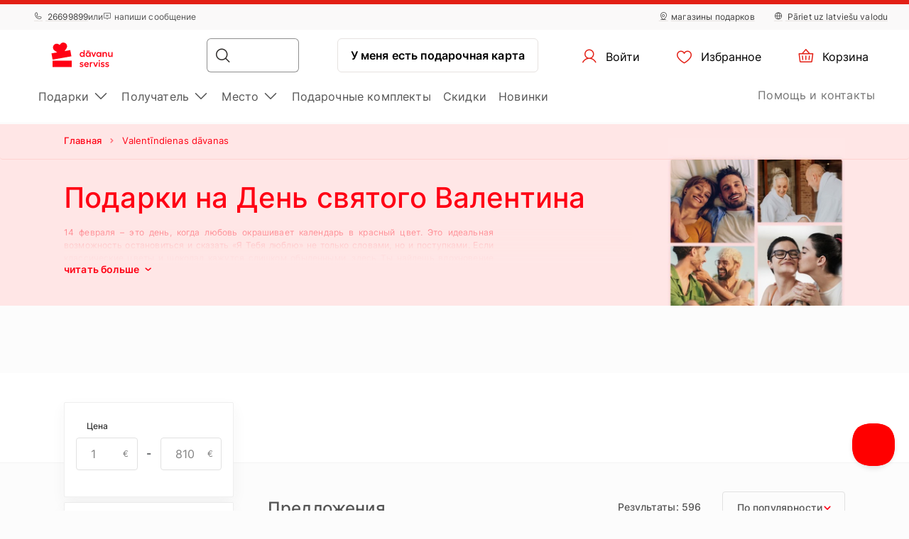

--- FILE ---
content_type: text/html; charset=UTF-8
request_url: https://www.davanuserviss.lv/ru/den-svyatogo-valentina-podarki/?page=1
body_size: 51928
content:
<!DOCTYPE html> <html lang="ru"> <head><meta charset="UTF-8"> <meta name="viewport" content="width=device-width, initial-scale=1, maximum-scale=1"> <title>Подарки на День святого Валентина
    |Dāvanu Serviss</title> <link rel="stylesheet" type="text/css" href="https://cdn.jsdelivr.net/npm/@phosphor-icons/web@2.1.1/src/regular/style.css" /> <link rel="stylesheet" type="text/css" href="https://cdn.jsdelivr.net/npm/@phosphor-icons/web@2.1.1/src/fill/style.css" /> <script src="https://unpkg.com/@phosphor-icons/web@2.1.1"></script> <script type="text/javascript">
		(function(m, o, n, t, e, r, _){
			
			m['__GetResponseAnalyticsObject'] = e;m[e] = m[e] || function() {(m[e].q = m[e].q || []).push(arguments)};
			r = o.createElement(n);_ = o.getElementsByTagName(n)[0];r.async = 1;r.src = t;r.setAttribute('crossorigin', 'use-credentials');_.parentNode .insertBefore(r, _);
			
		})(window, document, 'script', 'https://newsletter.emotigroup.com/script/8774c526-14ad-4062-b907-b784d0e8afad/ga.js', 'GrTracking');

		GrTracking('setDomain', 'auto');
		GrTracking('push');
	</script> <script>
	const selfServiceEnabled = false;
</script> <script>(function(w,d,s,l,i){w[l]=w[l]||[];w[l].push({'gtm.start':
		new Date().getTime(),event:'gtm.js'});var f=d.getElementsByTagName(s)[0],
				j=d.createElement(s),dl=l!='dataLayer'?'&l='+l:'';j.async=true;j.src=
				'https://www.googletagmanager.com/gtm.js?id='+i+dl;f.parentNode.insertBefore(j,f);
				})(window,document,'script','dataLayer','GTM-MHD68QN');
	</script> <link rel="alternate" hreflang="lv" href="https://www.davanuserviss.lv/valentindienas-davanas/" /> <link rel="alternate" hreflang="ru" href="https://www.davanuserviss.lv/ru/den-svyatogo-valentina-podarki/" /> <link type="text/css" rel="stylesheet" href="https://cdn.davanuserviss.lv/compressed/1737444983_basket.css"/> <link type="text/css" rel="stylesheet" href="https://cdn.davanuserviss.lv/compressed/1648033322_jquery-ui.min.css"/> <link type="text/css" rel="stylesheet" href="https://cdn.davanuserviss.lv/compressed/1648033322_jquery-ui-image-path.css"/> <link type="text/css" rel="stylesheet" href="https://cdn.davanuserviss.lv/compressed/1765890736_site.css"/> <link type="text/css" rel="stylesheet" href="https://cdn.davanuserviss.lv/compressed/1646047010_owl.carousel.min.css"/> <link type="text/css" rel="stylesheet" href="https://cdn.davanuserviss.lv/compressed/1644410349_jquery.fancybox.min.css"/> <link type="text/css" rel="stylesheet" href="https://cdn.davanuserviss.lv/compressed/1645006699_fontello.css"/> <link type="text/css" rel="stylesheet" href="https://cdn.davanuserviss.lv/compressed/1603807051_keyboard.min.css"/> <link type="text/css" rel="stylesheet" href="https://cdn.davanuserviss.lv/compressed/1761288256_menu.css"/> <link rel="canonical" href="https://www.davanuserviss.lv/ru/den-svyatogo-valentina-podarki/?page=1" /> <link rel="next" href="https://www.davanuserviss.lv/ru/den-svyatogo-valentina-podarki/?page=2" /> <meta name="description" content="Подарки на День св. Валентина, от которых сердце бьется чаще. Романтика, релакс или драйв – выбери подарок, который станет вашей историей!"/> <script type="application/ld+json">
		{
			"@context" : "http://schema.org",
			"@type" : "LocalBusiness",
			"name" : "Dāvanu Serviss",
			"telephone" : "(+371) 2669 9899",
			"email" : "info@davanuserviss.lv",
			"address" : {
				"@type" : "PostalAddress",
				"streetAddress" : "Kr. Valdemāra iela 118",
				"addressLocality" : "Rīga",
				"postalCode" : "1013"
			},
			"url" : "http://www.davanuserviss.lv/"
		}
	</script> <script type="application/ld+json">
{
  "@context": "https://schema.org",
  "@type": "Organization",
  "url": "https://www.davanuserviss.lv/ru",
  "logo": "https://cdn.davanuserviss.lv/img/davanuserviss_lv_logo.svg?v=15"
}
</script> <script type="application/ld+json">
{
    "@context": "https://schema.org",
    "@type": "Organization",
    "url": "https://www.davanuserviss.lv/ru",
    "logo": "https://cdn.davanuserviss.lv/img/davanuserviss_lv_logo.svg?v=15",
    "contactPoint": [
        {
          "@type": "ContactPoint",
          "telephone": "+371-26699899",
          "contactType": "customer service"
        }
    ]
}
</script> <script>
	let data = new FormData();
	data.append('ref', "");
	data.append('full_url', window.location.href);

	fetch('/ref_cookie', {
		method: 'POST',
		body: data
	})
</script> <link rel="icon" href="https://cdn.davanuserviss.lv/favicon.ico" sizes="any"> <link rel="icon" href="https://cdn.davanuserviss.lv/favicon/icon.svg" type="image/svg+xml"> <link rel="icon" type="image/png" sizes="192x192" href="https://cdn.davanuserviss.lv/favicon/icon-192.png"> <link rel="icon" type="image/png" sizes="512x512" href="https://cdn.davanuserviss.lv/favicon/icon-512.png"> <link rel="apple-touch-icon" href="https://cdn.davanuserviss.lv/favicon/apple-touch-icon.png"> <script async src="https://recostream.com/recojs?id=RS-00485-103934822"></script> <script type="text/javascript"> (function(m, o, n, t, e, r, _){ m['__GetResponseAnalyticsObject'] = e;m[e] = m[e] || function() {(m[e].q = m[e].q || []).push(arguments)}; r = o.createElement(n);_ = o.getElementsByTagName(n)[0];r.async = 1;r.src = t;r.setAttribute('crossorigin', 'use-credentials');_.parentNode .insertBefore(r, _); })(window, document, 'script', 'https://newsletter.emotigroup.com/script/8774c526-14ad-4062-b907-b784d0e8afad/ga.js', 'GrTracking'); </script> <script type='text/javascript'>
window.dataLayer = window.dataLayer || [];
dataLayer.push({
event: 'info',
content_group: 'Listing category page',
});
</script> </head> <body class="mac filter_mode_b  "> <noscript><iframe src="https://www.googletagmanager.com/ns.html?id=GTM-MHD68QN" height="0" width="0" style="display:none;visibility:hidden"></iframe></noscript> <div class="running-line-wrapper red"> <div class="container-fluid running-line-container"> <div class="content-wrapper"> <span class="text-wrapper-content"><a href="https://www.davanuserviss.lv/ru/podarki-na-rozhdestvo/">E &ndash; ПОДАРОК ЗА 1 МИНУТУ | ПОЛУЧИ В МАГАЗИНЕ В ТОТ ЖЕ ДЕНЬ</a></span> </div> </div> </div> <div class="toast promo-code-toast" role="alert" aria-live="assertive" aria-atomic="true" data-delay="3000"> <div class="toast-body"> <span>Код скидки скопирован в буфер обмена</span> <button type="button" class="close" data-dismiss="toast" aria-label="Close"> <span aria-hidden="true">&times;</span> </button> </div> </div> <script>
    const closeButton = document.querySelector('.close-button');
    const runningLineWrapper = document.querySelector('.running-line-wrapper');
    const promoCode = document.querySelector('.promo-code');
    const runningLineLink = document.querySelector('.running-line-link');
    const contentWrapper = document.querySelector('.content-wrapper');
    const textWrapperContent = document.querySelector('.text-wrapper-content');
    

    const bannerData = {"id":9,"active":true,"visibleFrom":{"date":"2025-12-22 08:00:00.000000","timezone_type":3,"timezone":"Europe\/Helsinki"},"visibleTo":{"date":"2025-12-24 18:59:59.000000","timezone_type":3,"timezone":"Europe\/Helsinki"},"color":"red","content":"<a href=\"https:\/\/www.davanuserviss.lv\/ru\/podarki-na-rozhdestvo\/\">E &ndash; \u041f\u041e\u0414\u0410\u0420\u041e\u041a \u0417\u0410 1 \u041c\u0418\u041d\u0423\u0422\u0423 | \u041f\u041e\u041b\u0423\u0427\u0418 \u0412 \u041c\u0410\u0413\u0410\u0417\u0418\u041d\u0415 \u0412 \u0422\u041e\u0422 \u0416\u0415 \u0414\u0415\u041d\u042c<\/a>","closeable":false,"url":"https:\/\/www.davanuserviss.lv\/ru\/podarki-na-rozhdestvo\/","promoCode":null,"lang":"ru"}
    const bannerActive = bannerData.active
    const bannerVisibleFrom = bannerData.visibleFrom ? bannerData.visibleFrom.date : null;
    const bannerVisibleTo = bannerData.visibleTo ? bannerData.visibleTo.date : null;
    const bannerContent = bannerData.content
    const bannerUrl = bannerData.url
    const bannerPromoCode = bannerData.promoCode

    const TOP_BANNER_HIDE_DURATION_MS = 1000 * 60 * 60 * 12; // 12 hours

    const convertToValidDate = (dateString) => dateString ? new Date(dateString) : null;

    const isCurrentDateBetween = (fromDate, toDate) => {
        if (!fromDate || !toDate) return true;

        const now = new Date();

        return fromDate < now && toDate > now;
    };

    const checkBannerVisibility = (active, visibleFrom, visibleTo ) => {
        const from = convertToValidDate(visibleFrom);
        const to = convertToValidDate(visibleTo);

        return isCurrentDateBetween(from, to) && active
    };

    const copyTextToClipboard = () => {
        navigator.clipboard.writeText(bannerPromoCode);
    }

    const handleCloseBanner = () => {
        const date = new Date();
        date.setTime(date.getTime() + TOP_BANNER_HIDE_DURATION_MS); // Set the date 12 hours ahead
        
        const expires = 'expires=' + date.toUTCString();
        
        document.cookie = 'isTopBarClosed=true; ' + expires + '; path=/;';
        runningLineWrapper.style.marginTop = -runningLineWrapper.clientHeight + 'px';
    }

    const wrapContentInAnchorElement = () => {
        //If bannerContent includes href, we don't want to add anchor element
        if(bannerUrl && !bannerContent.includes('href')){
            const bannerHttpsUrl = bannerUrl.startsWith('https://') ? bannerUrl : "https://" + bannerUrl;
            const anchorElement = document.createElement('a');

            anchorElement.href = bannerHttpsUrl;
            contentWrapper.prepend(anchorElement);
            anchorElement.appendChild(textWrapperContent);
        }
    }

    const initBanner = () => {
        const isBannerVisible = checkBannerVisibility(bannerActive, bannerVisibleFrom, bannerVisibleTo);

        if(isBannerVisible && !window.location.pathname.includes('basket')) {
            runningLineWrapper.style.display = 'grid';
            return;
        }

        wrapContentInAnchorElement()
    }

    if (closeButton) {
        closeButton.addEventListener('click', handleCloseBanner);
    }

    if (promoCode) {
        promoCode.addEventListener('click', copyTextToClipboard)
    }

    document.addEventListener('DOMContentLoaded', initBanner)

</script> <div class="new-menu"> <div class="top-menu"> <div class="container-fluid"> <div class="top-menu-container"> <div class="left-section"> <a href="tel:+37126699899" class="top-menu-link"><i class="ph ph-phone"></i> 26699899</a> <span>или</span> <span><i class="ph ph-chat-centered-text"></i> напиши сообщение</span> </div> <div class="right-section"> <a href="/ru/gde-nas-najti/" class=" top-menu-link top-menu-link--stores"><i class="ph ph-map-pin-line"></i>магазины подарков</a> <a href="/valentindienas-davanas/" class="top-menu-link top-menu-link--language"> <i class="ph ph-globe-simple"></i> Pāriet uz latviešu valodu
                        </a> </div> </div> </div> </div> <div id="navbar"> <div class="container-fluid"> <div class="main-menu"> <div class="main-panel"> <a href="/" class="main-menu-logo"> <img src="https://cdn.davanuserviss.lv/img/new/davanuserviss_lv_logo.svg?v=15" class="main" alt="«Dāvanu serviss»" title="«Dāvanu serviss»"> <img src="https://cdn.davanuserviss.lv/img/new/davanuserviss_lv_logo.svg?v=15" class="single" alt="«Dāvanu serviss»" title="«Dāvanu serviss»"> </a> <div class="main-panel__right"> <div class="main-panel__search" onclick="handleMobileSearch()"> <i class="ph ph-magnifying-glass"></i> <input type="search" name="search" class="main-panel__search-input" data-search="/ru/poisk/"> <div class="search-results desktop"> <div class="search-results__mobile"> <div class="search-results__mobile-heading"> <div class="search-results__mobile-title">Искать</div> <div class="closeButton" onclick="handleCloseMobileSearch()"> <i class="ph ph-x-circle"></i> </div> </div> <input type="search" name="search" class="main-panel__search-input-mobile"> </div> <div class="search-results__list"> </div> </div> </div> <div class="search-overlay"></div> <a href="/reservation" class="main-menu-button main-menu-button--voucher">У меня есть подарочная карта
                            </a> <button class="main-menu-button"> <a href="/account/dashboard" class="button-logged-in" style="display: none;"> <i class="ph ph-user"></i> <span class="">Мой профиль</span> </a> <a href="/login" class="button-logged-out"> <i class="ph ph-user"></i> <span class="">Войти</span> </a> </button> <button class="main-menu-button" data-target="main-menu-button-favorites"> <a href="https://www.davanuserviss.lv/account/favorites"> <i class="ph ph-heart" data-target="header-heart-icon"></i> <div class="badge fav_count_wrp" style="display: none;"></div> <span class="">Избранное</span> </a> </button> <div class="basket-icon"> <button class="main-menu-button js-cart-link js-page-slide-open mobile_basket" data-rel="flybasket"> <a href="/ru-lv/basket"> <i class="ph ph-basket"></i> <div class="badge count_wrp" style="display: none;"></div> <span>Корзина</span> </a> </button> <div class="fly-basket-container placement-header" data-testid="flybasket-ag" style="display: none;"> <div class="fly-basket-tip"> <svg width="26" height="11" viewBox="0 0 26 11" fill="none" xmlns="http://www.w3.org/2000/svg"> <g clip-path="url(#clip0_382_30088)"> <path d="M2.93934 10.0355L1.87868 11.0962L2.93934 12.1569L12.0355 21.253L13.0962 22.3137L14.1569 21.253L23.2531 12.1569L24.3137 11.0962L23.2531 10.0355L16.2782 3.06065C14.5208 1.30329 11.6716 1.3033 9.91421 3.06066L2.93934 10.0355Z" fill="white" stroke="#E6E2E0" stroke-width="3"/> </g> <defs> <clipPath id="clip0_382_30088"> <rect width="26" height="11" fill="white"/> </clipPath> </defs> </svg> </div> <div class="fly-basket-header"> <div class="fly-basket-header-content"> <div class="fly-basket-checked"> <i class="ph-fill ph-check-circle"></i> </div> <div class="fly-basket-header-text">
                Добавлено в корзину
            </div> </div> <div class="fly-basket-close"> <button aria-label="Закрыть"><i class="ph ph-x-circle"></i></button> </div> </div> <div class="fly-basket-content"> </div> <div class="fly-basket-footer"> <div class="fly-basket-summary">
            Предполагаемая сумма:<span class="fly-basket-total"></span> <span class="fly-basket-total-currency"> €</span> </div> <div class="fly-basket-actions"> <button class="fly-basket-button-buy-now" data-testid="buy-now-btn">Купить сейчас</button> <button class="fly-basket-button-view-basket" data-testid="view-basket-btn">Посмотреть корзину</button> </div> </div> </div> <div class="fly-basket-opacity" style="display: none;"></div> </div> <div class="menu-separator"> <svg xmlns="http://www.w3.org/2000/svg" width="12" height="48" viewBox="0 0 12 48" fill="none"> <line x1="6.5" y1="4.37114e-08" x2="6.5" y2="48" stroke="#E6E2E0"/> </svg> </div> <button class="hamburgerButton" onclick="toggleMenu()"> <i class="ph ph-list"></i> </button> </div> <div class="search-results mobiles"> <div class="search-results__mobile"> <div class="search-results__mobile-heading"> <div class="search-results__mobile-title">Искать</div> <div class="closeButton" onclick="handleCloseMobileSearch()"> <i class="ph ph-x-circle"></i> </div> </div> <div class="search-results__mobile-input"> <input type="search" name="search" class="main-panel__search-input-mobile" data-search="/ru/poisk/" data-search-parameter="{}"> <i class="ph ph-magnifying-glass"></i> </div> </div> <div class="search-results__list"> </div> </div> </div> <div class="hamburger-menu"> <div class="content-wrapper"> <div class="top-section"> <div class="top-section-info"> <a href="/valentindienas-davanas/" class="top-menu-link top-menu-link--language"> <i class="ph ph-globe-simple"></i> Pāriet uz latviešu valodu
                                    </a> <button class="closeButton" onclick="toggleMenu()"> <i class="ph ph-x-circle"></i> </button> </div> <a href="/ru/rezervacija/" class="voucher-button">У меня есть подарочная карта</a> <button class="closeButton" onclick="toggleMenu()"> <i class="ph ph-x-circle"></i> </button> </div> <div class="main-section"> <ul class="main-section__list"> <li class="hamburger__link" data-item="mobile-item-auto-0" >
                                                                                    Подарки <i class="ph ph-caret-right"></i> </li> <li class="hamburger__link" data-item="mobile-item-auto-1" >
                                                                                    Получатель <i class="ph ph-caret-right"></i> </li> <li class="hamburger__link" data-item="mobile-item-auto-2" >
                                                                                    Место <i class="ph ph-caret-right"></i> </li> <li class="hamburger__link" > <a href="https://www.davanuserviss.lv/ru/podarochnyye-komplekty-nabory">Подарочные комплекты</a> </li> <li class="hamburger__link" > <a href="https://www.davanuserviss.lv/ru/vigodnije-predlozenija">Скидки</a> </li> <li class="hamburger__link" > <a href="https://www.davanuserviss.lv/ru/originalnyye-novye-podarki">Новинки</a> </li> </ul> <div class="support-link-separator"></div> <a class="hamburger__link" href="https://www.davanuserviss.lv/ru/kontakty/">Помощь и контакты</a> </div> <div class="main-section second-level" id="mobile-item-auto-0"> <div class="back-button"><i class="ph ph-arrow-left"></i>Подарки</div> <ul class="second-level__list"> <a class="second-level__list-all hamburger__link" href="/ru/podarki-darit-vpecatlenija/">Посмотри все <i class="ph ph-arrow-right"></i></a> <div class="divider"> <div class="divider-line"></div> </div> <li class="hamburger__link" data-item-second="mobile-item-auto-0-0-second" >
                                                                                                    Для гурманов <i class="ph ph-caret-right"></i> </li> <li class="hamburger__link" data-item-second="mobile-item-auto-0-1-second" >
                                                                                                    Для красоты и хорошего самочувствия <i class="ph ph-caret-right"></i> </li> <li class="hamburger__link" data-item-second="mobile-item-auto-0-2-second" >
                                                                                                    Для выходных <i class="ph ph-caret-right"></i> </li> <li class="hamburger__link" data-item-second="mobile-item-auto-0-3-second" >
                                                                                                    Полёты <i class="ph ph-caret-right"></i> </li> <li class="hamburger__link" data-item-second="mobile-item-auto-0-4-second" >
                                                                                                    Активный отдых <i class="ph ph-caret-right"></i> </li> <li class="hamburger__link" data-item-second="mobile-item-auto-0-5-second" >
                                                                                                    За рулём <i class="ph ph-caret-right"></i> </li> <li class="hamburger__link" data-item-second="mobile-item-auto-0-6-second" >
                                                                                                    Развлечения в воде <i class="ph ph-caret-right"></i> </li> <li class="hamburger__link" data-item-second="mobile-item-auto-0-7-second" >
                                                                                                    Обучения <i class="ph ph-caret-right"></i> </li> <li class="hamburger__link" data-item-second="mobile-item-auto-0-8-second" >
                                                                                                    Весёлые подарки <i class="ph ph-caret-right"></i> </li> <li class="hamburger__link" data-item-second="mobile-item-auto-0-9-second" >
                                                                                                    VIP впечатления <i class="ph ph-caret-right"></i> </li> <li class="hamburger__link" > <a href="/ru/podpiska-na-zhurnaly/">Подписка на журналы</a> </li> <li class="hamburger__link" data-item-second="mobile-item-auto-0-11-second" >
                                                                                                    Отдых вдвоём <i class="ph ph-caret-right"></i> </li> <li class="hamburger__link" > <a href="/ru/otdykh-za-granitsei-latvii/">Вне Латвии</a> </li> <li class="hamburger__link" > <a href="/ru/populiarnye-podarki/">ТОП 50 подарков</a> </li> <li class="hamburger__link" > <a href="/ru/tolko-u-nas/">Только у нас</a> </li> </ul> </div> <div class="main-section second-level" id="mobile-item-auto-1"> <div class="back-button"><i class="ph ph-arrow-left"></i>Получатель</div> <ul class="second-level__list"> <a class="second-level__list-all hamburger__link" href="/ru/podarki-po-polucateliu/">Посмотри все <i class="ph ph-arrow-right"></i></a> <div class="divider"> <div class="divider-line"></div> </div> <li class="hamburger__link" data-item-second="mobile-item-auto-1-0-second" >
                                                                                                     Подарки женщине <i class="ph ph-caret-right"></i> </li> <li class="hamburger__link" data-item-second="mobile-item-auto-1-1-second" >
                                                                                                     Подарки мужчине <i class="ph ph-caret-right"></i> </li> <li class="hamburger__link" data-item-second="mobile-item-auto-1-2-second" >
                                                                                                     Подарки группе <i class="ph ph-caret-right"></i> </li> <li class="hamburger__link" > <a href="/ru/podarki-roditelam/">Подарки для родителей</a> </li> <li class="hamburger__link" data-item-second="mobile-item-auto-1-4-second" >
                                                                                                    Бизнес подарки <i class="ph ph-caret-right"></i> </li> </ul> </div> <div class="main-section second-level" id="mobile-item-auto-2"> <div class="back-button"><i class="ph ph-arrow-left"></i>Место</div> <ul class="second-level__list"> <a class="second-level__list-all hamburger__link" href="/ru/podarki-darit-vpecatlenija-1/">Посмотри все <i class="ph ph-arrow-right"></i></a> <div class="divider"> <div class="divider-line"></div> </div> <li class="hamburger__link" > <a href="/ru/pazvlecheniya-v-rige/">Pазвлечения в Риге</a> </li> <li class="hamburger__link" data-item-second="mobile-item-auto-2-1-second" >
                                                                                                    Видземе <i class="ph ph-caret-right"></i> </li> <li class="hamburger__link" data-item-second="mobile-item-auto-2-2-second" >
                                                                                                    Курземе <i class="ph ph-caret-right"></i> </li> <li class="hamburger__link" data-item-second="mobile-item-auto-2-3-second" >
                                                                                                    Земгале <i class="ph ph-caret-right"></i> </li> <li class="hamburger__link" data-item-second="mobile-item-auto-2-4-second" >
                                                                                                    Латгалия <i class="ph ph-caret-right"></i> </li> <li class="hamburger__link" data-item-second="mobile-item-auto-2-5-second" >
                                                                                                    Зарубежье <i class="ph ph-caret-right"></i> </li> </ul> </div> <div class="main-section third-level" id="mobile-item-auto-0-0-second"> <div class="back-button" data-item-third="mobile-item-auto-0"> <i class="ph ph-arrow-left"></i>Для гурманов
                                        </div> <ul class="second-level__list"> <a class="second-level__list-all hamburger__link" href="/ru/podarok-dlia-gurmana/">Посмотри все Для гурманов <i class="ph ph-arrow-right"></i></a> <div class="divider"> <div class="divider-line"></div> </div> <li class="hamburger__link"> <a href="/ru/podarok-dlia-gurmana/shitty-dinner/">
                                                            Shitty Dinner
                                                        </a> </li> <li class="hamburger__link"> <a href="/ru/podarok-dlia-gurmana/uzhin-v-temnote/">
                                                            Dine in the Dark
                                                        </a> </li> <li class="hamburger__link"> <a href="/ru/podarok-dlia-gurmana/wine-in-the-dark/">
                                                            Wine in the Dark
                                                        </a> </li> <li class="hamburger__link"> <a href="/ru/podarok-dlia-gurmana/uzhin-v-restorane/">
                                                            Ужины в ресторанах
                                                        </a> </li> <li class="hamburger__link"> <a href="/ru/podarok-dlia-gurmana/degustacija/">
                                                            Дегустации
                                                        </a> </li> <li class="hamburger__link"> <a href="/ru/podarok-dlia-gurmana/degustatsiya-piva/">
                                                            Дегустация пива
                                                        </a> </li> <li class="hamburger__link"> <a href="/ru/podarok-dlia-gurmana/degustatsiya-shokolada/">
                                                            Дегустация шоколада
                                                        </a> </li> <li class="hamburger__link"> <a href="/ru/podarok-dlia-gurmana/kulinarnye-kursy-v-podarok/">
                                                            Кулинарные курсы
                                                        </a> </li> <li class="hamburger__link"> <a href="/ru/podarok-dlia-gurmana/restoran-dome/">
                                                            Доставка еды и самовывоз
                                                        </a> </li> </ul> </div> <div class="main-section third-level" id="mobile-item-auto-0-1-second"> <div class="back-button" data-item-third="mobile-item-auto-0"> <i class="ph ph-arrow-left"></i>Для красоты и хорошего самочувствия
                                        </div> <ul class="second-level__list"> <a class="second-level__list-all hamburger__link" href="/ru/krasota-i-spa-podarki/">Посмотри все Для красоты и хорошего самочувствия <i class="ph ph-arrow-right"></i></a> <div class="divider"> <div class="divider-line"></div> </div> <li class="hamburger__link"> <a href="/ru/krasota-i-spa-podarki/tsentry-vodnoi-relaksatsii/">
                                                            Центры водной релаксации
                                                        </a> </li> <li class="hamburger__link"> <a href="/ru/krasota-i-spa-podarki/spa-uslugi-otdych/">
                                                            СПА комплекты
                                                        </a> </li> <li class="hamburger__link"> <a href="/ru/krasota-i-spa-podarki/kosmeticheskiye-protsedury-krasoty/">
                                                            Процедуры
                                                        </a> </li> <li class="hamburger__link"> <a href="/ru/krasota-i-spa-podarki/massazh/">
                                                            Массажи
                                                        </a> </li> <li class="hamburger__link"> <a href="/ru/krasota-i-spa-podarki/massazhi-dlya-pary/">
                                                            Массажи для пары
                                                        </a> </li> <li class="hamburger__link"> <a href="/ru/krasota-i-spa-podarki/detskiy-massazh/">
                                                            Массажи для детей
                                                        </a> </li> <li class="hamburger__link"> <a href="/ru/krasota-i-spa-podarki/medovyi-massazh/">
                                                            Медовый массаж
                                                        </a> </li> <li class="hamburger__link"> <a href="/ru/krasota-i-spa-podarki/massazh-s-shokoladom/">
                                                            Шоколадные процедуры
                                                        </a> </li> <li class="hamburger__link"> <a href="/ru/krasota-i-spa-podarki/obertyvaniya-dlya-tela/">
                                                            Oбертывания для тела
                                                        </a> </li> <li class="hamburger__link"> <a href="/ru/krasota-i-spa-podarki/bani-i-basseiny/">
                                                            Бани и бассейны
                                                        </a> </li> <li class="hamburger__link"> <a href="/ru/krasota-i-spa-podarki/massazh-procedury-dlya-muzhchin/">
                                                            Процедуры для мужчин
                                                        </a> </li> <li class="hamburger__link"> <a href="/ru/krasota-i-spa-podarki/podarki-dlya-beremennykh/">
                                                            Для будущей мамочки
                                                        </a> </li> <li class="hamburger__link"> <a href="/ru/krasota-i-spa-podarki/spa-dlya-dvoikh/">
                                                             СПА для двоих
                                                        </a> </li> <li class="hamburger__link"> <a href="/ru/krasota-i-spa-podarki/spa-u-morya/">
                                                             СПА у моря
                                                        </a> </li> <li class="hamburger__link"> <a href="/ru/krasota-i-spa-podarki/manikyur-pedikyur/">
                                                            Маникюр и педикюр 
                                                        </a> </li> <li class="hamburger__link"> <a href="/ru/krasota-i-spa-podarki/massazh-nog-stop/">
                                                            Массаж стоп
                                                        </a> </li> <li class="hamburger__link"> <a href="/ru/krasota-i-spa-podarki/uslugi-parikmakhera/">
                                                            Услуги парикмахера
                                                        </a> </li> </ul> </div> <div class="main-section third-level" id="mobile-item-auto-0-2-second"> <div class="back-button" data-item-third="mobile-item-auto-0"> <i class="ph ph-arrow-left"></i>Для выходных
                                        </div> <ul class="second-level__list"> <a class="second-level__list-all hamburger__link" href="/ru/otdyh-v-vyhodnye-dni-razvlecheniya/">Посмотри все Для выходных <i class="ph ph-arrow-right"></i></a> <div class="divider"> <div class="divider-line"></div> </div> <li class="hamburger__link"> <a href="/ru/otdyh-v-vyhodnye-dni-razvlecheniya/otdykh-razvlecheniya-v-otele/">
                                                            Проживание и СПА
                                                        </a> </li> <li class="hamburger__link"> <a href="/ru/otdyh-v-vyhodnye-dni-razvlecheniya/nochevka-odna-noch/">
                                                            1 ночь в гостинице
                                                        </a> </li> <li class="hamburger__link"> <a href="/ru/otdyh-v-vyhodnye-dni-razvlecheniya/nochevka-dva-tri-noch/">
                                                            2-3 ночи в гостинице
                                                        </a> </li> <li class="hamburger__link"> <a href="/ru/otdyh-v-vyhodnye-dni-razvlecheniya/gostinitsy-spa-estonii/">
                                                            Проживание в Эстонии
                                                        </a> </li> <li class="hamburger__link"> <a href="/ru/otdyh-v-vyhodnye-dni-razvlecheniya/gostinitsy-spa-litve/">
                                                            Проживание в Литве
                                                        </a> </li> <li class="hamburger__link"> <a href="/ru/otdyh-v-vyhodnye-dni-razvlecheniya/vykhodnye-u-morya/">
                                                            У моря
                                                        </a> </li> <li class="hamburger__link"> <a href="/ru/otdyh-v-vyhodnye-dni-razvlecheniya/vykhodnye-dlya-dvoikh/">
                                                            Проживание для двоих
                                                        </a> </li> </ul> </div> <div class="main-section third-level" id="mobile-item-auto-0-3-second"> <div class="back-button" data-item-third="mobile-item-auto-0"> <i class="ph ph-arrow-left"></i>Полёты
                                        </div> <ul class="second-level__list"> <a class="second-level__list-all hamburger__link" href="/ru/poloty-i-prizhki/">Посмотри все Полёты <i class="ph ph-arrow-right"></i></a> <div class="divider"> <div class="divider-line"></div> </div> <li class="hamburger__link"> <a href="/ru/poloty-i-prizhki/poliot-na-deltaplane/">
                                                            Полёт на дельтаплане
                                                        </a> </li> <li class="hamburger__link"> <a href="/ru/poloty-i-prizhki/polot-na-paraplane/">
                                                            Полёт на параплане
                                                        </a> </li> <li class="hamburger__link"> <a href="/ru/poloty-i-prizhki/poliot-na-samoliote/">
                                                            Полёт на самолёте
                                                        </a> </li> <li class="hamburger__link"> <a href="/ru/poloty-i-prizhki/polet-na-vozdushnom-share/">
                                                            Полет на воздушном шаре
                                                        </a> </li> <li class="hamburger__link"> <a href="/ru/poloty-i-prizhki/pryzkok-s-parasiutom/">
                                                            Прыжки с парашютом
                                                        </a> </li> </ul> </div> <div class="main-section third-level" id="mobile-item-auto-0-4-second"> <div class="back-button" data-item-third="mobile-item-auto-0"> <i class="ph ph-arrow-left"></i>Активный отдых
                                        </div> <ul class="second-level__list"> <a class="second-level__list-all hamburger__link" href="/ru/aktivnyy-otdykh-razvlecheniye/">Посмотри все Активный отдых <i class="ph ph-arrow-right"></i></a> <div class="divider"> <div class="divider-line"></div> </div> <li class="hamburger__link"> <a href="/ru/aktivnyy-otdykh-razvlecheniye/ekstrim-adrenalin-nezabivajemije-o6u6enija/">
                                                            Доза адреналина
                                                        </a> </li> <li class="hamburger__link"> <a href="/ru/aktivnyy-otdykh-razvlecheniye/strelba/">
                                                            Стрельба
                                                        </a> </li> <li class="hamburger__link"> <a href="/ru/aktivnyy-otdykh-razvlecheniye/peintbol-i-airsoft/">
                                                            Пейнтбол и Airsoft
                                                        </a> </li> <li class="hamburger__link"> <a href="/ru/aktivnyy-otdykh-razvlecheniye/parki-prikliucenij-polosa-prepiatstvij/">
                                                            Парки приключений
                                                        </a> </li> <li class="hamburger__link"> <a href="/ru/aktivnyy-otdykh-razvlecheniye/kataniye-na-loshadyakh/">
                                                            Конные прогулки
                                                        </a> </li> <li class="hamburger__link"> <a href="/ru/aktivnyy-otdykh-razvlecheniye/priklyuchencheskie-igry-i-kvesty-aktivnie/">
                                                            Приключенческие игры и квесты
                                                        </a> </li> <li class="hamburger__link"> <a href="/ru/aktivnyy-otdykh-razvlecheniye/sportivnyye-podarki-razvlecheniya/">
                                                            Спорт и здоровье
                                                        </a> </li> <li class="hamburger__link"> <a href="/ru/aktivnyy-otdykh-razvlecheniye/skalolazaniye-voskhozhdeniye-alpinizm/">
                                                            Альпинизм и Скалолазанье
                                                        </a> </li> <li class="hamburger__link"> <a href="/ru/aktivnyy-otdykh-razvlecheniye/na-prirode/">
                                                            На природе 
                                                        </a> </li> <li class="hamburger__link"> <a href="/ru/aktivnyy-otdykh-razvlecheniye/otpusk-ekskursija/">
                                                            Экскурсии
                                                        </a> </li> <li class="hamburger__link"> <a href="/ru/aktivnyy-otdykh-razvlecheniye/zimniye-podarki-razvlecheniya/">
                                                            Зимние приключения
                                                        </a> </li> </ul> </div> <div class="main-section third-level" id="mobile-item-auto-0-5-second"> <div class="back-button" data-item-third="mobile-item-auto-0"> <i class="ph ph-arrow-left"></i>За рулём
                                        </div> <ul class="second-level__list"> <a class="second-level__list-all hamburger__link" href="/ru/podarok-dlya-voditelya-avtomobilista/">Посмотри все За рулём <i class="ph ph-arrow-right"></i></a> <div class="divider"> <div class="divider-line"></div> </div> <li class="hamburger__link"> <a href="/ru/podarok-dlya-voditelya-avtomobilista/superauto-ferrari-i-lamborghini/">
                                                            Ferrari и Lamborghini
                                                        </a> </li> <li class="hamburger__link"> <a href="/ru/podarok-dlya-voditelya-avtomobilista/karting/">
                                                            Картинги
                                                        </a> </li> <li class="hamburger__link"> <a href="/ru/podarok-dlya-voditelya-avtomobilista/kvadrocikly-snegohody/">
                                                             Квадроциклы и снегоходы
                                                        </a> </li> <li class="hamburger__link"> <a href="/ru/podarok-dlya-voditelya-avtomobilista/vozhdeniye-mototsikla/">
                                                             Мотоциклы
                                                        </a> </li> <li class="hamburger__link"> <a href="/ru/podarok-dlya-voditelya-avtomobilista/uroki-vozhdeniya-kursy/">
                                                            Курсы вождения
                                                        </a> </li> <li class="hamburger__link"> <a href="/ru/podarok-dlya-voditelya-avtomobilista/ekstremalnoye-vozhdeniye/">
                                                            Экстремальное вождение
                                                        </a> </li> </ul> </div> <div class="main-section third-level" id="mobile-item-auto-0-6-second"> <div class="back-button" data-item-third="mobile-item-auto-0"> <i class="ph ph-arrow-left"></i>Развлечения в воде
                                        </div> <ul class="second-level__list"> <a class="second-level__list-all hamburger__link" href="/ru/vodnyye-razvlecheniya/">Посмотри все Развлечения в воде <i class="ph ph-arrow-right"></i></a> <div class="divider"> <div class="divider-line"></div> </div> <li class="hamburger__link"> <a href="/ru/vodnyye-razvlecheniya/yakhty-lodki/">
                                                             Яхты и лодки
                                                        </a> </li> <li class="hamburger__link"> <a href="/ru/vodnyye-razvlecheniya/kanoe-bajdarki/">
                                                            Каноэ и байдарки
                                                        </a> </li> <li class="hamburger__link"> <a href="/ru/vodnyye-razvlecheniya/sup/">
                                                            Приключения на SUP доске
                                                        </a> </li> <li class="hamburger__link"> <a href="/ru/vodnyye-razvlecheniya/ekstremalnye-razvlecenija-na-vode/">
                                                            Экстремальные разлечения на воде
                                                        </a> </li> <li class="hamburger__link"> <a href="/ru/vodnyye-razvlecheniya/akvapark/">
                                                            Аква-парки
                                                        </a> </li> <li class="hamburger__link"> <a href="/ru/vodnyye-razvlecheniya/vodnyye-priklyucheniya/">
                                                            Обучение водному спорту
                                                        </a> </li> <li class="hamburger__link"> <a href="/ru/vodnyye-razvlecheniya/dayving/">
                                                            Дайвинг
                                                        </a> </li> <li class="hamburger__link"> <a href="/ru/vodnyye-razvlecheniya/vodnye-mototsikly/">
                                                            Водные мотоциклы
                                                        </a> </li> <li class="hamburger__link"> <a href="/ru/vodnyye-razvlecheniya/podarki-dly-rybalki/">
                                                            Рыбалка
                                                        </a> </li> </ul> </div> <div class="main-section third-level" id="mobile-item-auto-0-7-second"> <div class="back-button" data-item-third="mobile-item-auto-0"> <i class="ph ph-arrow-left"></i>Обучения
                                        </div> <ul class="second-level__list"> <a class="second-level__list-all hamburger__link" href="/ru/kursy-uroki/">Посмотри все Обучения <i class="ph ph-arrow-right"></i></a> <div class="divider"> <div class="divider-line"></div> </div> <li class="hamburger__link"> <a href="/ru/kursy-uroki/obucajusie-kursy-v-podarok/">
                                                            Образовательные курсы
                                                        </a> </li> <li class="hamburger__link"> <a href="/ru/kursy-uroki/aktivnye-kursy-v-podarok/">
                                                            Активные курсы
                                                        </a> </li> <li class="hamburger__link"> <a href="/ru/kursy-uroki/khudozhestvennyye-uroki/">
                                                            Уроки искусства
                                                        </a> </li> <li class="hamburger__link"> <a href="/ru/kursy-uroki/uroki-tantsev-zanyatiya/">
                                                            Занятия по танцам
                                                        </a> </li> <li class="hamburger__link"> <a href="/ru/kursy-uroki/kulinarnye-kursy/">
                                                            Кулинарные мастерклассы
                                                        </a> </li> <li class="hamburger__link"> <a href="/ru/kursy-uroki/kursy-inostrannykh-yazykov/">
                                                            Курсы иностранных языков
                                                        </a> </li> <li class="hamburger__link"> <a href="/ru/kursy-uroki/uroky-makiyazha/">
                                                            Уроки макияжа
                                                        </a> </li> <li class="hamburger__link"> <a href="/ru/kursy-uroki/kursy-fotografii/">
                                                            Кyрсы фотографии
                                                        </a> </li> <li class="hamburger__link"> <a href="/ru/kursy-uroki/onlain-kursy/">
                                                            Oнлайн курсы
                                                        </a> </li> </ul> </div> <div class="main-section third-level" id="mobile-item-auto-0-8-second"> <div class="back-button" data-item-third="mobile-item-auto-0"> <i class="ph ph-arrow-left"></i>Весёлые подарки
                                        </div> <ul class="second-level__list"> <a class="second-level__list-all hamburger__link" href="/ru/vesiolye-podarki/">Посмотри все Весёлые подарки <i class="ph ph-arrow-right"></i></a> <div class="divider"> <div class="divider-line"></div> </div> <li class="hamburger__link"> <a href="/ru/vesiolye-podarki/fotosessija/">
                                                            Фотосессии
                                                        </a> </li> <li class="hamburger__link"> <a href="/ru/vesiolye-podarki/biliety-v-kino-film/">
                                                            Кино
                                                        </a> </li> <li class="hamburger__link"> <a href="/ru/vesiolye-podarki/uroki-muzyki-igry/">
                                                            Музыка
                                                        </a> </li> <li class="hamburger__link"> <a href="/ru/vesiolye-podarki/tancevalnye-podarki-uroki-tancev/">
                                                            Танцевальные подарки
                                                        </a> </li> <li class="hamburger__link"> <a href="/ru/vesiolye-podarki/kvest-komnata/">
                                                            Приключенческие игры и квесты
                                                        </a> </li> <li class="hamburger__link"> <a href="/ru/vesiolye-podarki/dlya-veselya-i-radosti/">
                                                            Развлечения
                                                        </a> </li> </ul> </div> <div class="main-section third-level" id="mobile-item-auto-0-9-second"> <div class="back-button" data-item-third="mobile-item-auto-0"> <i class="ph ph-arrow-left"></i>VIP впечатления
                                        </div> <ul class="second-level__list"> <a class="second-level__list-all hamburger__link" href="/ru/vip-vpecatlenija-osobennye-podarki/">Посмотри все VIP впечатления <i class="ph ph-arrow-right"></i></a> <div class="divider"> <div class="divider-line"></div> </div> <li class="hamburger__link"> <a href="/ru/vip-vpecatlenija-osobennye-podarki/vip-vpecatlenija-v-vozduhe/">
                                                            VIP приключения в воздухе
                                                        </a> </li> <li class="hamburger__link"> <a href="/ru/vip-vpecatlenija-osobennye-podarki/razvlecheniya-na-vode/">
                                                            VIP приключения в воде
                                                        </a> </li> <li class="hamburger__link"> <a href="/ru/vip-vpecatlenija-osobennye-podarki/vip-vpecatlenija-ot-vozdenija/">
                                                            VIP приключения за рулём
                                                        </a> </li> <li class="hamburger__link"> <a href="/ru/vip-vpecatlenija-osobennye-podarki/vip-vpecatlenija-na-zemle/">
                                                            VIP приключения на земле
                                                        </a> </li> <li class="hamburger__link"> <a href="/ru/vip-vpecatlenija-osobennye-podarki/airbaltic/">
                                                            Подарочные Карты airBaltic
                                                        </a> </li> </ul> </div> <div class="main-section third-level" id="mobile-item-auto-0-10-second"> <div class="back-button" data-item-third="mobile-item-auto-0"> <i class="ph ph-arrow-left"></i>Подписка на журналы
                                        </div> <ul class="second-level__list"> <a class="second-level__list-all hamburger__link" href="/ru/podpiska-na-zhurnaly/">Посмотри все Подписка на журналы <i class="ph ph-arrow-right"></i></a> <div class="divider"> <div class="divider-line"></div> </div> </ul> </div> <div class="main-section third-level" id="mobile-item-auto-0-11-second"> <div class="back-button" data-item-third="mobile-item-auto-0"> <i class="ph ph-arrow-left"></i>Отдых вдвоём
                                        </div> <ul class="second-level__list"> <a class="second-level__list-all hamburger__link" href="/ru/romanticheskiy-otdykh-podarki/">Посмотри все Отдых вдвоём <i class="ph ph-arrow-right"></i></a> <div class="divider"> <div class="divider-line"></div> </div> <li class="hamburger__link"> <a href="/ru/romanticheskiy-otdykh-podarki/romanticheskiy-vecher-uzhin/">
                                                            Идеи свиданий
                                                        </a> </li> <li class="hamburger__link"> <a href="/ru/romanticheskiy-otdykh-podarki/romanticheskiy-uzhin/">
                                                            Романтические ужины
                                                        </a> </li> <li class="hamburger__link"> <a href="/ru/romanticheskiy-otdykh-podarki/romanticheskiy-vecher/">
                                                            Романтические ночёвки
                                                        </a> </li> <li class="hamburger__link"> <a href="/ru/romanticheskiy-otdykh-podarki/romanticheskije-vihodnije/">
                                                            Романтические выходные
                                                        </a> </li> <li class="hamburger__link"> <a href="/ru/romanticheskiy-otdykh-podarki/aktivnye-razvlecenija-dlia-dvoih/">
                                                            Активные развлечения для двоих
                                                        </a> </li> <li class="hamburger__link"> <a href="/ru/romanticheskiy-otdykh-podarki/spa-pakety-dlia-dvoih-v-podarok/">
                                                            SPA отдых для двоих
                                                        </a> </li> </ul> </div> <div class="main-section third-level" id="mobile-item-auto-0-12-second"> <div class="back-button" data-item-third="mobile-item-auto-0"> <i class="ph ph-arrow-left"></i>Вне Латвии
                                        </div> <ul class="second-level__list"> <a class="second-level__list-all hamburger__link" href="/ru/otdykh-za-granitsei-latvii/">Посмотри все Вне Латвии <i class="ph ph-arrow-right"></i></a> <div class="divider"> <div class="divider-line"></div> </div> </ul> </div> <div class="main-section third-level" id="mobile-item-auto-0-13-second"> <div class="back-button" data-item-third="mobile-item-auto-0"> <i class="ph ph-arrow-left"></i>ТОП 50 подарков
                                        </div> <ul class="second-level__list"> <a class="second-level__list-all hamburger__link" href="/ru/populiarnye-podarki/">Посмотри все ТОП 50 подарков <i class="ph ph-arrow-right"></i></a> <div class="divider"> <div class="divider-line"></div> </div> </ul> </div> <div class="main-section third-level" id="mobile-item-auto-0-14-second"> <div class="back-button" data-item-third="mobile-item-auto-0"> <i class="ph ph-arrow-left"></i>Только у нас
                                        </div> <ul class="second-level__list"> <a class="second-level__list-all hamburger__link" href="/ru/tolko-u-nas/">Посмотри все Только у нас <i class="ph ph-arrow-right"></i></a> <div class="divider"> <div class="divider-line"></div> </div> </ul> </div> <div class="main-section third-level" id="mobile-item-auto-1-0-second"> <div class="back-button" data-item-third="mobile-item-auto-1"> <i class="ph ph-arrow-left"></i> Подарки женщине
                                        </div> <ul class="second-level__list"> <a class="second-level__list-all hamburger__link" href="/ru/podarki-zensine/">Посмотри все  Подарки женщине <i class="ph ph-arrow-right"></i></a> <div class="divider"> <div class="divider-line"></div> </div> <li class="hamburger__link"> <a href="/ru/podarki-zensine/podarki-devuske/">
                                                            Подарки любимой
                                                        </a> </li> <li class="hamburger__link"> <a href="/ru/podarki-zensine/podarki-dlya-dievushki/">
                                                            Подарки подруге
                                                        </a> </li> <li class="hamburger__link"> <a href="/ru/podarki-zensine/podarki-zene/">
                                                            Подарки жене
                                                        </a> </li> <li class="hamburger__link"> <a href="/ru/podarki-zensine/podarki-dlya-mamy/">
                                                            Подарки маме
                                                        </a> </li> <li class="hamburger__link"> <a href="/ru/podarki-zensine/podarki-sestre/">
                                                            Подарки сестре
                                                        </a> </li> <li class="hamburger__link"> <a href="/ru/podarki-zensine/podarok-dlya-babushki/">
                                                            Подарки бабушке
                                                        </a> </li> </ul> </div> <div class="main-section third-level" id="mobile-item-auto-1-1-second"> <div class="back-button" data-item-third="mobile-item-auto-1"> <i class="ph ph-arrow-left"></i> Подарки мужчине
                                        </div> <ul class="second-level__list"> <a class="second-level__list-all hamburger__link" href="/ru/podarki-muzhchinye-razvlecheniya/">Посмотри все  Подарки мужчине <i class="ph ph-arrow-right"></i></a> <div class="divider"> <div class="divider-line"></div> </div> <li class="hamburger__link"> <a href="/ru/podarki-muzhchinye-razvlecheniya/podarki-parniu/">
                                                            Подарки любимому
                                                        </a> </li> <li class="hamburger__link"> <a href="/ru/podarki-muzhchinye-razvlecheniya/podarok-drugu/">
                                                            Подарки другу
                                                        </a> </li> <li class="hamburger__link"> <a href="/ru/podarki-muzhchinye-razvlecheniya/podarki-muzhu/">
                                                            Подарки мужу
                                                        </a> </li> <li class="hamburger__link"> <a href="/ru/podarki-muzhchinye-razvlecheniya/podarki-dlya-pape/">
                                                            Подарки папе
                                                        </a> </li> <li class="hamburger__link"> <a href="/ru/podarki-muzhchinye-razvlecheniya/podarok-dlya-brata/">
                                                            Подарки брату
                                                        </a> </li> <li class="hamburger__link"> <a href="/ru/podarki-muzhchinye-razvlecheniya/podarok-dlya-diedushki/">
                                                            Подарки дедушке
                                                        </a> </li> </ul> </div> <div class="main-section third-level" id="mobile-item-auto-1-2-second"> <div class="back-button" data-item-third="mobile-item-auto-1"> <i class="ph ph-arrow-left"></i> Подарки группе
                                        </div> <ul class="second-level__list"> <a class="second-level__list-all hamburger__link" href="/ru/podarki-dlya-kompanii/">Посмотри все  Подарки группе <i class="ph ph-arrow-right"></i></a> <div class="divider"> <div class="divider-line"></div> </div> <li class="hamburger__link"> <a href="/ru/podarki-dlya-kompanii/podarki-dlya-pary/">
                                                            Подарки паре
                                                        </a> </li> <li class="hamburger__link"> <a href="/ru/podarki-dlya-kompanii/podarki-semje/">
                                                            Подарки семье
                                                        </a> </li> <li class="hamburger__link"> <a href="/ru/podarki-dlya-kompanii/razvlecheniya-dlya-detey/">
                                                            Подарки для детей
                                                        </a> </li> <li class="hamburger__link"> <a href="/ru/podarki-dlya-kompanii/podarki-dlya-druzey/">
                                                            Подарки друзьям
                                                        </a> </li> </ul> </div> <div class="main-section third-level" id="mobile-item-auto-1-3-second"> <div class="back-button" data-item-third="mobile-item-auto-1"> <i class="ph ph-arrow-left"></i>Подарки для родителей
                                        </div> <ul class="second-level__list"> <a class="second-level__list-all hamburger__link" href="/ru/podarki-roditelam/">Посмотри все Подарки для родителей <i class="ph ph-arrow-right"></i></a> <div class="divider"> <div class="divider-line"></div> </div> </ul> </div> <div class="main-section third-level" id="mobile-item-auto-1-4-second"> <div class="back-button" data-item-third="mobile-item-auto-1"> <i class="ph ph-arrow-left"></i>Бизнес подарки
                                        </div> <ul class="second-level__list"> <a class="second-level__list-all hamburger__link" href="/ru/biznes-podarki/">Посмотри все Бизнес подарки <i class="ph ph-arrow-right"></i></a> <div class="divider"> <div class="divider-line"></div> </div> <li class="hamburger__link"> <a href="/ru/biznes-podarki/podarki-dlya-bossa-direktoru/">
                                                            Подарки босу
                                                        </a> </li> <li class="hamburger__link"> <a href="/ru/biznes-podarki/podarki-kollegam/">
                                                            Подарки коллегам
                                                        </a> </li> <li class="hamburger__link"> <a href="/ru/biznes-podarki/splocheniye-komandy/">
                                                            Для сплочения команды
                                                        </a> </li> <li class="hamburger__link"> <a href="/ru/biznes-podarki/podarki-dlya-delovykh-partnerov/">
                                                            Подарки бизнес партнёрам
                                                        </a> </li> </ul> </div> <div class="main-section third-level" id="mobile-item-auto-2-0-second"> <div class="back-button" data-item-third="mobile-item-auto-2"> <i class="ph ph-arrow-left"></i>Pазвлечения в Риге
                                        </div> <ul class="second-level__list"> <a class="second-level__list-all hamburger__link" href="/ru/pazvlecheniya-v-rige/">Посмотри все Pазвлечения в Риге <i class="ph ph-arrow-right"></i></a> <div class="divider"> <div class="divider-line"></div> </div> </ul> </div> <div class="main-section third-level" id="mobile-item-auto-2-1-second"> <div class="back-button" data-item-third="mobile-item-auto-2"> <i class="ph ph-arrow-left"></i>Видземе
                                        </div> <ul class="second-level__list"> <a class="second-level__list-all hamburger__link" href="/ru/pazvlecheniya-v-vidzeme/">Посмотри все Видземе <i class="ph ph-arrow-right"></i></a> <div class="divider"> <div class="divider-line"></div> </div> <li class="hamburger__link"> <a href="/ru/pazvlecheniya-v-vidzeme/ryzhski-region/">
                                                            Рижский регион
                                                        </a> </li> <li class="hamburger__link"> <a href="/ru/pazvlecheniya-v-vidzeme/pazvlecheniya-v-yurmale/">
                                                            Юрмала
                                                        </a> </li> <li class="hamburger__link"> <a href="/ru/pazvlecheniya-v-vidzeme/razvlecheniya-v-sigulde/">
                                                            Сигулда
                                                        </a> </li> <li class="hamburger__link"> <a href="/ru/pazvlecheniya-v-vidzeme/cesis/">
                                                            Цесис
                                                        </a> </li> <li class="hamburger__link"> <a href="/ru/pazvlecheniya-v-vidzeme/valmiera/">
                                                            Валмиера
                                                        </a> </li> </ul> </div> <div class="main-section third-level" id="mobile-item-auto-2-2-second"> <div class="back-button" data-item-third="mobile-item-auto-2"> <i class="ph ph-arrow-left"></i>Курземе
                                        </div> <ul class="second-level__list"> <a class="second-level__list-all hamburger__link" href="/ru/kurzeme/">Посмотри все Курземе <i class="ph ph-arrow-right"></i></a> <div class="divider"> <div class="divider-line"></div> </div> <li class="hamburger__link"> <a href="/ru/kurzeme/razvlecheniya-v-liyepaye/">
                                                            Лиепая
                                                        </a> </li> <li class="hamburger__link"> <a href="/ru/kurzeme/razvlecheniya-v-ventspilse/">
                                                            Вентспилс
                                                        </a> </li> </ul> </div> <div class="main-section third-level" id="mobile-item-auto-2-3-second"> <div class="back-button" data-item-third="mobile-item-auto-2"> <i class="ph ph-arrow-left"></i>Земгале
                                        </div> <ul class="second-level__list"> <a class="second-level__list-all hamburger__link" href="/ru/zemgale/">Посмотри все Земгале <i class="ph ph-arrow-right"></i></a> <div class="divider"> <div class="divider-line"></div> </div> <li class="hamburger__link"> <a href="/ru/zemgale/razvlecheniya-v-bauske/">
                                                            Бауска
                                                        </a> </li> <li class="hamburger__link"> <a href="/ru/zemgale/razvlecheniya-v-elgave/">
                                                            Елгава
                                                        </a> </li> </ul> </div> <div class="main-section third-level" id="mobile-item-auto-2-4-second"> <div class="back-button" data-item-third="mobile-item-auto-2"> <i class="ph ph-arrow-left"></i>Латгалия
                                        </div> <ul class="second-level__list"> <a class="second-level__list-all hamburger__link" href="/ru/latgale/">Посмотри все Латгалия <i class="ph ph-arrow-right"></i></a> <div class="divider"> <div class="divider-line"></div> </div> <li class="hamburger__link"> <a href="/ru/latgale/razvlecheniya-v-daugavpilse/">
                                                            Даугавпилс
                                                        </a> </li> <li class="hamburger__link"> <a href="/ru/latgale/pazvlecheniya-v-rezekne/">
                                                            Резекне
                                                        </a> </li> </ul> </div> <div class="main-section third-level" id="mobile-item-auto-2-5-second"> <div class="back-button" data-item-third="mobile-item-auto-2"> <i class="ph ph-arrow-left"></i>Зарубежье
                                        </div> <ul class="second-level__list"> <a class="second-level__list-all hamburger__link" href="/ru/zarubezhe/">Посмотри все Зарубежье <i class="ph ph-arrow-right"></i></a> <div class="divider"> <div class="divider-line"></div> </div> <li class="hamburger__link"> <a href="/ru/zarubezhe/razvlecheniya-v-litve/">
                                                            Pазвлечения в Литве
                                                        </a> </li> <li class="hamburger__link"> <a href="/ru/zarubezhe/razvlecheniya-v-estonii/">
                                                            Pазвлечения в Эстонии
                                                        </a> </li> <li class="hamburger__link"> <a href="/ru/zarubezhe/razvlecheniya-v-polshe/">
                                                            Pазвлечения в Польше
                                                        </a> </li> </ul> </div> <div class="bottom-section"> <div class="left-section"> <a href="tel:+37126699899" class="top-menu-link"><i class="ph ph-phone"></i> 26699899</a> <span>или</span> <a href="tel:+37126699899" class="top-menu-link"><i class="ph ph-chat-centered-text"></i> напиши сообщение</a> </div> <div class="right-section"> <a href="/ru/gde-nas-najti/" class=" top-menu-link top-menu-link--stores"><i class="ph ph-map-pin-line"></i>магазины подарков</a> </div> </div> </div> </div> <div class="hamburger-menu-overlay" onclick="toggleMenu()"></div> <nav class="dropdown-nav"> <div class="dropdown-overlay"></div> <div class="left-section"> <div class="dropdown"> <div class="dropbtn">Подарки
                                    <i class="ph ph-caret-down"></i> <i class="ph-bold ph-caret-circle-up"></i> </div> <div class="dropdown-content"> <div class="tabsContainer"> <div class="menuTabs"> <a class="tab tab--all" href="/ru/podarki-darit-vpecatlenija/">Посмотри все <i class="ph ph-arrow-right"></i></a> <div class="divider"> <div class="divider-line"></div> </div> <a class="tab" href="/ru/podarok-dlia-gurmana/" data-tab="tab_0_0">
                                                        Для гурманов
                                                        <i class="ph ph-caret-right"></i> <i class="ph-bold ph-caret-circle-right"></i> </a> <a class="tab" href="/ru/krasota-i-spa-podarki/" data-tab="tab_0_1">
                                                        Для красоты и хорошего самочувствия
                                                        <i class="ph ph-caret-right"></i> <i class="ph-bold ph-caret-circle-right"></i> </a> <a class="tab" href="/ru/otdyh-v-vyhodnye-dni-razvlecheniya/" data-tab="tab_0_2">
                                                        Для выходных
                                                        <i class="ph ph-caret-right"></i> <i class="ph-bold ph-caret-circle-right"></i> </a> <a class="tab" href="/ru/poloty-i-prizhki/" data-tab="tab_0_3">
                                                        Полёты
                                                        <i class="ph ph-caret-right"></i> <i class="ph-bold ph-caret-circle-right"></i> </a> <a class="tab" href="/ru/aktivnyy-otdykh-razvlecheniye/" data-tab="tab_0_4">
                                                        Активный отдых
                                                        <i class="ph ph-caret-right"></i> <i class="ph-bold ph-caret-circle-right"></i> </a> <a class="tab" href="/ru/podarok-dlya-voditelya-avtomobilista/" data-tab="tab_0_5">
                                                        За рулём
                                                        <i class="ph ph-caret-right"></i> <i class="ph-bold ph-caret-circle-right"></i> </a> <a class="tab" href="/ru/vodnyye-razvlecheniya/" data-tab="tab_0_6">
                                                        Развлечения в воде
                                                        <i class="ph ph-caret-right"></i> <i class="ph-bold ph-caret-circle-right"></i> </a> <a class="tab" href="/ru/kursy-uroki/" data-tab="tab_0_7">
                                                        Обучения
                                                        <i class="ph ph-caret-right"></i> <i class="ph-bold ph-caret-circle-right"></i> </a> <a class="tab" href="/ru/vesiolye-podarki/" data-tab="tab_0_8">
                                                        Весёлые подарки
                                                        <i class="ph ph-caret-right"></i> <i class="ph-bold ph-caret-circle-right"></i> </a> <a class="tab" href="/ru/vip-vpecatlenija-osobennye-podarki/" data-tab="tab_0_9">
                                                        VIP впечатления
                                                        <i class="ph ph-caret-right"></i> <i class="ph-bold ph-caret-circle-right"></i> </a> <a class="tab" href="/ru/podpiska-na-zhurnaly/">Подписка на журналы
                                                    </a> <a class="tab" href="/ru/romanticheskiy-otdykh-podarki/" data-tab="tab_0_11">
                                                        Отдых вдвоём
                                                        <i class="ph ph-caret-right"></i> <i class="ph-bold ph-caret-circle-right"></i> </a> <a class="tab" href="/ru/otdykh-za-granitsei-latvii/">Вне Латвии
                                                    </a> <a class="tab" href="/ru/populiarnye-podarki/">ТОП 50 подарков
                                                    </a> <a class="tab" href="/ru/tolko-u-nas/">Только у нас
                                                    </a> </div> <div class="tabContent" id="tab_0_0"> <div class="tabContent__bottom"> <div class="all-link-container"> <a href="/ru/podarok-dlia-gurmana/">Посмотрите всё от: Для гурманов
                                                        <i class="ph ph-arrow-right"></i></a> </div> <div class="closeButton" aria-describedby="close-button"> <i class="ph ph-x-circle"></i> </div> </div> <div class="tabContent__top"> <div class="tabContent__row"> <a href="/ru/podarok-dlia-gurmana/shitty-dinner/">
                                                        Shitty Dinner
                                                        </a> <a href="/ru/podarok-dlia-gurmana/uzhin-v-temnote/">
                                                        Dine in the Dark
                                                        </a> <a href="/ru/podarok-dlia-gurmana/wine-in-the-dark/">
                                                        Wine in the Dark
                                                        </a> <a href="/ru/podarok-dlia-gurmana/uzhin-v-restorane/">
                                                        Ужины в ресторанах
                                                        </a> <a href="/ru/podarok-dlia-gurmana/degustacija/">
                                                        Дегустации
                                                        </a> <a href="/ru/podarok-dlia-gurmana/degustatsiya-piva/">
                                                        Дегустация пива
                                                        </a> <a href="/ru/podarok-dlia-gurmana/degustatsiya-shokolada/">
                                                        Дегустация шоколада
                                                        </a> <a href="/ru/podarok-dlia-gurmana/kulinarnye-kursy-v-podarok/">
                                                        Кулинарные курсы
                                                        </a> <a href="/ru/podarok-dlia-gurmana/restoran-dome/">
                                                        Доставка еды и самовывоз
                                                        </a> </div> <div class="tabContent__row"> </div> </div> </div> <div class="tabContent" id="tab_0_1"> <div class="tabContent__bottom"> <div class="all-link-container"> <a href="/ru/krasota-i-spa-podarki/">Посмотрите всё от: Для красоты и хорошего самочувствия
                                                        <i class="ph ph-arrow-right"></i></a> </div> <div class="closeButton" aria-describedby="close-button"> <i class="ph ph-x-circle"></i> </div> </div> <div class="tabContent__top"> <div class="tabContent__row"> <a href="/ru/krasota-i-spa-podarki/tsentry-vodnoi-relaksatsii/">
                                                        Центры водной релаксации
                                                        </a> <a href="/ru/krasota-i-spa-podarki/spa-uslugi-otdych/">
                                                        СПА комплекты
                                                        </a> <a href="/ru/krasota-i-spa-podarki/kosmeticheskiye-protsedury-krasoty/">
                                                        Процедуры
                                                        </a> <a href="/ru/krasota-i-spa-podarki/massazh/">
                                                        Массажи
                                                        </a> <a href="/ru/krasota-i-spa-podarki/massazhi-dlya-pary/">
                                                        Массажи для пары
                                                        </a> <a href="/ru/krasota-i-spa-podarki/detskiy-massazh/">
                                                        Массажи для детей
                                                        </a> <a href="/ru/krasota-i-spa-podarki/medovyi-massazh/">
                                                        Медовый массаж
                                                        </a> <a href="/ru/krasota-i-spa-podarki/massazh-s-shokoladom/">
                                                        Шоколадные процедуры
                                                        </a> <a href="/ru/krasota-i-spa-podarki/obertyvaniya-dlya-tela/">
                                                        Oбертывания для тела
                                                        </a> </div> <div class="tabContent__row"> <a href="/ru/krasota-i-spa-podarki/bani-i-basseiny/">
                                                        Бани и бассейны
                                                        </a> <a href="/ru/krasota-i-spa-podarki/massazh-procedury-dlya-muzhchin/">
                                                        Процедуры для мужчин
                                                        </a> <a href="/ru/krasota-i-spa-podarki/podarki-dlya-beremennykh/">
                                                        Для будущей мамочки
                                                        </a> <a href="/ru/krasota-i-spa-podarki/spa-dlya-dvoikh/">
                                                         СПА для двоих
                                                        </a> <a href="/ru/krasota-i-spa-podarki/spa-u-morya/">
                                                         СПА у моря
                                                        </a> <a href="/ru/krasota-i-spa-podarki/manikyur-pedikyur/">
                                                        Маникюр и педикюр 
                                                        </a> <a href="/ru/krasota-i-spa-podarki/massazh-nog-stop/">
                                                        Массаж стоп
                                                        </a> <a href="/ru/krasota-i-spa-podarki/uslugi-parikmakhera/">
                                                        Услуги парикмахера
                                                        </a> </div> <div class="tabContent__row"> </div> </div> </div> <div class="tabContent" id="tab_0_2"> <div class="tabContent__bottom"> <div class="all-link-container"> <a href="/ru/otdyh-v-vyhodnye-dni-razvlecheniya/">Посмотрите всё от: Для выходных
                                                        <i class="ph ph-arrow-right"></i></a> </div> <div class="closeButton" aria-describedby="close-button"> <i class="ph ph-x-circle"></i> </div> </div> <div class="tabContent__top"> <div class="tabContent__row"> <a href="/ru/otdyh-v-vyhodnye-dni-razvlecheniya/otdykh-razvlecheniya-v-otele/">
                                                        Проживание и СПА
                                                        </a> <a href="/ru/otdyh-v-vyhodnye-dni-razvlecheniya/nochevka-odna-noch/">
                                                        1 ночь в гостинице
                                                        </a> <a href="/ru/otdyh-v-vyhodnye-dni-razvlecheniya/nochevka-dva-tri-noch/">
                                                        2-3 ночи в гостинице
                                                        </a> <a href="/ru/otdyh-v-vyhodnye-dni-razvlecheniya/gostinitsy-spa-estonii/">
                                                        Проживание в Эстонии
                                                        </a> <a href="/ru/otdyh-v-vyhodnye-dni-razvlecheniya/gostinitsy-spa-litve/">
                                                        Проживание в Литве
                                                        </a> <a href="/ru/otdyh-v-vyhodnye-dni-razvlecheniya/vykhodnye-u-morya/">
                                                        У моря
                                                        </a> <a href="/ru/otdyh-v-vyhodnye-dni-razvlecheniya/vykhodnye-dlya-dvoikh/">
                                                        Проживание для двоих
                                                        </a> </div> </div> </div> <div class="tabContent" id="tab_0_3"> <div class="tabContent__bottom"> <div class="all-link-container"> <a href="/ru/poloty-i-prizhki/">Посмотрите всё от: Полёты
                                                        <i class="ph ph-arrow-right"></i></a> </div> <div class="closeButton" aria-describedby="close-button"> <i class="ph ph-x-circle"></i> </div> </div> <div class="tabContent__top"> <div class="tabContent__row"> <a href="/ru/poloty-i-prizhki/poliot-na-deltaplane/">
                                                        Полёт на дельтаплане
                                                        </a> <a href="/ru/poloty-i-prizhki/polot-na-paraplane/">
                                                        Полёт на параплане
                                                        </a> <a href="/ru/poloty-i-prizhki/poliot-na-samoliote/">
                                                        Полёт на самолёте
                                                        </a> <a href="/ru/poloty-i-prizhki/polet-na-vozdushnom-share/">
                                                        Полет на воздушном шаре
                                                        </a> <a href="/ru/poloty-i-prizhki/pryzkok-s-parasiutom/">
                                                        Прыжки с парашютом
                                                        </a> </div> </div> </div> <div class="tabContent" id="tab_0_4"> <div class="tabContent__bottom"> <div class="all-link-container"> <a href="/ru/aktivnyy-otdykh-razvlecheniye/">Посмотрите всё от: Активный отдых
                                                        <i class="ph ph-arrow-right"></i></a> </div> <div class="closeButton" aria-describedby="close-button"> <i class="ph ph-x-circle"></i> </div> </div> <div class="tabContent__top"> <div class="tabContent__row"> <a href="/ru/aktivnyy-otdykh-razvlecheniye/ekstrim-adrenalin-nezabivajemije-o6u6enija/">
                                                        Доза адреналина
                                                        </a> <a href="/ru/aktivnyy-otdykh-razvlecheniye/strelba/">
                                                        Стрельба
                                                        </a> <a href="/ru/aktivnyy-otdykh-razvlecheniye/peintbol-i-airsoft/">
                                                        Пейнтбол и Airsoft
                                                        </a> <a href="/ru/aktivnyy-otdykh-razvlecheniye/parki-prikliucenij-polosa-prepiatstvij/">
                                                        Парки приключений
                                                        </a> <a href="/ru/aktivnyy-otdykh-razvlecheniye/kataniye-na-loshadyakh/">
                                                        Конные прогулки
                                                        </a> <a href="/ru/aktivnyy-otdykh-razvlecheniye/priklyuchencheskie-igry-i-kvesty-aktivnie/">
                                                        Приключенческие игры и квесты
                                                        </a> <a href="/ru/aktivnyy-otdykh-razvlecheniye/sportivnyye-podarki-razvlecheniya/">
                                                        Спорт и здоровье
                                                        </a> <a href="/ru/aktivnyy-otdykh-razvlecheniye/skalolazaniye-voskhozhdeniye-alpinizm/">
                                                        Альпинизм и Скалолазанье
                                                        </a> <a href="/ru/aktivnyy-otdykh-razvlecheniye/na-prirode/">
                                                        На природе 
                                                        </a> </div> <div class="tabContent__row"> <a href="/ru/aktivnyy-otdykh-razvlecheniye/otpusk-ekskursija/">
                                                        Экскурсии
                                                        </a> <a href="/ru/aktivnyy-otdykh-razvlecheniye/zimniye-podarki-razvlecheniya/">
                                                        Зимние приключения
                                                        </a> </div> </div> </div> <div class="tabContent" id="tab_0_5"> <div class="tabContent__bottom"> <div class="all-link-container"> <a href="/ru/podarok-dlya-voditelya-avtomobilista/">Посмотрите всё от: За рулём
                                                        <i class="ph ph-arrow-right"></i></a> </div> <div class="closeButton" aria-describedby="close-button"> <i class="ph ph-x-circle"></i> </div> </div> <div class="tabContent__top"> <div class="tabContent__row"> <a href="/ru/podarok-dlya-voditelya-avtomobilista/superauto-ferrari-i-lamborghini/">
                                                        Ferrari и Lamborghini
                                                        </a> <a href="/ru/podarok-dlya-voditelya-avtomobilista/karting/">
                                                        Картинги
                                                        </a> <a href="/ru/podarok-dlya-voditelya-avtomobilista/kvadrocikly-snegohody/">
                                                         Квадроциклы и снегоходы
                                                        </a> <a href="/ru/podarok-dlya-voditelya-avtomobilista/vozhdeniye-mototsikla/">
                                                         Мотоциклы
                                                        </a> <a href="/ru/podarok-dlya-voditelya-avtomobilista/uroki-vozhdeniya-kursy/">
                                                        Курсы вождения
                                                        </a> <a href="/ru/podarok-dlya-voditelya-avtomobilista/ekstremalnoye-vozhdeniye/">
                                                        Экстремальное вождение
                                                        </a> </div> </div> </div> <div class="tabContent" id="tab_0_6"> <div class="tabContent__bottom"> <div class="all-link-container"> <a href="/ru/vodnyye-razvlecheniya/">Посмотрите всё от: Развлечения в воде
                                                        <i class="ph ph-arrow-right"></i></a> </div> <div class="closeButton" aria-describedby="close-button"> <i class="ph ph-x-circle"></i> </div> </div> <div class="tabContent__top"> <div class="tabContent__row"> <a href="/ru/vodnyye-razvlecheniya/yakhty-lodki/">
                                                         Яхты и лодки
                                                        </a> <a href="/ru/vodnyye-razvlecheniya/kanoe-bajdarki/">
                                                        Каноэ и байдарки
                                                        </a> <a href="/ru/vodnyye-razvlecheniya/sup/">
                                                        Приключения на SUP доске
                                                        </a> <a href="/ru/vodnyye-razvlecheniya/ekstremalnye-razvlecenija-na-vode/">
                                                        Экстремальные разлечения на воде
                                                        </a> <a href="/ru/vodnyye-razvlecheniya/akvapark/">
                                                        Аква-парки
                                                        </a> <a href="/ru/vodnyye-razvlecheniya/vodnyye-priklyucheniya/">
                                                        Обучение водному спорту
                                                        </a> <a href="/ru/vodnyye-razvlecheniya/dayving/">
                                                        Дайвинг
                                                        </a> <a href="/ru/vodnyye-razvlecheniya/vodnye-mototsikly/">
                                                        Водные мотоциклы
                                                        </a> <a href="/ru/vodnyye-razvlecheniya/podarki-dly-rybalki/">
                                                        Рыбалка
                                                        </a> </div> <div class="tabContent__row"> </div> </div> </div> <div class="tabContent" id="tab_0_7"> <div class="tabContent__bottom"> <div class="all-link-container"> <a href="/ru/kursy-uroki/">Посмотрите всё от: Обучения
                                                        <i class="ph ph-arrow-right"></i></a> </div> <div class="closeButton" aria-describedby="close-button"> <i class="ph ph-x-circle"></i> </div> </div> <div class="tabContent__top"> <div class="tabContent__row"> <a href="/ru/kursy-uroki/obucajusie-kursy-v-podarok/">
                                                        Образовательные курсы
                                                        </a> <a href="/ru/kursy-uroki/aktivnye-kursy-v-podarok/">
                                                        Активные курсы
                                                        </a> <a href="/ru/kursy-uroki/khudozhestvennyye-uroki/">
                                                        Уроки искусства
                                                        </a> <a href="/ru/kursy-uroki/uroki-tantsev-zanyatiya/">
                                                        Занятия по танцам
                                                        </a> <a href="/ru/kursy-uroki/kulinarnye-kursy/">
                                                        Кулинарные мастерклассы
                                                        </a> <a href="/ru/kursy-uroki/kursy-inostrannykh-yazykov/">
                                                        Курсы иностранных языков
                                                        </a> <a href="/ru/kursy-uroki/uroky-makiyazha/">
                                                        Уроки макияжа
                                                        </a> <a href="/ru/kursy-uroki/kursy-fotografii/">
                                                        Кyрсы фотографии
                                                        </a> <a href="/ru/kursy-uroki/onlain-kursy/">
                                                        Oнлайн курсы
                                                        </a> </div> <div class="tabContent__row"> </div> </div> </div> <div class="tabContent" id="tab_0_8"> <div class="tabContent__bottom"> <div class="all-link-container"> <a href="/ru/vesiolye-podarki/">Посмотрите всё от: Весёлые подарки
                                                        <i class="ph ph-arrow-right"></i></a> </div> <div class="closeButton" aria-describedby="close-button"> <i class="ph ph-x-circle"></i> </div> </div> <div class="tabContent__top"> <div class="tabContent__row"> <a href="/ru/vesiolye-podarki/fotosessija/">
                                                        Фотосессии
                                                        </a> <a href="/ru/vesiolye-podarki/biliety-v-kino-film/">
                                                        Кино
                                                        </a> <a href="/ru/vesiolye-podarki/uroki-muzyki-igry/">
                                                        Музыка
                                                        </a> <a href="/ru/vesiolye-podarki/tancevalnye-podarki-uroki-tancev/">
                                                        Танцевальные подарки
                                                        </a> <a href="/ru/vesiolye-podarki/kvest-komnata/">
                                                        Приключенческие игры и квесты
                                                        </a> <a href="/ru/vesiolye-podarki/dlya-veselya-i-radosti/">
                                                        Развлечения
                                                        </a> </div> </div> </div> <div class="tabContent" id="tab_0_9"> <div class="tabContent__bottom"> <div class="all-link-container"> <a href="/ru/vip-vpecatlenija-osobennye-podarki/">Посмотрите всё от: VIP впечатления
                                                        <i class="ph ph-arrow-right"></i></a> </div> <div class="closeButton" aria-describedby="close-button"> <i class="ph ph-x-circle"></i> </div> </div> <div class="tabContent__top"> <div class="tabContent__row"> <a href="/ru/vip-vpecatlenija-osobennye-podarki/vip-vpecatlenija-v-vozduhe/">
                                                        VIP приключения в воздухе
                                                        </a> <a href="/ru/vip-vpecatlenija-osobennye-podarki/razvlecheniya-na-vode/">
                                                        VIP приключения в воде
                                                        </a> <a href="/ru/vip-vpecatlenija-osobennye-podarki/vip-vpecatlenija-ot-vozdenija/">
                                                        VIP приключения за рулём
                                                        </a> <a href="/ru/vip-vpecatlenija-osobennye-podarki/vip-vpecatlenija-na-zemle/">
                                                        VIP приключения на земле
                                                        </a> <a href="/ru/vip-vpecatlenija-osobennye-podarki/airbaltic/">
                                                        Подарочные Карты airBaltic
                                                        </a> </div> </div> </div> <div class="tabContent" id="tab_0_10"> <div class="tabContent__bottom"> <div class="all-link-container"> <a href="/ru/podpiska-na-zhurnaly/">Посмотрите всё от: Подписка на журналы
                                                        <i class="ph ph-arrow-right"></i></a> </div> <div class="closeButton" aria-describedby="close-button"> <i class="ph ph-x-circle"></i> </div> </div> <div class="tabContent__top"> <div class="tabContent__row"> </div> </div> </div> <div class="tabContent" id="tab_0_11"> <div class="tabContent__bottom"> <div class="all-link-container"> <a href="/ru/romanticheskiy-otdykh-podarki/">Посмотрите всё от: Отдых вдвоём
                                                        <i class="ph ph-arrow-right"></i></a> </div> <div class="closeButton" aria-describedby="close-button"> <i class="ph ph-x-circle"></i> </div> </div> <div class="tabContent__top"> <div class="tabContent__row"> <a href="/ru/romanticheskiy-otdykh-podarki/romanticheskiy-vecher-uzhin/">
                                                        Идеи свиданий
                                                        </a> <a href="/ru/romanticheskiy-otdykh-podarki/romanticheskiy-uzhin/">
                                                        Романтические ужины
                                                        </a> <a href="/ru/romanticheskiy-otdykh-podarki/romanticheskiy-vecher/">
                                                        Романтические ночёвки
                                                        </a> <a href="/ru/romanticheskiy-otdykh-podarki/romanticheskije-vihodnije/">
                                                        Романтические выходные
                                                        </a> <a href="/ru/romanticheskiy-otdykh-podarki/aktivnye-razvlecenija-dlia-dvoih/">
                                                        Активные развлечения для двоих
                                                        </a> <a href="/ru/romanticheskiy-otdykh-podarki/spa-pakety-dlia-dvoih-v-podarok/">
                                                        SPA отдых для двоих
                                                        </a> </div> </div> </div> <div class="tabContent" id="tab_0_12"> <div class="tabContent__bottom"> <div class="all-link-container"> <a href="/ru/otdykh-za-granitsei-latvii/">Посмотрите всё от: Вне Латвии
                                                        <i class="ph ph-arrow-right"></i></a> </div> <div class="closeButton" aria-describedby="close-button"> <i class="ph ph-x-circle"></i> </div> </div> <div class="tabContent__top"> <div class="tabContent__row"> </div> </div> </div> <div class="tabContent" id="tab_0_13"> <div class="tabContent__bottom"> <div class="all-link-container"> <a href="/ru/populiarnye-podarki/">Посмотрите всё от: ТОП 50 подарков
                                                        <i class="ph ph-arrow-right"></i></a> </div> <div class="closeButton" aria-describedby="close-button"> <i class="ph ph-x-circle"></i> </div> </div> <div class="tabContent__top"> <div class="tabContent__row"> </div> </div> </div> <div class="tabContent" id="tab_0_14"> <div class="tabContent__bottom"> <div class="all-link-container"> <a href="/ru/tolko-u-nas/">Посмотрите всё от: Только у нас
                                                        <i class="ph ph-arrow-right"></i></a> </div> <div class="closeButton" aria-describedby="close-button"> <i class="ph ph-x-circle"></i> </div> </div> <div class="tabContent__top"> <div class="tabContent__row"> </div> </div> </div> </div> </div> </div> <div class="dropdown"> <div class="dropbtn">Получатель
                                    <i class="ph ph-caret-down"></i> <i class="ph-bold ph-caret-circle-up"></i> </div> <div class="dropdown-content"> <div class="tabsContainer"> <div class="menuTabs"> <a class="tab tab--all" href="/ru/podarki-po-polucateliu/">Посмотри все <i class="ph ph-arrow-right"></i></a> <div class="divider"> <div class="divider-line"></div> </div> <a class="tab" href="/ru/podarki-zensine/" data-tab="tab_1_0">
                                                         Подарки женщине
                                                        <i class="ph ph-caret-right"></i> <i class="ph-bold ph-caret-circle-right"></i> </a> <a class="tab" href="/ru/podarki-muzhchinye-razvlecheniya/" data-tab="tab_1_1">
                                                         Подарки мужчине
                                                        <i class="ph ph-caret-right"></i> <i class="ph-bold ph-caret-circle-right"></i> </a> <a class="tab" href="/ru/podarki-dlya-kompanii/" data-tab="tab_1_2">
                                                         Подарки группе
                                                        <i class="ph ph-caret-right"></i> <i class="ph-bold ph-caret-circle-right"></i> </a> <a class="tab" href="/ru/podarki-roditelam/">Подарки для родителей
                                                    </a> <a class="tab" href="/ru/biznes-podarki/" data-tab="tab_1_4">
                                                        Бизнес подарки
                                                        <i class="ph ph-caret-right"></i> <i class="ph-bold ph-caret-circle-right"></i> </a> </div> <div class="tabContent" id="tab_1_0"> <div class="tabContent__bottom"> <div class="all-link-container"> <a href="/ru/podarki-zensine/">Посмотрите всё от:  Подарки женщине
                                                        <i class="ph ph-arrow-right"></i></a> </div> <div class="closeButton" aria-describedby="close-button"> <i class="ph ph-x-circle"></i> </div> </div> <div class="tabContent__top"> <div class="tabContent__row"> <a href="/ru/podarki-zensine/podarki-devuske/">
                                                        Подарки любимой
                                                        </a> <a href="/ru/podarki-zensine/podarki-dlya-dievushki/">
                                                        Подарки подруге
                                                        </a> <a href="/ru/podarki-zensine/podarki-zene/">
                                                        Подарки жене
                                                        </a> <a href="/ru/podarki-zensine/podarki-dlya-mamy/">
                                                        Подарки маме
                                                        </a> <a href="/ru/podarki-zensine/podarki-sestre/">
                                                        Подарки сестре
                                                        </a> <a href="/ru/podarki-zensine/podarok-dlya-babushki/">
                                                        Подарки бабушке
                                                        </a> </div> </div> </div> <div class="tabContent" id="tab_1_1"> <div class="tabContent__bottom"> <div class="all-link-container"> <a href="/ru/podarki-muzhchinye-razvlecheniya/">Посмотрите всё от:  Подарки мужчине
                                                        <i class="ph ph-arrow-right"></i></a> </div> <div class="closeButton" aria-describedby="close-button"> <i class="ph ph-x-circle"></i> </div> </div> <div class="tabContent__top"> <div class="tabContent__row"> <a href="/ru/podarki-muzhchinye-razvlecheniya/podarki-parniu/">
                                                        Подарки любимому
                                                        </a> <a href="/ru/podarki-muzhchinye-razvlecheniya/podarok-drugu/">
                                                        Подарки другу
                                                        </a> <a href="/ru/podarki-muzhchinye-razvlecheniya/podarki-muzhu/">
                                                        Подарки мужу
                                                        </a> <a href="/ru/podarki-muzhchinye-razvlecheniya/podarki-dlya-pape/">
                                                        Подарки папе
                                                        </a> <a href="/ru/podarki-muzhchinye-razvlecheniya/podarok-dlya-brata/">
                                                        Подарки брату
                                                        </a> <a href="/ru/podarki-muzhchinye-razvlecheniya/podarok-dlya-diedushki/">
                                                        Подарки дедушке
                                                        </a> </div> </div> </div> <div class="tabContent" id="tab_1_2"> <div class="tabContent__bottom"> <div class="all-link-container"> <a href="/ru/podarki-dlya-kompanii/">Посмотрите всё от:  Подарки группе
                                                        <i class="ph ph-arrow-right"></i></a> </div> <div class="closeButton" aria-describedby="close-button"> <i class="ph ph-x-circle"></i> </div> </div> <div class="tabContent__top"> <div class="tabContent__row"> <a href="/ru/podarki-dlya-kompanii/podarki-dlya-pary/">
                                                        Подарки паре
                                                        </a> <a href="/ru/podarki-dlya-kompanii/podarki-semje/">
                                                        Подарки семье
                                                        </a> <a href="/ru/podarki-dlya-kompanii/razvlecheniya-dlya-detey/">
                                                        Подарки для детей
                                                        </a> <a href="/ru/podarki-dlya-kompanii/podarki-dlya-druzey/">
                                                        Подарки друзьям
                                                        </a> </div> </div> </div> <div class="tabContent" id="tab_1_3"> <div class="tabContent__bottom"> <div class="all-link-container"> <a href="/ru/podarki-roditelam/">Посмотрите всё от: Подарки для родителей
                                                        <i class="ph ph-arrow-right"></i></a> </div> <div class="closeButton" aria-describedby="close-button"> <i class="ph ph-x-circle"></i> </div> </div> <div class="tabContent__top"> <div class="tabContent__row"> </div> </div> </div> <div class="tabContent" id="tab_1_4"> <div class="tabContent__bottom"> <div class="all-link-container"> <a href="/ru/biznes-podarki/">Посмотрите всё от: Бизнес подарки
                                                        <i class="ph ph-arrow-right"></i></a> </div> <div class="closeButton" aria-describedby="close-button"> <i class="ph ph-x-circle"></i> </div> </div> <div class="tabContent__top"> <div class="tabContent__row"> <a href="/ru/biznes-podarki/podarki-dlya-bossa-direktoru/">
                                                        Подарки босу
                                                        </a> <a href="/ru/biznes-podarki/podarki-kollegam/">
                                                        Подарки коллегам
                                                        </a> <a href="/ru/biznes-podarki/splocheniye-komandy/">
                                                        Для сплочения команды
                                                        </a> <a href="/ru/biznes-podarki/podarki-dlya-delovykh-partnerov/">
                                                        Подарки бизнес партнёрам
                                                        </a> </div> </div> </div> </div> </div> </div> <div class="dropdown"> <div class="dropbtn">Место
                                    <i class="ph ph-caret-down"></i> <i class="ph-bold ph-caret-circle-up"></i> </div> <div class="dropdown-content"> <div class="tabsContainer"> <div class="menuTabs"> <a class="tab tab--all" href="/ru/podarki-darit-vpecatlenija-1/">Посмотри все <i class="ph ph-arrow-right"></i></a> <div class="divider"> <div class="divider-line"></div> </div> <a class="tab" href="/ru/pazvlecheniya-v-rige/">Pазвлечения в Риге
                                                    </a> <a class="tab" href="/ru/pazvlecheniya-v-vidzeme/" data-tab="tab_2_1">
                                                        Видземе
                                                        <i class="ph ph-caret-right"></i> <i class="ph-bold ph-caret-circle-right"></i> </a> <a class="tab" href="/ru/kurzeme/" data-tab="tab_2_2">
                                                        Курземе
                                                        <i class="ph ph-caret-right"></i> <i class="ph-bold ph-caret-circle-right"></i> </a> <a class="tab" href="/ru/zemgale/" data-tab="tab_2_3">
                                                        Земгале
                                                        <i class="ph ph-caret-right"></i> <i class="ph-bold ph-caret-circle-right"></i> </a> <a class="tab" href="/ru/latgale/" data-tab="tab_2_4">
                                                        Латгалия
                                                        <i class="ph ph-caret-right"></i> <i class="ph-bold ph-caret-circle-right"></i> </a> <a class="tab" href="/ru/zarubezhe/" data-tab="tab_2_5">
                                                        Зарубежье
                                                        <i class="ph ph-caret-right"></i> <i class="ph-bold ph-caret-circle-right"></i> </a> </div> <div class="tabContent" id="tab_2_0"> <div class="tabContent__bottom"> <div class="all-link-container"> <a href="/ru/pazvlecheniya-v-rige/">Посмотрите всё от: Pазвлечения в Риге
                                                        <i class="ph ph-arrow-right"></i></a> </div> <div class="closeButton" aria-describedby="close-button"> <i class="ph ph-x-circle"></i> </div> </div> <div class="tabContent__top"> <div class="tabContent__row"> </div> </div> </div> <div class="tabContent" id="tab_2_1"> <div class="tabContent__bottom"> <div class="all-link-container"> <a href="/ru/pazvlecheniya-v-vidzeme/">Посмотрите всё от: Видземе
                                                        <i class="ph ph-arrow-right"></i></a> </div> <div class="closeButton" aria-describedby="close-button"> <i class="ph ph-x-circle"></i> </div> </div> <div class="tabContent__top"> <div class="tabContent__row"> <a href="/ru/pazvlecheniya-v-vidzeme/ryzhski-region/">
                                                        Рижский регион
                                                        </a> <a href="/ru/pazvlecheniya-v-vidzeme/pazvlecheniya-v-yurmale/">
                                                        Юрмала
                                                        </a> <a href="/ru/pazvlecheniya-v-vidzeme/razvlecheniya-v-sigulde/">
                                                        Сигулда
                                                        </a> <a href="/ru/pazvlecheniya-v-vidzeme/cesis/">
                                                        Цесис
                                                        </a> <a href="/ru/pazvlecheniya-v-vidzeme/valmiera/">
                                                        Валмиера
                                                        </a> </div> </div> </div> <div class="tabContent" id="tab_2_2"> <div class="tabContent__bottom"> <div class="all-link-container"> <a href="/ru/kurzeme/">Посмотрите всё от: Курземе
                                                        <i class="ph ph-arrow-right"></i></a> </div> <div class="closeButton" aria-describedby="close-button"> <i class="ph ph-x-circle"></i> </div> </div> <div class="tabContent__top"> <div class="tabContent__row"> <a href="/ru/kurzeme/razvlecheniya-v-liyepaye/">
                                                        Лиепая
                                                        </a> <a href="/ru/kurzeme/razvlecheniya-v-ventspilse/">
                                                        Вентспилс
                                                        </a> </div> </div> </div> <div class="tabContent" id="tab_2_3"> <div class="tabContent__bottom"> <div class="all-link-container"> <a href="/ru/zemgale/">Посмотрите всё от: Земгале
                                                        <i class="ph ph-arrow-right"></i></a> </div> <div class="closeButton" aria-describedby="close-button"> <i class="ph ph-x-circle"></i> </div> </div> <div class="tabContent__top"> <div class="tabContent__row"> <a href="/ru/zemgale/razvlecheniya-v-bauske/">
                                                        Бауска
                                                        </a> <a href="/ru/zemgale/razvlecheniya-v-elgave/">
                                                        Елгава
                                                        </a> </div> </div> </div> <div class="tabContent" id="tab_2_4"> <div class="tabContent__bottom"> <div class="all-link-container"> <a href="/ru/latgale/">Посмотрите всё от: Латгалия
                                                        <i class="ph ph-arrow-right"></i></a> </div> <div class="closeButton" aria-describedby="close-button"> <i class="ph ph-x-circle"></i> </div> </div> <div class="tabContent__top"> <div class="tabContent__row"> <a href="/ru/latgale/razvlecheniya-v-daugavpilse/">
                                                        Даугавпилс
                                                        </a> <a href="/ru/latgale/pazvlecheniya-v-rezekne/">
                                                        Резекне
                                                        </a> </div> </div> </div> <div class="tabContent" id="tab_2_5"> <div class="tabContent__bottom"> <div class="all-link-container"> <a href="/ru/zarubezhe/">Посмотрите всё от: Зарубежье
                                                        <i class="ph ph-arrow-right"></i></a> </div> <div class="closeButton" aria-describedby="close-button"> <i class="ph ph-x-circle"></i> </div> </div> <div class="tabContent__top"> <div class="tabContent__row"> <a href="/ru/zarubezhe/razvlecheniya-v-litve/">
                                                        Pазвлечения в Литве
                                                        </a> <a href="/ru/zarubezhe/razvlecheniya-v-estonii/">
                                                        Pазвлечения в Эстонии
                                                        </a> <a href="/ru/zarubezhe/razvlecheniya-v-polshe/">
                                                        Pазвлечения в Польше
                                                        </a> </div> </div> </div> </div> </div> </div> <div class="dropdown"> <div class="dropbtn"> <a href="https://www.davanuserviss.lv/ru/podarochnyye-komplekty-nabory">Подарочные комплекты</a> </div> </div> <div class="dropdown"> <div class="dropbtn"> <a href="https://www.davanuserviss.lv/ru/vigodnije-predlozenija">Скидки</a> </div> </div> <div class="dropdown"> <div class="dropbtn"> <a href="https://www.davanuserviss.lv/ru/originalnyye-novye-podarki">Новинки</a> </div> </div> </div> <div class="right-section"> <a href="https://www.davanuserviss.lv/ru/kontakty/">Помощь и контакты</a> </div> </nav> </div> </div> </div> </div> <div class="breadcrumb"> <div class="container-fluid"> <div itemscope itemtype="http://schema.org/BreadcrumbList" class="left"> <span itemprop="itemListElement" itemscope itemtype="http://schema.org/ListItem"> <a href="https://www.davanuserviss.lv/" itemprop="url"><span class="act" itemprop="name">Главная</span></a> <span style="display: none;" itemprop="position">1</span> </span> </div> <div itemscope itemtype="http://schema.org/BreadcrumbList" class="left"> <span itemprop="itemListElement" itemscope itemtype="http://schema.org/ListItem"> <span class="act" itemprop="name">Valentīndienas dāvanas</span> <span style="display: none;" itemprop="position">2</span> </span> </div> </div> </div> <div class="categoriesHeader product_list atc-categoriesHeader"> <div class="logo container-fluid"> <div class="logo_wrp"> <div class="background"> <picture> <source srcset="https://cdn.davanuserviss.lv/files/photos/categories/65b76eadb418c.jpeg?w=360&h=360" type="image/webp" media="(max-width: 360px)"> <source srcset="https://cdn.davanuserviss.lv/files/photos/categories/65b76eadb418c.jpeg?w=360&h=360" media="(max-width: 360px)"> <source class="img-responsive" srcset="https://cdn.davanuserviss.lv/files/photos/categories/65b76eadb418c.jpeg?w=518&h=518 1x, https://cdn.davanuserviss.lv/files/photos/categories/65b76eadb418c.jpeg?w=1036&h=1036 2x, https://cdn.davanuserviss.lv/files/photos/categories/65b76eadb418c.jpeg?w=480&h=480 480w, https://cdn.davanuserviss.lv/files/photos/categories/65b76eadb418c.jpeg?w=720&h=720 720w" type="image/webp" media="(min-width: 361px)"> <source class="img-responsive" srcset="https://cdn.davanuserviss.lv/files/photos/categories/65b76eadb418c.jpeg?w=518&h=518 1x, https://cdn.davanuserviss.lv/files/photos/categories/65b76eadb418c.jpeg?w=1036&h=1036 2x, https://cdn.davanuserviss.lv/files/photos/categories/65b76eadb418c.jpeg?w=480&h=480 480w, https://cdn.davanuserviss.lv/files/photos/categories/65b76eadb418c.jpeg?w=720&h=720 720w" media="(min-width: 361px)"/> <img class="img-responsive" src="https://cdn.davanuserviss.lv/files/photos/categories/65b76eadb418c.jpeg?w=518&h=518" alt="" loading="lazy" > </picture> </div> </div> </div> <div class="container-fluid"> <h1 class="categoryHeadline full text-left">Подарки на День святого Валентина</h1> <div class="categoryDescription"> <div class="text_wrp"><div style="text-align: justify;">14 февраля &ndash; это день, когда любовь окрашивает календарь в красный цвет. Это идеальная возможность остановиться и сказать &laquo;Я Тебя люблю&raquo; не только словами, но и поступками. Если классические цветы и шоколад кажутся слишком обыденными, здесь Ты найдешь вдохновение для чего-то по-настоящему особенного.<br/><br/></div> <div style="text-align: justify;">В этой категории собраны оригинальные подарки на День святого Валентина в формате приключений. Подари эмоции, совместную радость и исполнение мечты! Выбери подарок, который гарантирует восторг и станет самым красивым воспоминанием в вашей истории.</div></div> </div> <div class="btn-wrp"> <a href="javascript://" class="act-more btn-more">читать больше <i class="icon icon-web_icons_arow_m"></i></a> </div> </div> </div> <div class="categories "> <div class="types_of_activity_wrp clearfix hidden-xs hidden-sm"> <div class="container-fluid"> <div class="row large-paddings"> <div class="col col-md-3"></div> <div class="col col-12 col-md-9"> </div> </div> </div> </div> <div class="types_of_activity js-page-slide" data-id="cats"> <div class="js-page-slide-close visible-xs visible-sm" data-rel="cats">Расположение</div> <div class="js-page-content"> <div class="container-fluid"> <div class="row"> <div class="col col-md-3"></div> <div class="col col-12 col-md-9"> <div class="row"> </div> </div> </div> </div> </div> </div> <div class="main_content container-fluid products_list ga_list" data-name="Listing: SVĒTKI > Valentīndienas dāvanas"> <div class="row large-paddings"> <div class="col col-md-3"> <div class="act-filter_block"> <div class="filter_block"> <div class="col-12"> <div class="row"> <div class="js-page-slide col hidden-xs hidden-sm" data-id="filters"> <div class="js-page-slide-close visible-xs visible-sm" data-rel="filters">фильтр </div> <div class="row js-page-content filters-container "> <div class="col col-md-12"> <div class="list-dropdown js-open mobile-simple-select fakeSelect price-filter clearfix " data-filter="filter_price"> <div class="title js-page-slide-open" data-rel="price_filter">
												По цене
										</div> <div class="dropdown-menu"> <ul class="" data-id="price_filter"> <li> <div class="price-range-slider_for_filter js-price-filter-slider"> <div class="range-value"> <label>Цена</label> <div class="row"> <div class="col col-6"> <div class="wrp"> <input type="number" class="form-control" name="price_from" min="0" oninput="validity.valid||(value='');" data-val="0" /> <span>€</span> </div> </div> <div class="col col-6 minus"> <div class="wrp"> <input type="number" class="form-control" name="price_to" max="810" min="0" oninput="validity.valid||(value='');" data-val="810" /> <span>€</span> </div> </div> <a href="javascript:;" class="act-filter_price" data-val=""></a> </div> </div> <div class="slider-border"> <div id="slider-range" class="range-bar"></div> </div> </div> </li> </ul> </div> </div> </div> <div class="col col-md-12"> <div class="list-dropdown js-open mobile-simple-select fakeSelect " data-filter="filter_locations"> <label>Место</label> <div class="title js-page-slide-open btn-block" data-rel="locations_filter"> <div class="title_element_name">
												 Hахождения
											</div> <div class="title_select"> <span class="count" style="display: none;"></span> <span class="title_select-text ">Выбрать</span> <span class="title_select-options" style="color: black;"></span> </div> </div> <div class="dropdown-menu" data-id="locations_filter"> <ul class="lowered-height"> <li class="filter-list clearfix "> <label for="loc_77">Рижский регион</label> <div class="checkbox"> <input type="checkbox" id="loc_77" data-val="77" > <label for="loc_77"></label> </div> </li> <li class="sub clearfix"> <label for="loc_78">Рига</label> <div class="checkbox"> <input type="checkbox" id="78" data-val="78" > <label for="loc_77"></label> </div> </li> <li class="sub clearfix"> <label for="loc_138">Адажи</label> <div class="checkbox"> <input type="checkbox" id="138" data-val="138" > <label for="loc_77"></label> </div> </li> <li class="sub clearfix"> <label for="loc_115">Балдоне</label> <div class="checkbox"> <input type="checkbox" id="115" data-val="115" > <label for="loc_77"></label> </div> </li> <li class="sub clearfix"> <label for="loc_143">Икшкиле</label> <div class="checkbox"> <input type="checkbox" id="143" data-val="143" > <label for="loc_77"></label> </div> </li> <li class="sub clearfix"> <label for="loc_79">Юрмала</label> <div class="checkbox"> <input type="checkbox" id="79" data-val="79" > <label for="loc_77"></label> </div> </li> <li class="sub clearfix"> <label for="loc_140">Mālpils</label> <div class="checkbox"> <input type="checkbox" id="140" data-val="140" > <label for="loc_77"></label> </div> </li> <li class="sub clearfix"> <label for="loc_131">Марупе</label> <div class="checkbox"> <input type="checkbox" id="131" data-val="131" > <label for="loc_77"></label> </div> </li> <li class="sub clearfix"> <label for="loc_136">Огре</label> <div class="checkbox"> <input type="checkbox" id="136" data-val="136" > <label for="loc_77"></label> </div> </li> <li class="sub clearfix"> <label for="loc_126">Саласпилс</label> <div class="checkbox"> <input type="checkbox" id="126" data-val="126" > <label for="loc_77"></label> </div> </li> <li class="sub clearfix"> <label for="loc_128">Сигулда</label> <div class="checkbox"> <input type="checkbox" id="128" data-val="128" > <label for="loc_77"></label> </div> </li> <li class="sub clearfix"> <label for="loc_135">Саулкрасти</label> <div class="checkbox"> <input type="checkbox" id="135" data-val="135" > <label for="loc_77"></label> </div> </li> <li class="sub clearfix"> <label for="loc_144">Ropaži</label> <div class="checkbox"> <input type="checkbox" id="144" data-val="144" > <label for="loc_77"></label> </div> </li> <li class="filter-list clearfix "> <label for="loc_80">Земгале</label> <div class="checkbox"> <input type="checkbox" id="loc_80" data-val="80" > <label for="loc_80"></label> </div> </li> <li class="sub clearfix"> <label for="loc_85">Айзкраукле</label> <div class="checkbox"> <input type="checkbox" id="85" data-val="85" > <label for="loc_80"></label> </div> </li> <li class="sub clearfix"> <label for="loc_84">Бауска</label> <div class="checkbox"> <input type="checkbox" id="84" data-val="84" > <label for="loc_80"></label> </div> </li> <li class="sub clearfix"> <label for="loc_82">Добеле</label> <div class="checkbox"> <input type="checkbox" id="82" data-val="82" > <label for="loc_80"></label> </div> </li> <li class="sub clearfix"> <label for="loc_83">Елгава</label> <div class="checkbox"> <input type="checkbox" id="83" data-val="83" > <label for="loc_80"></label> </div> </li> <li class="sub clearfix"> <label for="loc_86">Екабпилс</label> <div class="checkbox"> <input type="checkbox" id="86" data-val="86" > <label for="loc_80"></label> </div> </li> <li class="sub clearfix"> <label for="loc_118">Кандава</label> <div class="checkbox"> <input type="checkbox" id="118" data-val="118" > <label for="loc_80"></label> </div> </li> <li class="filter-list clearfix "> <label for="loc_87">Курземе</label> <div class="checkbox"> <input type="checkbox" id="loc_87" data-val="87" > <label for="loc_87"></label> </div> </li> <li class="sub clearfix"> <label for="loc_116">Броцены</label> <div class="checkbox"> <input type="checkbox" id="116" data-val="116" > <label for="loc_87"></label> </div> </li> <li class="sub clearfix"> <label for="loc_89">Лиепая</label> <div class="checkbox"> <input type="checkbox" id="89" data-val="89" > <label for="loc_87"></label> </div> </li> <li class="sub clearfix"> <label for="loc_139">Колка</label> <div class="checkbox"> <input type="checkbox" id="139" data-val="139" > <label for="loc_87"></label> </div> </li> <li class="sub clearfix"> <label for="loc_90">Кулдига</label> <div class="checkbox"> <input type="checkbox" id="90" data-val="90" > <label for="loc_87"></label> </div> </li> <li class="sub clearfix"> <label for="loc_123">Павилоста</label> <div class="checkbox"> <input type="checkbox" id="123" data-val="123" > <label for="loc_87"></label> </div> </li> <li class="sub clearfix"> <label for="loc_92">Салдус</label> <div class="checkbox"> <input type="checkbox" id="92" data-val="92" > <label for="loc_87"></label> </div> </li> <li class="sub clearfix"> <label for="loc_129">Скрунда</label> <div class="checkbox"> <input type="checkbox" id="129" data-val="129" > <label for="loc_87"></label> </div> </li> <li class="sub clearfix"> <label for="loc_91">Талси</label> <div class="checkbox"> <input type="checkbox" id="91" data-val="91" > <label for="loc_87"></label> </div> </li> <li class="sub clearfix"> <label for="loc_134">Тукумс</label> <div class="checkbox"> <input type="checkbox" id="134" data-val="134" > <label for="loc_87"></label> </div> </li> <li class="sub clearfix"> <label for="loc_88">Вентспилс</label> <div class="checkbox"> <input type="checkbox" id="88" data-val="88" > <label for="loc_87"></label> </div> </li> <li class="filter-list clearfix "> <label for="loc_93">Видземе</label> <div class="checkbox"> <input type="checkbox" id="loc_93" data-val="93" > <label for="loc_93"></label> </div> </li> <li class="sub clearfix"> <label for="loc_114">Айнажи</label> <div class="checkbox"> <input type="checkbox" id="114" data-val="114" > <label for="loc_93"></label> </div> </li> <li class="sub clearfix"> <label for="loc_100">Алуксне</label> <div class="checkbox"> <input type="checkbox" id="100" data-val="100" > <label for="loc_93"></label> </div> </li> <li class="sub clearfix"> <label for="loc_101">Балви</label> <div class="checkbox"> <input type="checkbox" id="101" data-val="101" > <label for="loc_93"></label> </div> </li> <li class="sub clearfix"> <label for="loc_95">Цесис</label> <div class="checkbox"> <input type="checkbox" id="95" data-val="95" > <label for="loc_93"></label> </div> </li> <li class="sub clearfix"> <label for="loc_99">Гулбене</label> <div class="checkbox"> <input type="checkbox" id="99" data-val="99" > <label for="loc_93"></label> </div> </li> <li class="sub clearfix"> <label for="loc_145">Инчукалнс</label> <div class="checkbox"> <input type="checkbox" id="145" data-val="145" > <label for="loc_93"></label> </div> </li> <li class="sub clearfix"> <label for="loc_132">Кекава</label> <div class="checkbox"> <input type="checkbox" id="132" data-val="132" > <label for="loc_93"></label> </div> </li> <li class="sub clearfix"> <label for="loc_94">Лимбажи</label> <div class="checkbox"> <input type="checkbox" id="94" data-val="94" > <label for="loc_93"></label> </div> </li> <li class="sub clearfix"> <label for="loc_119">Лиелварде</label> <div class="checkbox"> <input type="checkbox" id="119" data-val="119" > <label for="loc_93"></label> </div> </li> <li class="sub clearfix"> <label for="loc_120">Лигатне</label> <div class="checkbox"> <input type="checkbox" id="120" data-val="120" > <label for="loc_93"></label> </div> </li> <li class="sub clearfix"> <label for="loc_98">Мадона</label> <div class="checkbox"> <input type="checkbox" id="98" data-val="98" > <label for="loc_93"></label> </div> </li> <li class="sub clearfix"> <label for="loc_122">Мазсалаца</label> <div class="checkbox"> <input type="checkbox" id="122" data-val="122" > <label for="loc_93"></label> </div> </li> <li class="sub clearfix"> <label for="loc_124">Руйиена</label> <div class="checkbox"> <input type="checkbox" id="124" data-val="124" > <label for="loc_93"></label> </div> </li> <li class="sub clearfix"> <label for="loc_141">Лаубере</label> <div class="checkbox"> <input type="checkbox" id="141" data-val="141" > <label for="loc_93"></label> </div> </li> <li class="sub clearfix"> <label for="loc_142">Лиласте</label> <div class="checkbox"> <input type="checkbox" id="142" data-val="142" > <label for="loc_93"></label> </div> </li> <li class="sub clearfix"> <label for="loc_125">Салацгрива</label> <div class="checkbox"> <input type="checkbox" id="125" data-val="125" > <label for="loc_93"></label> </div> </li> <li class="sub clearfix"> <label for="loc_130">Смилтене</label> <div class="checkbox"> <input type="checkbox" id="130" data-val="130" > <label for="loc_93"></label> </div> </li> <li class="sub clearfix"> <label for="loc_96">Валмиера</label> <div class="checkbox"> <input type="checkbox" id="96" data-val="96" > <label for="loc_93"></label> </div> </li> <li class="sub clearfix"> <label for="loc_146">Ogresgala pagasts</label> <div class="checkbox"> <input type="checkbox" id="146" data-val="146" > <label for="loc_93"></label> </div> </li> <li class="filter-list clearfix "> <label for="loc_102">Латгале</label> <div class="checkbox"> <input type="checkbox" id="loc_102" data-val="102" > <label for="loc_102"></label> </div> </li> <li class="sub clearfix"> <label for="loc_103">Даугавпилс</label> <div class="checkbox"> <input type="checkbox" id="103" data-val="103" > <label for="loc_102"></label> </div> </li> <li class="sub clearfix"> <label for="loc_106">Краслава</label> <div class="checkbox"> <input type="checkbox" id="106" data-val="106" > <label for="loc_102"></label> </div> </li> <li class="sub clearfix"> <label for="loc_107">Лудза</label> <div class="checkbox"> <input type="checkbox" id="107" data-val="107" > <label for="loc_102"></label> </div> </li> <li class="sub clearfix"> <label for="loc_121">Ливаны</label> <div class="checkbox"> <input type="checkbox" id="121" data-val="121" > <label for="loc_102"></label> </div> </li> <li class="sub clearfix"> <label for="loc_105">Прейли</label> <div class="checkbox"> <input type="checkbox" id="105" data-val="105" > <label for="loc_102"></label> </div> </li> <li class="sub clearfix"> <label for="loc_104">Резекне</label> <div class="checkbox"> <input type="checkbox" id="104" data-val="104" > <label for="loc_102"></label> </div> </li> <li class="filter-list clearfix "> <label for="loc_108">Литва</label> <div class="checkbox"> <input type="checkbox" id="loc_108" data-val="108" > <label for="loc_108"></label> </div> </li> <li class="filter-list clearfix "> <label for="loc_109">Эстония</label> <div class="checkbox"> <input type="checkbox" id="loc_109" data-val="109" > <label for="loc_109"></label> </div> </li> <li class="filter-list clearfix "> <label for="loc_110">Польша</label> <div class="checkbox"> <input type="checkbox" id="loc_110" data-val="110" > <label for="loc_110"></label> </div> </li> <li class="filter-list clearfix "> <label for="loc_111">Финляндия</label> <div class="checkbox"> <input type="checkbox" id="loc_111" data-val="111" > <label for="loc_111"></label> </div> </li> <li class="filter-list clearfix "> <label for="loc_112">Беларусь</label> <div class="checkbox"> <input type="checkbox" id="loc_112" data-val="112" > <label for="loc_112"></label> </div> </li> <li class="filter-list clearfix "> <label for="loc_113">Другие страны</label> <div class="checkbox"> <input type="checkbox" id="loc_113" data-val="113" > <label for="loc_113"></label> </div> </li> </ul> </div> </div> </div> <div class="col col-md-12"> <div class="list-dropdown js-open mobile-simple-select fakeSelect " data-filter="filter_participants"> <label>Участники</label> <div class="title js-page-slide-open" data-rel="participants_filter"> <div class="title_element_name">
												 Участники
											</div> <div class="title_select"> <span class="title_select-text ">Выбрать</span> <span class="title_select-options" style="color: black;"></span> </div> </div> <div class="dropdown-menu"> <ul class="" data-id="participants_filter"> <li class="filter-list clearfix "> <label for="par_1">1</label> <div class="checkbox"> <input type="checkbox" data-val="1" id="par_1" > <label for="par_1"></label> </div> </li> <li class="filter-list clearfix "> <label for="par_2">2</label> <div class="checkbox"> <input type="checkbox" data-val="2" id="par_2" > <label for="par_2"></label> </div> </li> <li class="filter-list clearfix "> <label for="par_3">3+</label> <div class="checkbox"> <input type="checkbox" data-val="3" id="par_3" > <label for="par_3"></label> </div> </li> </ul> </div> </div> </div> <div class="col col-md-12"> <div class="list-dropdown js-open mobile-simple-select fakeSelect " data-filter="filter_suppliers"> <label>Провайдер</label> <div class="title js-page-slide-open" data-rel="suppliers_filter"> <div class="title_element_name">
												 filter|by_suppliers
											</div> <div class="title_select"> <span class="count" style="display: none;"></span> <span class="title_select-text ">Выбрать</span> <span class="title_select-options" style="color: black;"></span> </div> </div> <div class="dropdown-menu" data-id="suppliers_filter"> <ul class="lowered-height"> <li class="filter-list clearfix "> <label for="supplier_10002">JENA MOTORS</label> <div class="checkbox"> <input type="checkbox" data-val="10002" id="supplier_10002" ><label for="sup_10002"></label> </div> </li> <li class="filter-list clearfix "> <label for="supplier_10101">Aeroklubs ''Lidojums"</label> <div class="checkbox"> <input type="checkbox" data-val="10101" id="supplier_10101" ><label for="sup_10101"></label> </div> </li> <li class="filter-list clearfix "> <label for="supplier_10018">Kaķīškalns</label> <div class="checkbox"> <input type="checkbox" data-val="10018" id="supplier_10018" ><label for="sup_10018"></label> </div> </li> <li class="filter-list clearfix "> <label for="supplier_10031">Joker klubs </label> <div class="checkbox"> <input type="checkbox" data-val="10031" id="supplier_10031" ><label for="sup_10031"></label> </div> </li> <li class="filter-list clearfix "> <label for="supplier_10078">PARK SPA</label> <div class="checkbox"> <input type="checkbox" data-val="10078" id="supplier_10078" ><label for="sup_10078"></label> </div> </li> <li class="filter-list clearfix "> <label for="supplier_80506">Makara Tūrisma Birojs</label> <div class="checkbox"> <input type="checkbox" data-val="80506" id="supplier_80506" ><label for="sup_80506"></label> </div> </li> <li class="filter-list clearfix "> <label for="supplier_10140">Pilots Service</label> <div class="checkbox"> <input type="checkbox" data-val="10140" id="supplier_10140" ><label for="sup_10140"></label> </div> </li> <li class="filter-list clearfix "> <label for="supplier_10147">Agates</label> <div class="checkbox"> <input type="checkbox" data-val="10147" id="supplier_10147" ><label for="sup_10147"></label> </div> </li> <li class="filter-list clearfix "> <label for="supplier_10160">ADRENALĪNS</label> <div class="checkbox"> <input type="checkbox" data-val="10160" id="supplier_10160" ><label for="sup_10160"></label> </div> </li> <li class="filter-list clearfix "> <label for="supplier_10163">VOLVO SPORTA CENTRS</label> <div class="checkbox"> <input type="checkbox" data-val="10163" id="supplier_10163" ><label for="sup_10163"></label> </div> </li> <li class="filter-list clearfix "> <label for="supplier_10033">SPA Hotel Ezeri</label> <div class="checkbox"> <input type="checkbox" data-val="10033" id="supplier_10033" ><label for="sup_10033"></label> </div> </li> <li class="filter-list clearfix "> <label for="supplier_10176">Mālpils muiža</label> <div class="checkbox"> <input type="checkbox" data-val="10176" id="supplier_10176" ><label for="sup_10176"></label> </div> </li> <li class="filter-list clearfix "> <label for="supplier_82484">Vakariņas tumsā | Dine in the Dark </label> <div class="checkbox"> <input type="checkbox" data-val="82484" id="supplier_82484" ><label for="sup_82484"></label> </div> </li> <li class="filter-list clearfix "> <label for="supplier_10215">Medicīnas Centrs Mā-Re</label> <div class="checkbox"> <input type="checkbox" data-val="10215" id="supplier_10215" ><label for="sup_10215"></label> </div> </li> <li class="filter-list clearfix "> <label for="supplier_10228">Viesu nams „Lantus”</label> <div class="checkbox"> <input type="checkbox" data-val="10228" id="supplier_10228" ><label for="sup_10228"></label> </div> </li> <li class="filter-list clearfix "> <label for="supplier_10241">Yeko Photo Studio</label> <div class="checkbox"> <input type="checkbox" data-val="10241" id="supplier_10241" ><label for="sup_10241"></label> </div> </li> <li class="filter-list clearfix "> <label for="supplier_10251">LILASTE.COM</label> <div class="checkbox"> <input type="checkbox" data-val="10251" id="supplier_10251" ><label for="sup_10251"></label> </div> </li> <li class="filter-list clearfix "> <label for="supplier_10181">Restorāns ''Zilā Govs''</label> <div class="checkbox"> <input type="checkbox" data-val="10181" id="supplier_10181" ><label for="sup_10181"></label> </div> </li> <li class="filter-list clearfix "> <label for="supplier_80455">Kingitus.ee</label> <div class="checkbox"> <input type="checkbox" data-val="80455" id="supplier_80455" ><label for="sup_80455"></label> </div> </li> <li class="filter-list clearfix "> <label for="supplier_80453">Laisvalaikiodovanos.lt</label> <div class="checkbox"> <input type="checkbox" data-val="80453" id="supplier_80453" ><label for="sup_80453"></label> </div> </li> <li class="filter-list clearfix "> <label for="supplier_80308">JAUNPILS PILS</label> <div class="checkbox"> <input type="checkbox" data-val="80308" id="supplier_80308" ><label for="sup_80308"></label> </div> </li> <li class="filter-list clearfix "> <label for="supplier_80304">Andrito Kafijas Grauzdētava</label> <div class="checkbox"> <input type="checkbox" data-val="80304" id="supplier_80304" ><label for="sup_80304"></label> </div> </li> <li class="filter-list clearfix "> <label for="supplier_10027">Jūrmala Spa Hotel</label> <div class="checkbox"> <input type="checkbox" data-val="10027" id="supplier_10027" ><label for="sup_10027"></label> </div> </li> <li class="filter-list clearfix "> <label for="supplier_81843">FLORIENA Luxury spa</label> <div class="checkbox"> <input type="checkbox" data-val="81843" id="supplier_81843" ><label for="sup_81843"></label> </div> </li> <li class="filter-list clearfix "> <label for="supplier_81245">AB Kafija</label> <div class="checkbox"> <input type="checkbox" data-val="81245" id="supplier_81245" ><label for="sup_81245"></label> </div> </li> <li class="filter-list clearfix "> <label for="supplier_81472">Kafejnīca – restorāns „Zemnieka cienasts”</label> <div class="checkbox"> <input type="checkbox" data-val="81472" id="supplier_81472" ><label for="sup_81472"></label> </div> </li> <li class="filter-list clearfix "> <label for="supplier_10001">Dāvanu Serviss</label> <div class="checkbox"> <input type="checkbox" data-val="10001" id="supplier_10001" ><label for="sup_10001"></label> </div> </li> <li class="filter-list clearfix "> <label for="supplier_81507">Kartinga Nams XL Riga</label> <div class="checkbox"> <input type="checkbox" data-val="81507" id="supplier_81507" ><label for="sup_81507"></label> </div> </li> <li class="filter-list clearfix "> <label for="supplier_10233">Viesnīca ''Kolonna''</label> <div class="checkbox"> <input type="checkbox" data-val="10233" id="supplier_10233" ><label for="sup_10233"></label> </div> </li> <li class="filter-list clearfix "> <label for="supplier_81824">Zirgu sēta ''Dārziņi''</label> <div class="checkbox"> <input type="checkbox" data-val="81824" id="supplier_81824" ><label for="sup_81824"></label> </div> </li> <li class="filter-list clearfix "> <label for="supplier_81941">CINAMON Akropole Alfa</label> <div class="checkbox"> <input type="checkbox" data-val="81941" id="supplier_81941" ><label for="sup_81941"></label> </div> </li> <li class="filter-list clearfix "> <label for="supplier_81964">Līgatnes vīna darītava</label> <div class="checkbox"> <input type="checkbox" data-val="81964" id="supplier_81964" ><label for="sup_81964"></label> </div> </li> <li class="filter-list clearfix "> <label for="supplier_82001">Happy Hobby Horses</label> <div class="checkbox"> <input type="checkbox" data-val="82001" id="supplier_82001" ><label for="sup_82001"></label> </div> </li> <li class="filter-list clearfix "> <label for="supplier_82109">Restorāns Da Roberta</label> <div class="checkbox"> <input type="checkbox" data-val="82109" id="supplier_82109" ><label for="sup_82109"></label> </div> </li> <li class="filter-list clearfix "> <label for="supplier_82154">Atpūtas vieta BUKI</label> <div class="checkbox"> <input type="checkbox" data-val="82154" id="supplier_82154" ><label for="sup_82154"></label> </div> </li> <li class="filter-list clearfix "> <label for="supplier_82219">TĒVIŅU MĀJAS VĪNS</label> <div class="checkbox"> <input type="checkbox" data-val="82219" id="supplier_82219" ><label for="sup_82219"></label> </div> </li> <li class="filter-list clearfix "> <label for="supplier_82233">L-auto</label> <div class="checkbox"> <input type="checkbox" data-val="82233" id="supplier_82233" ><label for="sup_82233"></label> </div> </li> <li class="filter-list clearfix "> <label for="supplier_82118">Skaistumkopšanas salons "VSpa"</label> <div class="checkbox"> <input type="checkbox" data-val="82118" id="supplier_82118" ><label for="sup_82118"></label> </div> </li> <li class="filter-list clearfix "> <label for="supplier_82444">Bellevue Park Hotel Riga</label> <div class="checkbox"> <input type="checkbox" data-val="82444" id="supplier_82444" ><label for="sup_82444"></label> </div> </li> <li class="filter-list clearfix "> <label for="supplier_82458">Jonathan SPA Estate</label> <div class="checkbox"> <input type="checkbox" data-val="82458" id="supplier_82458" ><label for="sup_82458"></label> </div> </li> <li class="filter-list clearfix "> <label for="supplier_82468">fabadventures.me</label> <div class="checkbox"> <input type="checkbox" data-val="82468" id="supplier_82468" ><label for="sup_82468"></label> </div> </li> <li class="filter-list clearfix "> <label for="supplier_83724">Tūristu atpūtas vieta "Miera Osta"</label> <div class="checkbox"> <input type="checkbox" data-val="83724" id="supplier_83724" ><label for="sup_83724"></label> </div> </li> <li class="filter-list clearfix "> <label for="supplier_82750">Knockout Barber Shop</label> <div class="checkbox"> <input type="checkbox" data-val="82750" id="supplier_82750" ><label for="sup_82750"></label> </div> </li> <li class="filter-list clearfix "> <label for="supplier_82784">Pepsi Centrs</label> <div class="checkbox"> <input type="checkbox" data-val="82784" id="supplier_82784" ><label for="sup_82784"></label> </div> </li> <li class="filter-list clearfix "> <label for="supplier_82785">Initas Krūmiņas aromterapija</label> <div class="checkbox"> <input type="checkbox" data-val="82785" id="supplier_82785" ><label for="sup_82785"></label> </div> </li> <li class="filter-list clearfix "> <label for="supplier_83212">SHITTY DINNER LATVIA</label> <div class="checkbox"> <input type="checkbox" data-val="83212" id="supplier_83212" ><label for="sup_83212"></label> </div> </li> <li class="filter-list clearfix "> <label for="supplier_82855">SEXYSTYLE</label> <div class="checkbox"> <input type="checkbox" data-val="82855" id="supplier_82855" ><label for="sup_82855"></label> </div> </li> <li class="filter-list clearfix "> <label for="supplier_82880">Glempings Klaukas</label> <div class="checkbox"> <input type="checkbox" data-val="82880" id="supplier_82880" ><label for="sup_82880"></label> </div> </li> <li class="filter-list clearfix "> <label for="supplier_82908">Vīna telpa ''Tinto'' </label> <div class="checkbox"> <input type="checkbox" data-val="82908" id="supplier_82908" ><label for="sup_82908"></label> </div> </li> <li class="filter-list clearfix "> <label for="supplier_82923">Kāpšanas centrs ‘’Virsotne’’</label> <div class="checkbox"> <input type="checkbox" data-val="82923" id="supplier_82923" ><label for="sup_82923"></label> </div> </li> <li class="filter-list clearfix "> <label for="supplier_82959">Kinoteātris Cinamon Liepāja</label> <div class="checkbox"> <input type="checkbox" data-val="82959" id="supplier_82959" ><label for="sup_82959"></label> </div> </li> <li class="filter-list clearfix "> <label for="supplier_80821">GUNSnLASERS</label> <div class="checkbox"> <input type="checkbox" data-val="80821" id="supplier_80821" ><label for="sup_80821"></label> </div> </li> <li class="filter-list clearfix "> <label for="supplier_83064">gaisabaloni.lv </label> <div class="checkbox"> <input type="checkbox" data-val="83064" id="supplier_83064" ><label for="sup_83064"></label> </div> </li> <li class="filter-list clearfix "> <label for="supplier_83138">Wood Religion Barber Shop</label> <div class="checkbox"> <input type="checkbox" data-val="83138" id="supplier_83138" ><label for="sup_83138"></label> </div> </li> <li class="filter-list clearfix "> <label for="supplier_83161">Mārcienas Muiža</label> <div class="checkbox"> <input type="checkbox" data-val="83161" id="supplier_83161" ><label for="sup_83161"></label> </div> </li> <li class="filter-list clearfix "> <label for="supplier_83242">Bites Bandeniekos</label> <div class="checkbox"> <input type="checkbox" data-val="83242" id="supplier_83242" ><label for="sup_83242"></label> </div> </li> <li class="filter-list clearfix "> <label for="supplier_83253">Atpūta Ludzā</label> <div class="checkbox"> <input type="checkbox" data-val="83253" id="supplier_83253" ><label for="sup_83253"></label> </div> </li> <li class="filter-list clearfix "> <label for="supplier_83273">Mārupes pizza</label> <div class="checkbox"> <input type="checkbox" data-val="83273" id="supplier_83273" ><label for="sup_83273"></label> </div> </li> <li class="filter-list clearfix "> <label for="supplier_83703">SUP Brothers</label> <div class="checkbox"> <input type="checkbox" data-val="83703" id="supplier_83703" ><label for="sup_83703"></label> </div> </li> <li class="filter-list clearfix "> <label for="supplier_82629">Hotel Tigra</label> <div class="checkbox"> <input type="checkbox" data-val="82629" id="supplier_82629" ><label for="sup_82629"></label> </div> </li> <li class="filter-list clearfix "> <label for="supplier_83387">VISKIJA MEISTARKLASES</label> <div class="checkbox"> <input type="checkbox" data-val="83387" id="supplier_83387" ><label for="sup_83387"></label> </div> </li> <li class="filter-list clearfix "> <label for="supplier_83418">Atpūtas Komplekss ''Usmas Meķi''</label> <div class="checkbox"> <input type="checkbox" data-val="83418" id="supplier_83418" ><label for="sup_83418"></label> </div> </li> <li class="filter-list clearfix "> <label for="supplier_83702">BarbershopRiga</label> <div class="checkbox"> <input type="checkbox" data-val="83702" id="supplier_83702" ><label for="sup_83702"></label> </div> </li> <li class="filter-list clearfix "> <label for="supplier_83440">Nela Gems</label> <div class="checkbox"> <input type="checkbox" data-val="83440" id="supplier_83440" ><label for="sup_83440"></label> </div> </li> <li class="filter-list clearfix "> <label for="supplier_83453">MYSPA</label> <div class="checkbox"> <input type="checkbox" data-val="83453" id="supplier_83453" ><label for="sup_83453"></label> </div> </li> <li class="filter-list clearfix "> <label for="supplier_83494">Riga Black Balsam Show Room</label> <div class="checkbox"> <input type="checkbox" data-val="83494" id="supplier_83494" ><label for="sup_83494"></label> </div> </li> <li class="filter-list clearfix "> <label for="supplier_82108">Baltic Beach Hotel & SPA</label> <div class="checkbox"> <input type="checkbox" data-val="82108" id="supplier_82108" ><label for="sup_82108"></label> </div> </li> <li class="filter-list clearfix "> <label for="supplier_83433">Hilton Garden Inn Riga Old Town</label> <div class="checkbox"> <input type="checkbox" data-val="83433" id="supplier_83433" ><label for="sup_83433"></label> </div> </li> <li class="filter-list clearfix "> <label for="supplier_10172">Baltic Dance Company</label> <div class="checkbox"> <input type="checkbox" data-val="10172" id="supplier_10172" ><label for="sup_10172"></label> </div> </li> <li class="filter-list clearfix "> <label for="supplier_83238">Art&Wine</label> <div class="checkbox"> <input type="checkbox" data-val="83238" id="supplier_83238" ><label for="sup_83238"></label> </div> </li> <li class="filter-list clearfix "> <label for="supplier_83685">BB camping</label> <div class="checkbox"> <input type="checkbox" data-val="83685" id="supplier_83685" ><label for="sup_83685"></label> </div> </li> <li class="filter-list clearfix "> <label for="supplier_84304">Aqua Villa SPA</label> <div class="checkbox"> <input type="checkbox" data-val="84304" id="supplier_84304" ><label for="sup_84304"></label> </div> </li> <li class="filter-list clearfix "> <label for="supplier_83693">AM SUSHI</label> <div class="checkbox"> <input type="checkbox" data-val="83693" id="supplier_83693" ><label for="sup_83693"></label> </div> </li> <li class="filter-list clearfix "> <label for="supplier_83826">Relax&SPA</label> <div class="checkbox"> <input type="checkbox" data-val="83826" id="supplier_83826" ><label for="sup_83826"></label> </div> </li> <li class="filter-list clearfix "> <label for="supplier_83359">Vidzemes Laivas</label> <div class="checkbox"> <input type="checkbox" data-val="83359" id="supplier_83359" ><label for="sup_83359"></label> </div> </li> <li class="filter-list clearfix "> <label for="supplier_83911">DIGITAL ART HOUSE </label> <div class="checkbox"> <input type="checkbox" data-val="83911" id="supplier_83911" ><label for="sup_83911"></label> </div> </li> <li class="filter-list clearfix "> <label for="supplier_83836">Pleasurespot</label> <div class="checkbox"> <input type="checkbox" data-val="83836" id="supplier_83836" ><label for="sup_83836"></label> </div> </li> <li class="filter-list clearfix "> <label for="supplier_83985">SuperStar.lv</label> <div class="checkbox"> <input type="checkbox" data-val="83985" id="supplier_83985" ><label for="sup_83985"></label> </div> </li> <li class="filter-list clearfix "> <label for="supplier_80961">Pegasa Pils SPA & resort komplekss </label> <div class="checkbox"> <input type="checkbox" data-val="80961" id="supplier_80961" ><label for="sup_80961"></label> </div> </li> <li class="filter-list clearfix "> <label for="supplier_84028">Picas Meistars</label> <div class="checkbox"> <input type="checkbox" data-val="84028" id="supplier_84028" ><label for="sup_84028"></label> </div> </li> <li class="filter-list clearfix "> <label for="supplier_84059">Silene Resort & SPA</label> <div class="checkbox"> <input type="checkbox" data-val="84059" id="supplier_84059" ><label for="sup_84059"></label> </div> </li> <li class="filter-list clearfix "> <label for="supplier_81108">Piena muiža</label> <div class="checkbox"> <input type="checkbox" data-val="81108" id="supplier_81108" ><label for="sup_81108"></label> </div> </li> <li class="filter-list clearfix "> <label for="supplier_80074">Viesnīca Santa</label> <div class="checkbox"> <input type="checkbox" data-val="80074" id="supplier_80074" ><label for="sup_80074"></label> </div> </li> <li class="filter-list clearfix "> <label for="supplier_84112">Jahtas ''Freedom'' un "Zebedee"</label> <div class="checkbox"> <input type="checkbox" data-val="84112" id="supplier_84112" ><label for="sup_84112"></label> </div> </li> <li class="filter-list clearfix "> <label for="supplier_84113">Silkvei Boutique</label> <div class="checkbox"> <input type="checkbox" data-val="84113" id="supplier_84113" ><label for="sup_84113"></label> </div> </li> <li class="filter-list clearfix "> <label for="supplier_82174">Fotostudijas.lv</label> <div class="checkbox"> <input type="checkbox" data-val="82174" id="supplier_82174" ><label for="sup_82174"></label> </div> </li> <li class="filter-list clearfix "> <label for="supplier_84117">BODY LAB 2012</label> <div class="checkbox"> <input type="checkbox" data-val="84117" id="supplier_84117" ><label for="sup_84117"></label> </div> </li> <li class="filter-list clearfix "> <label for="supplier_10115">mansPilots.lv</label> <div class="checkbox"> <input type="checkbox" data-val="10115" id="supplier_10115" ><label for="sup_10115"></label> </div> </li> <li class="filter-list clearfix "> <label for="supplier_82772">Restime</label> <div class="checkbox"> <input type="checkbox" data-val="82772" id="supplier_82772" ><label for="sup_82772"></label> </div> </li> <li class="filter-list clearfix "> <label for="supplier_82143">KURSHI HOTEL & SPA</label> <div class="checkbox"> <input type="checkbox" data-val="82143" id="supplier_82143" ><label for="sup_82143"></label> </div> </li> <li class="filter-list clearfix "> <label for="supplier_84127">Gastrobārs "Melnā Kamene"</label> <div class="checkbox"> <input type="checkbox" data-val="84127" id="supplier_84127" ><label for="sup_84127"></label> </div> </li> <li class="filter-list clearfix "> <label for="supplier_84132">Sigulda ZOO</label> <div class="checkbox"> <input type="checkbox" data-val="84132" id="supplier_84132" ><label for="sup_84132"></label> </div> </li> <li class="filter-list clearfix "> <label for="supplier_84144">Pirtiņa "PieEvitas"</label> <div class="checkbox"> <input type="checkbox" data-val="84144" id="supplier_84144" ><label for="sup_84144"></label> </div> </li> <li class="filter-list clearfix "> <label for="supplier_84142">Brūzis Manufaktūra</label> <div class="checkbox"> <input type="checkbox" data-val="84142" id="supplier_84142" ><label for="sup_84142"></label> </div> </li> <li class="filter-list clearfix "> <label for="supplier_84149">Nandi Global </label> <div class="checkbox"> <input type="checkbox" data-val="84149" id="supplier_84149" ><label for="sup_84149"></label> </div> </li> <li class="filter-list clearfix "> <label for="supplier_84150">Vanaga Ligzda</label> <div class="checkbox"> <input type="checkbox" data-val="84150" id="supplier_84150" ><label for="sup_84150"></label> </div> </li> <li class="filter-list clearfix "> <label for="supplier_84151">Given Latvia</label> <div class="checkbox"> <input type="checkbox" data-val="84151" id="supplier_84151" ><label for="sup_84151"></label> </div> </li> <li class="filter-list clearfix "> <label for="supplier_84152">VIGAN CAKES</label> <div class="checkbox"> <input type="checkbox" data-val="84152" id="supplier_84152" ><label for="sup_84152"></label> </div> </li> <li class="filter-list clearfix "> <label for="supplier_84161">Gunrange.lv</label> <div class="checkbox"> <input type="checkbox" data-val="84161" id="supplier_84161" ><label for="sup_84161"></label> </div> </li> <li class="filter-list clearfix "> <label for="supplier_84162">Activ&SPA</label> <div class="checkbox"> <input type="checkbox" data-val="84162" id="supplier_84162" ><label for="sup_84162"></label> </div> </li> <li class="filter-list clearfix "> <label for="supplier_84164">Erotshop.lv</label> <div class="checkbox"> <input type="checkbox" data-val="84164" id="supplier_84164" ><label for="sup_84164"></label> </div> </li> <li class="filter-list clearfix "> <label for="supplier_84165">Rožmalas</label> <div class="checkbox"> <input type="checkbox" data-val="84165" id="supplier_84165" ><label for="sup_84165"></label> </div> </li> <li class="filter-list clearfix "> <label for="supplier_83895">Dāvanu Serviss Getaways</label> <div class="checkbox"> <input type="checkbox" data-val="83895" id="supplier_83895" ><label for="sup_83895"></label> </div> </li> <li class="filter-list clearfix "> <label for="supplier_84168">2BLACKCABINS</label> <div class="checkbox"> <input type="checkbox" data-val="84168" id="supplier_84168" ><label for="sup_84168"></label> </div> </li> <li class="filter-list clearfix "> <label for="supplier_84178">Golfiņš</label> <div class="checkbox"> <input type="checkbox" data-val="84178" id="supplier_84178" ><label for="sup_84178"></label> </div> </li> <li class="filter-list clearfix "> <label for="supplier_84179">Terase Egle</label> <div class="checkbox"> <input type="checkbox" data-val="84179" id="supplier_84179" ><label for="sup_84179"></label> </div> </li> <li class="filter-list clearfix "> <label for="supplier_84182">Vapiano</label> <div class="checkbox"> <input type="checkbox" data-val="84182" id="supplier_84182" ><label for="sup_84182"></label> </div> </li> <li class="filter-list clearfix "> <label for="supplier_84187">SPA&Hotel MŪSA PARADISE </label> <div class="checkbox"> <input type="checkbox" data-val="84187" id="supplier_84187" ><label for="sup_84187"></label> </div> </li> <li class="filter-list clearfix "> <label for="supplier_84190">Pazust Priedēs</label> <div class="checkbox"> <input type="checkbox" data-val="84190" id="supplier_84190" ><label for="sup_84190"></label> </div> </li> <li class="filter-list clearfix "> <label for="supplier_10139">Kanāla Motorlaivu Kompānija</label> <div class="checkbox"> <input type="checkbox" data-val="10139" id="supplier_10139" ><label for="sup_10139"></label> </div> </li> <li class="filter-list clearfix "> <label for="supplier_84197">Aldaris</label> <div class="checkbox"> <input type="checkbox" data-val="84197" id="supplier_84197" ><label for="sup_84197"></label> </div> </li> <li class="filter-list clearfix "> <label for="supplier_10222">Klajumi</label> <div class="checkbox"> <input type="checkbox" data-val="10222" id="supplier_10222" ><label for="sup_10222"></label> </div> </li> <li class="filter-list clearfix "> <label for="supplier_84203">Dusmu istaba</label> <div class="checkbox"> <input type="checkbox" data-val="84203" id="supplier_84203" ><label for="sup_84203"></label> </div> </li> <li class="filter-list clearfix "> <label for="supplier_84205">ZABi SIA</label> <div class="checkbox"> <input type="checkbox" data-val="84205" id="supplier_84205" ><label for="sup_84205"></label> </div> </li> <li class="filter-list clearfix "> <label for="supplier_84206">DIVINGLATVIA.LV</label> <div class="checkbox"> <input type="checkbox" data-val="84206" id="supplier_84206" ><label for="sup_84206"></label> </div> </li> <li class="filter-list clearfix "> <label for="supplier_83400">Dodkepu.lv</label> <div class="checkbox"> <input type="checkbox" data-val="83400" id="supplier_83400" ><label for="sup_83400"></label> </div> </li> <li class="filter-list clearfix "> <label for="supplier_84207">7Mirrors</label> <div class="checkbox"> <input type="checkbox" data-val="84207" id="supplier_84207" ><label for="sup_84207"></label> </div> </li> <li class="filter-list clearfix "> <label for="supplier_84208">SIBI salons</label> <div class="checkbox"> <input type="checkbox" data-val="84208" id="supplier_84208" ><label for="sup_84208"></label> </div> </li> <li class="filter-list clearfix "> <label for="supplier_84212">STABU SETA RESIDENCE</label> <div class="checkbox"> <input type="checkbox" data-val="84212" id="supplier_84212" ><label for="sup_84212"></label> </div> </li> <li class="filter-list clearfix "> <label for="supplier_84216">Skaistumkopšanas salons L SANTE</label> <div class="checkbox"> <input type="checkbox" data-val="84216" id="supplier_84216" ><label for="sup_84216"></label> </div> </li> <li class="filter-list clearfix "> <label for="supplier_84218">Lindenhoff - Liepas muiža</label> <div class="checkbox"> <input type="checkbox" data-val="84218" id="supplier_84218" ><label for="sup_84218"></label> </div> </li> <li class="filter-list clearfix "> <label for="supplier_84221">Floating Universe</label> <div class="checkbox"> <input type="checkbox" data-val="84221" id="supplier_84221" ><label for="sup_84221"></label> </div> </li> <li class="filter-list clearfix "> <label for="supplier_84224">H.E.Vanadziņš Restorāns</label> <div class="checkbox"> <input type="checkbox" data-val="84224" id="supplier_84224" ><label for="sup_84224"></label> </div> </li> <li class="filter-list clearfix "> <label for="supplier_84229">Angel Zaldivar Ramirez</label> <div class="checkbox"> <input type="checkbox" data-val="84229" id="supplier_84229" ><label for="sup_84229"></label> </div> </li> <li class="filter-list clearfix "> <label for="supplier_84235">Annas Pērle</label> <div class="checkbox"> <input type="checkbox" data-val="84235" id="supplier_84235" ><label for="sup_84235"></label> </div> </li> <li class="filter-list clearfix "> <label for="supplier_84236">Grand Lumeni</label> <div class="checkbox"> <input type="checkbox" data-val="84236" id="supplier_84236" ><label for="sup_84236"></label> </div> </li> <li class="filter-list clearfix "> <label for="supplier_84239">Miro restorāns</label> <div class="checkbox"> <input type="checkbox" data-val="84239" id="supplier_84239" ><label for="sup_84239"></label> </div> </li> <li class="filter-list clearfix "> <label for="supplier_84240">yesyes.lv</label> <div class="checkbox"> <input type="checkbox" data-val="84240" id="supplier_84240" ><label for="sup_84240"></label> </div> </li> <li class="filter-list clearfix "> <label for="supplier_84241">VILLA JOMA</label> <div class="checkbox"> <input type="checkbox" data-val="84241" id="supplier_84241" ><label for="sup_84241"></label> </div> </li> <li class="filter-list clearfix "> <label for="supplier_84243">FaceFitYoga</label> <div class="checkbox"> <input type="checkbox" data-val="84243" id="supplier_84243" ><label for="sup_84243"></label> </div> </li> <li class="filter-list clearfix "> <label for="supplier_84244">Mazburku Namiņi</label> <div class="checkbox"> <input type="checkbox" data-val="84244" id="supplier_84244" ><label for="sup_84244"></label> </div> </li> <li class="filter-list clearfix "> <label for="supplier_84249">Lidosim kopā!</label> <div class="checkbox"> <input type="checkbox" data-val="84249" id="supplier_84249" ><label for="sup_84249"></label> </div> </li> <li class="filter-list clearfix "> <label for="supplier_84248">Vitamins.lv</label> <div class="checkbox"> <input type="checkbox" data-val="84248" id="supplier_84248" ><label for="sup_84248"></label> </div> </li> <li class="filter-list clearfix "> <label for="supplier_84251">I am Picasso Art Studio</label> <div class="checkbox"> <input type="checkbox" data-val="84251" id="supplier_84251" ><label for="sup_84251"></label> </div> </li> <li class="filter-list clearfix "> <label for="supplier_84116">SkyHouse Riga</label> <div class="checkbox"> <input type="checkbox" data-val="84116" id="supplier_84116" ><label for="sup_84116"></label> </div> </li> <li class="filter-list clearfix "> <label for="supplier_84252">Star Cinema</label> <div class="checkbox"> <input type="checkbox" data-val="84252" id="supplier_84252" ><label for="sup_84252"></label> </div> </li> <li class="filter-list clearfix "> <label for="supplier_10120">SIA „Property Management”</label> <div class="checkbox"> <input type="checkbox" data-val="10120" id="supplier_10120" ><label for="sup_10120"></label> </div> </li> <li class="filter-list clearfix "> <label for="supplier_84260">Studija "pienene"</label> <div class="checkbox"> <input type="checkbox" data-val="84260" id="supplier_84260" ><label for="sup_84260"></label> </div> </li> <li class="filter-list clearfix "> <label for="supplier_82004">SPĀRNI V</label> <div class="checkbox"> <input type="checkbox" data-val="82004" id="supplier_82004" ><label for="sup_82004"></label> </div> </li> <li class="filter-list clearfix "> <label for="supplier_84263">Kandavas vīna nams</label> <div class="checkbox"> <input type="checkbox" data-val="84263" id="supplier_84263" ><label for="sup_84263"></label> </div> </li> <li class="filter-list clearfix "> <label for="supplier_84278">Selfie Lab</label> <div class="checkbox"> <input type="checkbox" data-val="84278" id="supplier_84278" ><label for="sup_84278"></label> </div> </li> <li class="filter-list clearfix "> <label for="supplier_84279">ViiEye</label> <div class="checkbox"> <input type="checkbox" data-val="84279" id="supplier_84279" ><label for="sup_84279"></label> </div> </li> <li class="filter-list clearfix "> <label for="supplier_84280">Atpūtas komplekss "Adamova"</label> <div class="checkbox"> <input type="checkbox" data-val="84280" id="supplier_84280" ><label for="sup_84280"></label> </div> </li> <li class="filter-list clearfix "> <label for="supplier_84281">Atpūtas komplekss "Adamova"</label> <div class="checkbox"> <input type="checkbox" data-val="84281" id="supplier_84281" ><label for="sup_84281"></label> </div> </li> <li class="filter-list clearfix "> <label for="supplier_81545">SuperDrive</label> <div class="checkbox"> <input type="checkbox" data-val="81545" id="supplier_81545" ><label for="sup_81545"></label> </div> </li> <li class="filter-list clearfix "> <label for="supplier_84289">BENTO restorāns</label> <div class="checkbox"> <input type="checkbox" data-val="84289" id="supplier_84289" ><label for="sup_84289"></label> </div> </li> <li class="filter-list clearfix "> <label for="supplier_84291">Good Happens</label> <div class="checkbox"> <input type="checkbox" data-val="84291" id="supplier_84291" ><label for="sup_84291"></label> </div> </li> <li class="filter-list clearfix "> <label for="supplier_84292">Gundega Ratkeviča</label> <div class="checkbox"> <input type="checkbox" data-val="84292" id="supplier_84292" ><label for="sup_84292"></label> </div> </li> <li class="filter-list clearfix "> <label for="supplier_84125">Masāžu Fabrika</label> <div class="checkbox"> <input type="checkbox" data-val="84125" id="supplier_84125" ><label for="sup_84125"></label> </div> </li> <li class="filter-list clearfix "> <label for="supplier_84296">Sense of Touch</label> <div class="checkbox"> <input type="checkbox" data-val="84296" id="supplier_84296" ><label for="sup_84296"></label> </div> </li> <li class="filter-list clearfix "> <label for="supplier_82430">Aviastars</label> <div class="checkbox"> <input type="checkbox" data-val="82430" id="supplier_82430" ><label for="sup_82430"></label> </div> </li> <li class="filter-list clearfix "> <label for="supplier_84298">DRUMSTARZ RIGA</label> <div class="checkbox"> <input type="checkbox" data-val="84298" id="supplier_84298" ><label for="sup_84298"></label> </div> </li> <li class="filter-list clearfix "> <label for="supplier_84297">Skaistumkopšanas salons Mon Amour</label> <div class="checkbox"> <input type="checkbox" data-val="84297" id="supplier_84297" ><label for="sup_84297"></label> </div> </li> <li class="filter-list clearfix "> <label for="supplier_84300">Zirgu stallis "Ekvi"</label> <div class="checkbox"> <input type="checkbox" data-val="84300" id="supplier_84300" ><label for="sup_84300"></label> </div> </li> <li class="filter-list clearfix "> <label for="supplier_84301">Glempings "Zaļais Zelts"</label> <div class="checkbox"> <input type="checkbox" data-val="84301" id="supplier_84301" ><label for="sup_84301"></label> </div> </li> <li class="filter-list clearfix "> <label for="supplier_10164">Baltvilla</label> <div class="checkbox"> <input type="checkbox" data-val="10164" id="supplier_10164" ><label for="sup_10164"></label> </div> </li> <li class="filter-list clearfix "> <label for="supplier_84217">FELLINE</label> <div class="checkbox"> <input type="checkbox" data-val="84217" id="supplier_84217" ><label for="sup_84217"></label> </div> </li> <li class="filter-list clearfix "> <label for="supplier_82293">Viesnīca “Port Hotel”</label> <div class="checkbox"> <input type="checkbox" data-val="82293" id="supplier_82293" ><label for="sup_82293"></label> </div> </li> <li class="filter-list clearfix "> <label for="supplier_84303">Latte Šokolāde</label> <div class="checkbox"> <input type="checkbox" data-val="84303" id="supplier_84303" ><label for="sup_84303"></label> </div> </li> <li class="filter-list clearfix "> <label for="supplier_80423">''LATVIAN SKYDIVING SCHOOL''</label> <div class="checkbox"> <input type="checkbox" data-val="80423" id="supplier_80423" ><label for="sup_80423"></label> </div> </li> <li class="filter-list clearfix "> <label for="supplier_84305">Skaistumkopšanas salons "OXI Beauty" </label> <div class="checkbox"> <input type="checkbox" data-val="84305" id="supplier_84305" ><label for="sup_84305"></label> </div> </li> <li class="filter-list clearfix "> <label for="supplier_84310">Tetovēšanas un dailes studija "Auseklis"</label> <div class="checkbox"> <input type="checkbox" data-val="84310" id="supplier_84310" ><label for="sup_84310"></label> </div> </li> <li class="filter-list clearfix "> <label for="supplier_81578">Šaušanas centrs “Mežirbes”</label> <div class="checkbox"> <input type="checkbox" data-val="81578" id="supplier_81578" ><label for="sup_81578"></label> </div> </li> <li class="filter-list clearfix "> <label for="supplier_84313">Orchid SPA Riga</label> <div class="checkbox"> <input type="checkbox" data-val="84313" id="supplier_84313" ><label for="sup_84313"></label> </div> </li> <li class="filter-list clearfix "> <label for="supplier_84314">UZBEKISTĀNA.LV</label> <div class="checkbox"> <input type="checkbox" data-val="84314" id="supplier_84314" ><label for="sup_84314"></label> </div> </li> <li class="filter-list clearfix "> <label for="supplier_84316">Palladium Cafe</label> <div class="checkbox"> <input type="checkbox" data-val="84316" id="supplier_84316" ><label for="sup_84316"></label> </div> </li> <li class="filter-list clearfix "> <label for="supplier_84317">Iron Heaven PREMIUM Barbershop</label> <div class="checkbox"> <input type="checkbox" data-val="84317" id="supplier_84317" ><label for="sup_84317"></label> </div> </li> <li class="filter-list clearfix "> <label for="supplier_84139">Biedrība SKYDIVE DAUGAVPILS</label> <div class="checkbox"> <input type="checkbox" data-val="84139" id="supplier_84139" ><label for="sup_84139"></label> </div> </li> <li class="filter-list clearfix "> <label for="supplier_84321">Saulkrasti Beach Cottage </label> <div class="checkbox"> <input type="checkbox" data-val="84321" id="supplier_84321" ><label for="sup_84321"></label> </div> </li> <li class="filter-list clearfix "> <label for="supplier_84131">PATI darbnīca</label> <div class="checkbox"> <input type="checkbox" data-val="84131" id="supplier_84131" ><label for="sup_84131"></label> </div> </li> <li class="filter-list clearfix "> <label for="supplier_84323">Table 7</label> <div class="checkbox"> <input type="checkbox" data-val="84323" id="supplier_84323" ><label for="sup_84323"></label> </div> </li> <li class="filter-list clearfix "> <label for="supplier_81951">Hotel Sigulda</label> <div class="checkbox"> <input type="checkbox" data-val="81951" id="supplier_81951" ><label for="sup_81951"></label> </div> </li> <li class="filter-list clearfix "> <label for="supplier_84324">Just Bio</label> <div class="checkbox"> <input type="checkbox" data-val="84324" id="supplier_84324" ><label for="sup_84324"></label> </div> </li> <li class="filter-list clearfix "> <label for="supplier_84325">GoldenOne deju studija</label> <div class="checkbox"> <input type="checkbox" data-val="84325" id="supplier_84325" ><label for="sup_84325"></label> </div> </li> <li class="filter-list clearfix "> <label for="supplier_83734">Aero Club Jurmala</label> <div class="checkbox"> <input type="checkbox" data-val="83734" id="supplier_83734" ><label for="sup_83734"></label> </div> </li> <li class="filter-list clearfix "> <label for="supplier_84332">Pie Vītoliem</label> <div class="checkbox"> <input type="checkbox" data-val="84332" id="supplier_84332" ><label for="sup_84332"></label> </div> </li> <li class="filter-list clearfix "> <label for="supplier_84134">Restaurant Naples</label> <div class="checkbox"> <input type="checkbox" data-val="84134" id="supplier_84134" ><label for="sup_84134"></label> </div> </li> </ul> </div> </div> </div> <div class="col col-md-12"> <div class="list-dropdown js-open fakeSelect mobile-simple-select " data-filter="filter_type"> <label>Вид подарочной карты</label> <div class="title js-page-slide-open" data-rel="type_filter"> <div class="title_element_name">
												 filter|by_type
											</div> <div class="title_select"> <span class="count" style="display: none;"></span> <span class="title_select-text ">Выбрать</span> <span class="title_select-options" style="color: black;"></span> </div> </div> <div class="dropdown-menu" data-id="type_filter"> <ul> <li class="filter-list clearfix " > <label for="types_new">Новинка</label> <div class="checkbox"> <input type="checkbox" id="types_new" data-val="new" ><label for="types_new"></label> </div> </li> <li class="filter-list clearfix " > <label for="types_only_at_us">Только у нас</label> <div class="checkbox"> <input type="checkbox" id="types_only_at_us" data-val="only_at_us" ><label for="types_only_at_us"></label> </div> </li> <li class="filter-list clearfix " > <label for="types_expert_recommends">Эксперт рекомендует</label> <div class="checkbox"> <input type="checkbox" id="types_expert_recommends" data-val="expert_recommends" ><label for="types_expert_recommends"></label> </div> </li> </ul> </div> </div> </div> <div class="col actions_b"> <button class="btn btn-block btn-primary act-show-filter-offers">Показать предложение</button> </div> </div> </div> <div class="col col-sm-6 visible-xs visible-sm"> <button class="btn btn-white-grey-borders js-page-slide-open catalog_nav" data-rel="filters"> <i class="icon icon-web_icons_burger"></i>
							фильтр 						</button> </div> </div> </div> </div> </div> </div> <div class="col col-12 col-md-9"> <div class="row"> <div class="col col-md-7 hidden-xs hidden-sm hidden-md"> <span class="h4 offers_title">Предложения</span> </div> <div class="col col-md-5"> <div class=row> <div class="col col-xs-6 col-md-5"> <div class="result_count">Результаты: <strong>596</strong></div> </div> <div class="col col-xs-6 col-md-7"> <div class="list-dropdown js-open fakeSelect product_ordering" data-filter="order"> <div class="title"> <span class="wrp">По популярности</span> </div> <ul> <li class="active"> <a href="javascript:;" data-val="popular">По популярности</a> </li> <li > <a href="javascript:;" data-val="price_from">От дешевого</a> </li> <li > <a href="javascript:;" data-val="price_to">От дорогого</a> </li> </ul> </div> </div> </div> </div> </div> <div class="product_list act-scroolpagination-list"> <div class="row large-paddings act-grid mobile-middle-paddings "> <div class="col col-6 col-sm-4 col-xl-4 col-xxl"> <div class="product_element"> <div class="fav-wrapper"> <button aria-label="Добавить в избранное" data-id="98148" data-content-text="Тебе нужно зайти в систему, чтобы добавить в избранное." data-login-button-text="Войти" data-login-redirect="/ru/polzovatel/vojti/" data-toggle="popover" type="button" data-favorite="false" data-logged-in="false" class="btn btn-secondary listing buttonToggleWishlistItem" > <i class="ph ph-heart red ph-fill"></i> <i class="ph ph-heart white"></i> </button> </div> <a onclick="gaEventClickOnProduct(98148);" href="/ru/podarok/shou-improvizatsii-i-uzhin-s-vinom-shitty-dinner-2-pers/" data-id="98148" data-seen="0" > <script type="application/json" id="gaItem_98148">
                {"item_name":"Shitty Dinner: \u0448\u043e\u0443-\u0438\u043c\u043f\u0440\u043e\u0432\u0438\u0437\u0430\u0446\u0438\u044f \u0441 \u0443\u0436\u0438\u043d\u043e\u043c \u0438 \u0432\u0438\u043d\u043e\u043c \u0434\u043b\u044f \u0434\u0432\u043e\u0438\u0445","item_id":"98148","price":"148.79","item_brand":"SHITTY DINNER LATVIA","item_category":"Gourmet presents","item_category2":"Gourmet presents","item_category3":"2\/16\/9.4","quantity":1,"index":1}
            </script> <span class="photo"> <picture> <source srcset="https://cdn.davanuserviss.lv/storage/photos/products/098148/34136.webp?w=360&h=333&fit=crop&fm=webp" type="image/webp" media="(max-width: 360px)"> <source srcset="https://cdn.davanuserviss.lv/storage/photos/products/098148/34136.jpg?w=360&h=333&fit=crop" media="(max-width: 360px)"> <source class="img-responsive" srcset="https://cdn.davanuserviss.lv/storage/photos/products/098148/34136.webp?w=454&h=421&fit=crop&fm=webp 1x, https://cdn.davanuserviss.lv/storage/photos/products/098148/34136.webp?w=908&h=842&fit=crop&fm=webp 2x, https://cdn.davanuserviss.lv/storage/photos/products/098148/34136.webp?w=480&h=445&fit=crop&fm=webp 480w, https://cdn.davanuserviss.lv/storage/photos/products/098148/34136.webp?w=720&h=667&fit=crop&fm=webp 720w" type="image/webp" media="(min-width: 361px)"> <source class="img-responsive" srcset="https://cdn.davanuserviss.lv/storage/photos/products/098148/34136.jpg?w=454&h=421&fit=crop 1x, https://cdn.davanuserviss.lv/storage/photos/products/098148/34136.jpg?w=908&h=842&fit=crop 2x, https://cdn.davanuserviss.lv/storage/photos/products/098148/34136.webp?w=480&h=445&fit=crop&fm=webp 480w, https://cdn.davanuserviss.lv/storage/photos/products/098148/34136.webp?w=720&h=667&fit=crop&fm=webp 720w" media="(min-width: 361px)"/> <img class="img-responsive" src="https://cdn.davanuserviss.lv/storage/photos/products/098148/34136.jpg?w=454&h=421&fit=crop" alt="Shitty Dinner: шоу-импровизация с ужином и вином для двоих" loading="lazy" width="" height=""> </picture> <span class="tags-right"> <span class="tag tag-red">-20<small>%</small></span> <span class="tag " title="Оценено экспертом!">Оценено экспертом!</span> <span class="tag " title="ТОП!">ТОП!</span> <span class="tag " title="Видео">Видео</span> </span> <span class="tags-bottom"> </span> </span> <div class="info"> <div class="title">
                Shitty Dinner: шоу-импровизация с ужином и вином для двоих
            </div> <div class="stars"> <div class="star-container"> <svg width="16" height="16" viewBox="0 0 16 16" fill="none" xmlns="http://www.w3.org/2000/svg"> <path d="M14.6562 7.14875L11.8375 9.60875L12.6819 13.2712C12.7266 13.4627 12.7138 13.6631 12.6452 13.8474C12.5766 14.0316 12.4552 14.1916 12.2962 14.3072C12.1372 14.4229 11.9477 14.4891 11.7513 14.4976C11.5548 14.5061 11.3603 14.4565 11.1919 14.355L7.9975 12.4175L4.81 14.355C4.6416 14.4565 4.44703 14.5061 4.2506 14.4976C4.05418 14.4891 3.86462 14.4229 3.70562 14.3072C3.54662 14.1916 3.42524 14.0316 3.35665 13.8474C3.28806 13.6631 3.27531 13.4627 3.32 13.2712L4.16312 9.6125L1.34375 7.14875C1.19463 7.02014 1.0868 6.85036 1.03378 6.66071C0.980764 6.47107 0.98492 6.26999 1.04573 6.08269C1.10654 5.89539 1.22129 5.73022 1.37559 5.60788C1.5299 5.48554 1.71689 5.41149 1.91312 5.395L5.62937 5.07312L7.08 1.61312C7.15575 1.43157 7.28353 1.27649 7.44724 1.16741C7.61095 1.05833 7.80327 1.00012 8 1.00012C8.19672 1.00012 8.38904 1.05833 8.55275 1.16741C8.71647 1.27649 8.84424 1.43157 8.92 1.61312L10.375 5.07312L14.09 5.395C14.2862 5.41149 14.4732 5.48554 14.6275 5.60788C14.7818 5.73022 14.8966 5.89539 14.9574 6.08269C15.0182 6.26999 15.0224 6.47107 14.9693 6.66071C14.9163 6.85036 14.8085 7.02014 14.6594 7.14875H14.6562Z" fill="#FFA600"/> </svg> <span class="rating-value">9.4</span> </div> <div class="rating-box"> <span class="rating-text" data-date-of-use="Дата использования" data-yes="Да" data-no="Нет" data-disappointing="Неудовлетворительный" data-poor="Cлабо" data-fair="Слабые" data-satisfactory="Посредственные" data-good="Хорошо" data-veryGood="Очень хорошо" data-excellent="Отлично" data-showFullText="Показать весь текст" data-outstanding="Несравненный"></span> <span class="rating-count">(16)</span> </div> </div> <span class="desc">
                Rīga
            </span> <span class="prices"> <span class="price">
                                                        148,79 €
                        </span> <span class="old_price">185,99 €</span> </span> </div> </a> </div> </div> <div class="col col-6 col-sm-4 col-xl-4 col-xxl"> <div class="product_element"> <div class="fav-wrapper"> <button aria-label="Добавить в избранное" data-id="10219" data-content-text="Тебе нужно зайти в систему, чтобы добавить в избранное." data-login-button-text="Войти" data-login-redirect="/ru/polzovatel/vojti/" data-toggle="popover" type="button" data-favorite="false" data-logged-in="false" class="btn btn-secondary listing buttonToggleWishlistItem" > <i class="ph ph-heart red ph-fill"></i> <i class="ph ph-heart white"></i> </button> </div> <a onclick="gaEventClickOnProduct(10219);" href="/ru/podarok/poseshchenie-tsentra-vodnoi-relaksatsii-joker-klubs-2-pers-3ch-riga/" data-id="10219" data-seen="0" > <script type="application/json" id="gaItem_10219">
                {"item_name":"Joker klubs \u2013 SPA \u043e\u0442\u0434\u044b\u0445 \u0434\u043b\u044f \u0434\u0432\u043e\u0438\u0445 \u0432 \u0446\u0435\u043d\u0442\u0440\u0435 \u0420\u0438\u0433\u0438","item_id":"10219","price":"60","item_brand":"Joker klubs ","item_category":"Beauty and SPA","item_category2":"Beauty and SPA","item_category3":"2\/94\/9.2","quantity":1,"index":2}
            </script> <span class="photo"> <picture> <source srcset="https://cdn.davanuserviss.lv/storage/photos/products/010219/26081.webp?w=360&h=333&fit=crop&fm=webp" type="image/webp" media="(max-width: 360px)"> <source srcset="https://cdn.davanuserviss.lv/storage/photos/products/010219/26081.jpg?w=360&h=333&fit=crop" media="(max-width: 360px)"> <source class="img-responsive" srcset="https://cdn.davanuserviss.lv/storage/photos/products/010219/26081.webp?w=454&h=421&fit=crop&fm=webp 1x, https://cdn.davanuserviss.lv/storage/photos/products/010219/26081.webp?w=908&h=842&fit=crop&fm=webp 2x, https://cdn.davanuserviss.lv/storage/photos/products/010219/26081.webp?w=480&h=445&fit=crop&fm=webp 480w, https://cdn.davanuserviss.lv/storage/photos/products/010219/26081.webp?w=720&h=667&fit=crop&fm=webp 720w" type="image/webp" media="(min-width: 361px)"> <source class="img-responsive" srcset="https://cdn.davanuserviss.lv/storage/photos/products/010219/26081.jpg?w=454&h=421&fit=crop 1x, https://cdn.davanuserviss.lv/storage/photos/products/010219/26081.jpg?w=908&h=842&fit=crop 2x, https://cdn.davanuserviss.lv/storage/photos/products/010219/26081.webp?w=480&h=445&fit=crop&fm=webp 480w, https://cdn.davanuserviss.lv/storage/photos/products/010219/26081.webp?w=720&h=667&fit=crop&fm=webp 720w" media="(min-width: 361px)"/> <img class="img-responsive" src="https://cdn.davanuserviss.lv/storage/photos/products/010219/26081.jpg?w=454&h=421&fit=crop" alt="Joker klubs – SPA отдых для двоих в центре Риги" loading="lazy" width="" height=""> </picture> <span class="tags-right"> <span class="tag " title="Оценено экспертом!">Оценено экспертом!</span> <span class="tag " title="ТОП!">ТОП!</span> </span> <span class="tags-bottom"> </span> </span> <div class="info"> <div class="title">
                Joker klubs – SPA отдых для двоих в центре Риги
            </div> <div class="stars"> <div class="star-container"> <svg width="16" height="16" viewBox="0 0 16 16" fill="none" xmlns="http://www.w3.org/2000/svg"> <path d="M14.6562 7.14875L11.8375 9.60875L12.6819 13.2712C12.7266 13.4627 12.7138 13.6631 12.6452 13.8474C12.5766 14.0316 12.4552 14.1916 12.2962 14.3072C12.1372 14.4229 11.9477 14.4891 11.7513 14.4976C11.5548 14.5061 11.3603 14.4565 11.1919 14.355L7.9975 12.4175L4.81 14.355C4.6416 14.4565 4.44703 14.5061 4.2506 14.4976C4.05418 14.4891 3.86462 14.4229 3.70562 14.3072C3.54662 14.1916 3.42524 14.0316 3.35665 13.8474C3.28806 13.6631 3.27531 13.4627 3.32 13.2712L4.16312 9.6125L1.34375 7.14875C1.19463 7.02014 1.0868 6.85036 1.03378 6.66071C0.980764 6.47107 0.98492 6.26999 1.04573 6.08269C1.10654 5.89539 1.22129 5.73022 1.37559 5.60788C1.5299 5.48554 1.71689 5.41149 1.91312 5.395L5.62937 5.07312L7.08 1.61312C7.15575 1.43157 7.28353 1.27649 7.44724 1.16741C7.61095 1.05833 7.80327 1.00012 8 1.00012C8.19672 1.00012 8.38904 1.05833 8.55275 1.16741C8.71647 1.27649 8.84424 1.43157 8.92 1.61312L10.375 5.07312L14.09 5.395C14.2862 5.41149 14.4732 5.48554 14.6275 5.60788C14.7818 5.73022 14.8966 5.89539 14.9574 6.08269C15.0182 6.26999 15.0224 6.47107 14.9693 6.66071C14.9163 6.85036 14.8085 7.02014 14.6594 7.14875H14.6562Z" fill="#FFA600"/> </svg> <span class="rating-value">9.2</span> </div> <div class="rating-box"> <span class="rating-text" data-date-of-use="Дата использования" data-yes="Да" data-no="Нет" data-disappointing="Неудовлетворительный" data-poor="Cлабо" data-fair="Слабые" data-satisfactory="Посредственные" data-good="Хорошо" data-veryGood="Очень хорошо" data-excellent="Отлично" data-showFullText="Показать весь текст" data-outstanding="Несравненный"></span> <span class="rating-count">(94)</span> </div> </div> <span class="desc">
                Рига
            </span> <span class="prices"> <span class="price">
                                                        60,00 €
                        </span> </span> </div> </a> </div> </div> <div class="col col-6 col-sm-4 col-xl-4 col-xxl"> <div class="product_element"> <div class="fav-wrapper"> <button aria-label="Добавить в избранное" data-id="98146" data-content-text="Тебе нужно зайти в систему, чтобы добавить в избранное." data-login-button-text="Войти" data-login-redirect="/ru/polzovatel/vojti/" data-toggle="popover" type="button" data-favorite="false" data-logged-in="false" class="btn btn-secondary listing buttonToggleWishlistItem" > <i class="ph ph-heart red ph-fill"></i> <i class="ph ph-heart white"></i> </button> </div> <a onclick="gaEventClickOnProduct(98146);" href="/ru/podarok/shou-improvizatsii-i-uzhin-shitty-dinner-2-pers/" data-id="98146" data-seen="0" > <script type="application/json" id="gaItem_98146">
                {"item_name":"Shitty Dinner: \u0448\u043e\u0443-\u0438\u043c\u043f\u0440\u043e\u0432\u0438\u0437\u0430\u0446\u0438\u044f \u0441 \u0443\u0436\u0438\u043d\u043e\u043c \u0434\u043b\u044f \u0434\u0432\u043e\u0438\u0445","item_id":"98146","price":"143.99","item_brand":"SHITTY DINNER LATVIA","item_category":"Gourmet presents","item_category2":"Gourmet presents","item_category3":"2\/28\/8.9","quantity":1,"index":3}
            </script> <span class="photo"> <picture> <source srcset="https://cdn.davanuserviss.lv/storage/photos/products/098146/33973.webp?w=360&h=333&fit=crop&fm=webp" type="image/webp" media="(max-width: 360px)"> <source srcset="https://cdn.davanuserviss.lv/storage/photos/products/098146/33973.jpg?w=360&h=333&fit=crop" media="(max-width: 360px)"> <source class="img-responsive" srcset="https://cdn.davanuserviss.lv/storage/photos/products/098146/33973.webp?w=454&h=421&fit=crop&fm=webp 1x, https://cdn.davanuserviss.lv/storage/photos/products/098146/33973.webp?w=908&h=842&fit=crop&fm=webp 2x, https://cdn.davanuserviss.lv/storage/photos/products/098146/33973.webp?w=480&h=445&fit=crop&fm=webp 480w, https://cdn.davanuserviss.lv/storage/photos/products/098146/33973.webp?w=720&h=667&fit=crop&fm=webp 720w" type="image/webp" media="(min-width: 361px)"> <source class="img-responsive" srcset="https://cdn.davanuserviss.lv/storage/photos/products/098146/33973.jpg?w=454&h=421&fit=crop 1x, https://cdn.davanuserviss.lv/storage/photos/products/098146/33973.jpg?w=908&h=842&fit=crop 2x, https://cdn.davanuserviss.lv/storage/photos/products/098146/33973.webp?w=480&h=445&fit=crop&fm=webp 480w, https://cdn.davanuserviss.lv/storage/photos/products/098146/33973.webp?w=720&h=667&fit=crop&fm=webp 720w" media="(min-width: 361px)"/> <img class="img-responsive" src="https://cdn.davanuserviss.lv/storage/photos/products/098146/33973.jpg?w=454&h=421&fit=crop" alt="Shitty Dinner: шоу-импровизация с ужином для двоих" loading="lazy" width="" height=""> </picture> <span class="tags-right"> <span class="tag tag-red">-20<small>%</small></span> <span class="tag " title="Оценено экспертом!">Оценено экспертом!</span> <span class="tag " title="ТОП!">ТОП!</span> <span class="tag " title="Видео">Видео</span> </span> <span class="tags-bottom"> </span> </span> <div class="info"> <div class="title">
                Shitty Dinner: шоу-импровизация с ужином для двоих
            </div> <div class="stars"> <div class="star-container"> <svg width="16" height="16" viewBox="0 0 16 16" fill="none" xmlns="http://www.w3.org/2000/svg"> <path d="M14.6562 7.14875L11.8375 9.60875L12.6819 13.2712C12.7266 13.4627 12.7138 13.6631 12.6452 13.8474C12.5766 14.0316 12.4552 14.1916 12.2962 14.3072C12.1372 14.4229 11.9477 14.4891 11.7513 14.4976C11.5548 14.5061 11.3603 14.4565 11.1919 14.355L7.9975 12.4175L4.81 14.355C4.6416 14.4565 4.44703 14.5061 4.2506 14.4976C4.05418 14.4891 3.86462 14.4229 3.70562 14.3072C3.54662 14.1916 3.42524 14.0316 3.35665 13.8474C3.28806 13.6631 3.27531 13.4627 3.32 13.2712L4.16312 9.6125L1.34375 7.14875C1.19463 7.02014 1.0868 6.85036 1.03378 6.66071C0.980764 6.47107 0.98492 6.26999 1.04573 6.08269C1.10654 5.89539 1.22129 5.73022 1.37559 5.60788C1.5299 5.48554 1.71689 5.41149 1.91312 5.395L5.62937 5.07312L7.08 1.61312C7.15575 1.43157 7.28353 1.27649 7.44724 1.16741C7.61095 1.05833 7.80327 1.00012 8 1.00012C8.19672 1.00012 8.38904 1.05833 8.55275 1.16741C8.71647 1.27649 8.84424 1.43157 8.92 1.61312L10.375 5.07312L14.09 5.395C14.2862 5.41149 14.4732 5.48554 14.6275 5.60788C14.7818 5.73022 14.8966 5.89539 14.9574 6.08269C15.0182 6.26999 15.0224 6.47107 14.9693 6.66071C14.9163 6.85036 14.8085 7.02014 14.6594 7.14875H14.6562Z" fill="#FFA600"/> </svg> <span class="rating-value">8.9</span> </div> <div class="rating-box"> <span class="rating-text" data-date-of-use="Дата использования" data-yes="Да" data-no="Нет" data-disappointing="Неудовлетворительный" data-poor="Cлабо" data-fair="Слабые" data-satisfactory="Посредственные" data-good="Хорошо" data-veryGood="Очень хорошо" data-excellent="Отлично" data-showFullText="Показать весь текст" data-outstanding="Несравненный"></span> <span class="rating-count">(28)</span> </div> </div> <span class="desc">
                Rīga
            </span> <span class="prices"> <span class="price">
                                                        143,99 €
                        </span> <span class="old_price">179,99 €</span> </span> </div> </a> </div> </div> <div class="col col-6 col-sm-4 col-xl-4 col-xxl"> <div class="product_element"> <div class="fav-wrapper"> <button aria-label="Добавить в избранное" data-id="10169" data-content-text="Тебе нужно зайти в систему, чтобы добавить в избранное." data-login-button-text="Войти" data-login-redirect="/ru/polzovatel/vojti/" data-toggle="popover" type="button" data-favorite="false" data-logged-in="false" class="btn btn-secondary listing buttonToggleWishlistItem" > <i class="ph ph-heart red ph-fill"></i> <i class="ph ph-heart white"></i> </button> </div> <a onclick="gaEventClickOnProduct(10169);" href="/ru/podarok/poezdka-na-snegokhode-1-2-pers-1ch-riga/" data-id="10169" data-seen="0" > <script type="application/json" id="gaItem_10169">
                {"item_name":"\u041f\u043e\u0435\u0437\u0434\u043a\u0430 \u043d\u0430 \u0441\u043d\u0435\u0433\u043e\u0445\u043e\u0434\u0435 \u0432 \u0420\u0438\u0433\u0435 \u2013 60 \u043c\u0438\u043d., 1-2 \u0447\u0435\u043b\u043e\u0432\u0435\u043a\u0430","item_id":"10169","price":"70","item_brand":"JENA MOTORS","item_category":"Driving activities","item_category2":"Driving activities","item_category3":"2\/3\/10","quantity":1,"index":4}
            </script> <span class="photo"> <picture> <source srcset="https://cdn.davanuserviss.lv/storage/photos/products/010169/58620.webp?w=360&h=333&fit=crop&fm=webp" type="image/webp" media="(max-width: 360px)"> <source srcset="https://cdn.davanuserviss.lv/storage/photos/products/010169/58620.jpg?w=360&h=333&fit=crop" media="(max-width: 360px)"> <source class="img-responsive" srcset="https://cdn.davanuserviss.lv/storage/photos/products/010169/58620.webp?w=454&h=421&fit=crop&fm=webp 1x, https://cdn.davanuserviss.lv/storage/photos/products/010169/58620.webp?w=908&h=842&fit=crop&fm=webp 2x, https://cdn.davanuserviss.lv/storage/photos/products/010169/58620.webp?w=480&h=445&fit=crop&fm=webp 480w, https://cdn.davanuserviss.lv/storage/photos/products/010169/58620.webp?w=720&h=667&fit=crop&fm=webp 720w" type="image/webp" media="(min-width: 361px)"> <source class="img-responsive" srcset="https://cdn.davanuserviss.lv/storage/photos/products/010169/58620.jpg?w=454&h=421&fit=crop 1x, https://cdn.davanuserviss.lv/storage/photos/products/010169/58620.jpg?w=908&h=842&fit=crop 2x, https://cdn.davanuserviss.lv/storage/photos/products/010169/58620.webp?w=480&h=445&fit=crop&fm=webp 480w, https://cdn.davanuserviss.lv/storage/photos/products/010169/58620.webp?w=720&h=667&fit=crop&fm=webp 720w" media="(min-width: 361px)"/> <img class="img-responsive" src="https://cdn.davanuserviss.lv/storage/photos/products/010169/58620.jpg?w=454&h=421&fit=crop" alt="Поездка на снегоходе в Риге – 60 мин., 1-2 человека" loading="lazy" width="" height=""> </picture> <span class="tags-right"> <span class="tag " title="ТОП!">ТОП!</span> </span> <span class="tags-bottom"> </span> </span> <div class="info"> <div class="title">
                Поездка на снегоходе в Риге – 60 мин., 1-2 человека
            </div> <div class="stars"> <div class="star-container"> <svg width="16" height="16" viewBox="0 0 16 16" fill="none" xmlns="http://www.w3.org/2000/svg"> <path d="M14.6562 7.14875L11.8375 9.60875L12.6819 13.2712C12.7266 13.4627 12.7138 13.6631 12.6452 13.8474C12.5766 14.0316 12.4552 14.1916 12.2962 14.3072C12.1372 14.4229 11.9477 14.4891 11.7513 14.4976C11.5548 14.5061 11.3603 14.4565 11.1919 14.355L7.9975 12.4175L4.81 14.355C4.6416 14.4565 4.44703 14.5061 4.2506 14.4976C4.05418 14.4891 3.86462 14.4229 3.70562 14.3072C3.54662 14.1916 3.42524 14.0316 3.35665 13.8474C3.28806 13.6631 3.27531 13.4627 3.32 13.2712L4.16312 9.6125L1.34375 7.14875C1.19463 7.02014 1.0868 6.85036 1.03378 6.66071C0.980764 6.47107 0.98492 6.26999 1.04573 6.08269C1.10654 5.89539 1.22129 5.73022 1.37559 5.60788C1.5299 5.48554 1.71689 5.41149 1.91312 5.395L5.62937 5.07312L7.08 1.61312C7.15575 1.43157 7.28353 1.27649 7.44724 1.16741C7.61095 1.05833 7.80327 1.00012 8 1.00012C8.19672 1.00012 8.38904 1.05833 8.55275 1.16741C8.71647 1.27649 8.84424 1.43157 8.92 1.61312L10.375 5.07312L14.09 5.395C14.2862 5.41149 14.4732 5.48554 14.6275 5.60788C14.7818 5.73022 14.8966 5.89539 14.9574 6.08269C15.0182 6.26999 15.0224 6.47107 14.9693 6.66071C14.9163 6.85036 14.8085 7.02014 14.6594 7.14875H14.6562Z" fill="#FFA600"/> </svg> <span class="rating-value">10</span> </div> <div class="rating-box"> <span class="rating-text" data-date-of-use="Дата использования" data-yes="Да" data-no="Нет" data-disappointing="Неудовлетворительный" data-poor="Cлабо" data-fair="Слабые" data-satisfactory="Посредственные" data-good="Хорошо" data-veryGood="Очень хорошо" data-excellent="Отлично" data-showFullText="Показать весь текст" data-outstanding="Несравненный"></span> <span class="rating-count">(3)</span> </div> </div> <span class="desc">
                Рига
            </span> <span class="prices"> <span class="price">
                                                        70,00 €
                        </span> </span> </div> </a> </div> </div> <div class="col col-6 col-sm-4 col-xl-4 col-xxl"> <div class="product_element"> <div class="fav-wrapper"> <button aria-label="Добавить в избранное" data-id="117080" data-content-text="Тебе нужно зайти в систему, чтобы добавить в избранное." data-login-button-text="Войти" data-login-redirect="/ru/polzovatel/vojti/" data-toggle="popover" type="button" data-favorite="false" data-logged-in="false" class="btn btn-secondary listing buttonToggleWishlistItem" > <i class="ph ph-heart red ph-fill"></i> <i class="ph ph-heart white"></i> </button> </div> <a onclick="gaEventClickOnProduct(117080);" href="/ru/podarok/sirenevyi-spa-ritual-ot-myspa/" data-id="117080" data-seen="0" > <script type="application/json" id="gaItem_117080">
                {"item_name":"\u0421\u0438\u0440\u0435\u043d\u0435\u0432\u044b\u0439 \u0421\u041f\u0410-\u0440\u0438\u0442\u0443\u0430\u043b \u043e\u0442 \"MYSPA\"","item_id":"117080","price":"35","item_brand":"MYSPA","item_category":"Beauty and SPA","item_category2":"Massages","item_category3":"1\/1\/10","quantity":1,"index":5}
            </script> <span class="photo"> <picture> <source srcset="https://cdn.davanuserviss.lv/storage/photos/products/117080/42162.webp?w=360&h=333&fit=crop&fm=webp" type="image/webp" media="(max-width: 360px)"> <source srcset="https://cdn.davanuserviss.lv/storage/photos/products/117080/42162.jpg?w=360&h=333&fit=crop" media="(max-width: 360px)"> <source class="img-responsive" srcset="https://cdn.davanuserviss.lv/storage/photos/products/117080/42162.webp?w=454&h=421&fit=crop&fm=webp 1x, https://cdn.davanuserviss.lv/storage/photos/products/117080/42162.webp?w=908&h=842&fit=crop&fm=webp 2x, https://cdn.davanuserviss.lv/storage/photos/products/117080/42162.webp?w=480&h=445&fit=crop&fm=webp 480w, https://cdn.davanuserviss.lv/storage/photos/products/117080/42162.webp?w=720&h=667&fit=crop&fm=webp 720w" type="image/webp" media="(min-width: 361px)"> <source class="img-responsive" srcset="https://cdn.davanuserviss.lv/storage/photos/products/117080/42162.jpg?w=454&h=421&fit=crop 1x, https://cdn.davanuserviss.lv/storage/photos/products/117080/42162.jpg?w=908&h=842&fit=crop 2x, https://cdn.davanuserviss.lv/storage/photos/products/117080/42162.webp?w=480&h=445&fit=crop&fm=webp 480w, https://cdn.davanuserviss.lv/storage/photos/products/117080/42162.webp?w=720&h=667&fit=crop&fm=webp 720w" media="(min-width: 361px)"/> <img class="img-responsive" src="https://cdn.davanuserviss.lv/storage/photos/products/117080/42162.jpg?w=454&h=421&fit=crop" alt="Сиреневый СПА-ритуал от &quot;MYSPA&quot;" loading="lazy" width="" height=""> </picture> <span class="tags-right"> <span class="tag tag-red">-53<small>%</small></span> <span class="tag " title="ТОП!">ТОП!</span> </span> <span class="tags-bottom"> </span> </span> <div class="info"> <div class="title">
                Сиреневый СПА-ритуал от "MYSPA"
            </div> <div class="stars"> <div class="star-container"> <svg width="16" height="16" viewBox="0 0 16 16" fill="none" xmlns="http://www.w3.org/2000/svg"> <path d="M14.6562 7.14875L11.8375 9.60875L12.6819 13.2712C12.7266 13.4627 12.7138 13.6631 12.6452 13.8474C12.5766 14.0316 12.4552 14.1916 12.2962 14.3072C12.1372 14.4229 11.9477 14.4891 11.7513 14.4976C11.5548 14.5061 11.3603 14.4565 11.1919 14.355L7.9975 12.4175L4.81 14.355C4.6416 14.4565 4.44703 14.5061 4.2506 14.4976C4.05418 14.4891 3.86462 14.4229 3.70562 14.3072C3.54662 14.1916 3.42524 14.0316 3.35665 13.8474C3.28806 13.6631 3.27531 13.4627 3.32 13.2712L4.16312 9.6125L1.34375 7.14875C1.19463 7.02014 1.0868 6.85036 1.03378 6.66071C0.980764 6.47107 0.98492 6.26999 1.04573 6.08269C1.10654 5.89539 1.22129 5.73022 1.37559 5.60788C1.5299 5.48554 1.71689 5.41149 1.91312 5.395L5.62937 5.07312L7.08 1.61312C7.15575 1.43157 7.28353 1.27649 7.44724 1.16741C7.61095 1.05833 7.80327 1.00012 8 1.00012C8.19672 1.00012 8.38904 1.05833 8.55275 1.16741C8.71647 1.27649 8.84424 1.43157 8.92 1.61312L10.375 5.07312L14.09 5.395C14.2862 5.41149 14.4732 5.48554 14.6275 5.60788C14.7818 5.73022 14.8966 5.89539 14.9574 6.08269C15.0182 6.26999 15.0224 6.47107 14.9693 6.66071C14.9163 6.85036 14.8085 7.02014 14.6594 7.14875H14.6562Z" fill="#FFA600"/> </svg> <span class="rating-value">10</span> </div> <div class="rating-box"> <span class="rating-text" data-date-of-use="Дата использования" data-yes="Да" data-no="Нет" data-disappointing="Неудовлетворительный" data-poor="Cлабо" data-fair="Слабые" data-satisfactory="Посредственные" data-good="Хорошо" data-veryGood="Очень хорошо" data-excellent="Отлично" data-showFullText="Показать весь текст" data-outstanding="Несравненный"></span> <span class="rating-count">(1)</span> </div> </div> <span class="desc">
                Рига
            </span> <span class="prices"> <span class="price">
                                                        35,00 €
                        </span> <span class="old_price">75,00 €</span> </span> </div> </a> </div> </div> <div class="col col-6 col-sm-4 col-xl-4 col-xxl"> <div class="product_element"> <div class="fav-wrapper"> <button aria-label="Добавить в избранное" data-id="116630" data-content-text="Тебе нужно зайти в систему, чтобы добавить в избранное." data-login-button-text="Войти" data-login-redirect="/ru/polzovatel/vojti/" data-toggle="popover" type="button" data-favorite="false" data-logged-in="false" class="btn btn-secondary listing buttonToggleWishlistItem" > <i class="ph ph-heart red ph-fill"></i> <i class="ph ph-heart white"></i> </button> </div> <a onclick="gaEventClickOnProduct(116630);" href="/ru/podarok/pozdnii-zavtrak-bruzis-manufaktura-2-pers/" data-id="116630" data-seen="0" > <script type="application/json" id="gaItem_116630">
                {"item_name":"\u041f\u043e\u0437\u0434\u043d\u0438\u0439 \u0437\u0430\u0432\u0442\u0440\u0430\u043a \u0434\u043b\u044f \u0434\u0432\u043e\u0438\u0445 \u0432 \u0420\u0438\u0433\u0435 \u2013 Br\u016bzis Manufakt\u016bra","item_id":"116630","price":"44","item_brand":"Br\u016bzis Manufakt\u016bra","item_category":"Gourmet presents","item_category2":"Restaurant deals","item_category3":"2\/24\/8.8","quantity":1,"index":6}
            </script> <span class="photo"> <picture> <source srcset="https://cdn.davanuserviss.lv/storage/photos/products/116630/62308.webp?w=360&h=333&fit=crop&fm=webp" type="image/webp" media="(max-width: 360px)"> <source srcset="https://cdn.davanuserviss.lv/storage/photos/products/116630/62308.jpg?w=360&h=333&fit=crop" media="(max-width: 360px)"> <source class="img-responsive" srcset="https://cdn.davanuserviss.lv/storage/photos/products/116630/62308.webp?w=454&h=421&fit=crop&fm=webp 1x, https://cdn.davanuserviss.lv/storage/photos/products/116630/62308.webp?w=908&h=842&fit=crop&fm=webp 2x, https://cdn.davanuserviss.lv/storage/photos/products/116630/62308.webp?w=480&h=445&fit=crop&fm=webp 480w, https://cdn.davanuserviss.lv/storage/photos/products/116630/62308.webp?w=720&h=667&fit=crop&fm=webp 720w" type="image/webp" media="(min-width: 361px)"> <source class="img-responsive" srcset="https://cdn.davanuserviss.lv/storage/photos/products/116630/62308.jpg?w=454&h=421&fit=crop 1x, https://cdn.davanuserviss.lv/storage/photos/products/116630/62308.jpg?w=908&h=842&fit=crop 2x, https://cdn.davanuserviss.lv/storage/photos/products/116630/62308.webp?w=480&h=445&fit=crop&fm=webp 480w, https://cdn.davanuserviss.lv/storage/photos/products/116630/62308.webp?w=720&h=667&fit=crop&fm=webp 720w" media="(min-width: 361px)"/> <img class="img-responsive" src="https://cdn.davanuserviss.lv/storage/photos/products/116630/62308.jpg?w=454&h=421&fit=crop" alt="Поздний завтрак для двоих в Риге – Brūzis Manufaktūra" loading="lazy" width="" height=""> </picture> <span class="tags-right"> <span class="tag " title="ТОП!">ТОП!</span> </span> <span class="tags-bottom"> </span> </span> <div class="info"> <div class="title">
                Поздний завтрак для двоих в Риге – Brūzis Manufaktūra
            </div> <div class="stars"> <div class="star-container"> <svg width="16" height="16" viewBox="0 0 16 16" fill="none" xmlns="http://www.w3.org/2000/svg"> <path d="M14.6562 7.14875L11.8375 9.60875L12.6819 13.2712C12.7266 13.4627 12.7138 13.6631 12.6452 13.8474C12.5766 14.0316 12.4552 14.1916 12.2962 14.3072C12.1372 14.4229 11.9477 14.4891 11.7513 14.4976C11.5548 14.5061 11.3603 14.4565 11.1919 14.355L7.9975 12.4175L4.81 14.355C4.6416 14.4565 4.44703 14.5061 4.2506 14.4976C4.05418 14.4891 3.86462 14.4229 3.70562 14.3072C3.54662 14.1916 3.42524 14.0316 3.35665 13.8474C3.28806 13.6631 3.27531 13.4627 3.32 13.2712L4.16312 9.6125L1.34375 7.14875C1.19463 7.02014 1.0868 6.85036 1.03378 6.66071C0.980764 6.47107 0.98492 6.26999 1.04573 6.08269C1.10654 5.89539 1.22129 5.73022 1.37559 5.60788C1.5299 5.48554 1.71689 5.41149 1.91312 5.395L5.62937 5.07312L7.08 1.61312C7.15575 1.43157 7.28353 1.27649 7.44724 1.16741C7.61095 1.05833 7.80327 1.00012 8 1.00012C8.19672 1.00012 8.38904 1.05833 8.55275 1.16741C8.71647 1.27649 8.84424 1.43157 8.92 1.61312L10.375 5.07312L14.09 5.395C14.2862 5.41149 14.4732 5.48554 14.6275 5.60788C14.7818 5.73022 14.8966 5.89539 14.9574 6.08269C15.0182 6.26999 15.0224 6.47107 14.9693 6.66071C14.9163 6.85036 14.8085 7.02014 14.6594 7.14875H14.6562Z" fill="#FFA600"/> </svg> <span class="rating-value">8.8</span> </div> <div class="rating-box"> <span class="rating-text" data-date-of-use="Дата использования" data-yes="Да" data-no="Нет" data-disappointing="Неудовлетворительный" data-poor="Cлабо" data-fair="Слабые" data-satisfactory="Посредственные" data-good="Хорошо" data-veryGood="Очень хорошо" data-excellent="Отлично" data-showFullText="Показать весь текст" data-outstanding="Несравненный"></span> <span class="rating-count">(24)</span> </div> </div> <span class="desc">
                Рига
            </span> <span class="prices"> <span class="price">
                                                        44,00 €
                        </span> </span> </div> </a> </div> </div> <div class="col col-6 col-sm-4 col-xl-4 col-xxl"> <div class="product_element"> <div class="fav-wrapper"> <button aria-label="Добавить в избранное" data-id="117752" data-content-text="Тебе нужно зайти в систему, чтобы добавить в избранное." data-login-button-text="Войти" data-login-redirect="/ru/polzovatel/vojti/" data-toggle="popover" type="button" data-favorite="false" data-logged-in="false" class="btn btn-secondary listing buttonToggleWishlistItem" > <i class="ph ph-heart red ph-fill"></i> <i class="ph ph-heart white"></i> </button> </div> <a onclick="gaEventClickOnProduct(117752);" href="/ru/podarok/romanticheskaya-noch-v-srednevekovoi-atmosfere-s-vkusnym-zastolem-2-pers/" data-id="117752" data-seen="0" > <script type="application/json" id="gaItem_117752">
                {"item_name":"\u041d\u043e\u0447\u044c \u0432 \u0437\u0430\u043c\u043a\u0435 \u042f\u0443\u043d\u043f\u0438\u043b\u0441 \u0441\u043e \u0441\u0440\u0435\u0434\u043d\u0435\u0432\u0435\u043a\u043e\u0432\u044b\u043c \u0443\u0436\u0438\u043d\u043e\u043c \u0434\u043b\u044f \u0434\u0432\u043e\u0438\u0445","item_id":"117752","price":"161","item_brand":"JAUNPILS PILS","item_category":"Getaways","item_category2":"1 night stay","item_category3":"2\/0\/0","quantity":1,"index":7}
            </script> <span class="photo"> <picture> <source srcset="https://cdn.davanuserviss.lv/storage/photos/products/117752/45707.webp?w=360&h=333&fit=crop&fm=webp" type="image/webp" media="(max-width: 360px)"> <source srcset="https://cdn.davanuserviss.lv/storage/photos/products/117752/45707.jpg?w=360&h=333&fit=crop" media="(max-width: 360px)"> <source class="img-responsive" srcset="https://cdn.davanuserviss.lv/storage/photos/products/117752/45707.webp?w=454&h=421&fit=crop&fm=webp 1x, https://cdn.davanuserviss.lv/storage/photos/products/117752/45707.webp?w=908&h=842&fit=crop&fm=webp 2x, https://cdn.davanuserviss.lv/storage/photos/products/117752/45707.webp?w=480&h=445&fit=crop&fm=webp 480w, https://cdn.davanuserviss.lv/storage/photos/products/117752/45707.webp?w=720&h=667&fit=crop&fm=webp 720w" type="image/webp" media="(min-width: 361px)"> <source class="img-responsive" srcset="https://cdn.davanuserviss.lv/storage/photos/products/117752/45707.jpg?w=454&h=421&fit=crop 1x, https://cdn.davanuserviss.lv/storage/photos/products/117752/45707.jpg?w=908&h=842&fit=crop 2x, https://cdn.davanuserviss.lv/storage/photos/products/117752/45707.webp?w=480&h=445&fit=crop&fm=webp 480w, https://cdn.davanuserviss.lv/storage/photos/products/117752/45707.webp?w=720&h=667&fit=crop&fm=webp 720w" media="(min-width: 361px)"/> <img class="img-responsive" src="https://cdn.davanuserviss.lv/storage/photos/products/117752/45707.jpg?w=454&h=421&fit=crop" alt="Ночь в замке Яунпилс со средневековым ужином для двоих" loading="lazy" width="" height=""> </picture> <span class="tags-right"> <span class="tag tag-red">-11<small>%</small></span> <span class="tag " title="ТОП!">ТОП!</span> </span> <span class="tags-bottom"> </span> </span> <div class="info"> <div class="title">
                Ночь в замке Яунпилс со средневековым ужином для двоих
            </div> <div class="stars"> </div> <span class="desc">
                Jaunpils
            </span> <span class="prices"> <span class="price">
                                                        161,00 €
                        </span> <span class="old_price">181,00 €</span> </span> </div> </a> </div> </div> <div class="col col-6 col-sm-4 col-xl-4 col-xxl"> <div class="product_element"> <div class="fav-wrapper"> <button aria-label="Добавить в избранное" data-id="10713" data-content-text="Тебе нужно зайти в систему, чтобы добавить в избранное." data-login-button-text="Войти" data-login-redirect="/ru/polzovatel/vojti/" data-toggle="popover" type="button" data-favorite="false" data-logged-in="false" class="btn btn-secondary listing buttonToggleWishlistItem" > <i class="ph ph-heart red ph-fill"></i> <i class="ph ph-heart white"></i> </button> </div> <a onclick="gaEventClickOnProduct(10713);" href="/ru/podarok/zagorodnaya-idilliya-v-gostinitse-spa-viesnica-ezeri-2-pers-1-noch-sigulda/" data-id="10713" data-seen="0" > <script type="application/json" id="gaItem_10713">
                {"item_name":"SPA \u0432\u044b\u0445\u043e\u0434\u043d\u044b\u0435 \u0434\u043b\u044f \u0434\u0432\u043e\u0438\u0445 \u2013 \u043d\u043e\u0447\u044c \u0432 SPA Hotel Ezeri","item_id":"10713","price":"100","item_brand":"SPA Hotel Ezeri","item_category":"Getaways","item_category2":"1 night stay","item_category3":"2\/32\/8.3","quantity":1,"index":8}
            </script> <span class="photo"> <picture> <source srcset="https://cdn.davanuserviss.lv/storage/photos/products/010713/59703.webp?w=360&h=333&fit=crop&fm=webp" type="image/webp" media="(max-width: 360px)"> <source srcset="https://cdn.davanuserviss.lv/storage/photos/products/010713/59703.jpg?w=360&h=333&fit=crop" media="(max-width: 360px)"> <source class="img-responsive" srcset="https://cdn.davanuserviss.lv/storage/photos/products/010713/59703.webp?w=454&h=421&fit=crop&fm=webp 1x, https://cdn.davanuserviss.lv/storage/photos/products/010713/59703.webp?w=908&h=842&fit=crop&fm=webp 2x, https://cdn.davanuserviss.lv/storage/photos/products/010713/59703.webp?w=480&h=445&fit=crop&fm=webp 480w, https://cdn.davanuserviss.lv/storage/photos/products/010713/59703.webp?w=720&h=667&fit=crop&fm=webp 720w" type="image/webp" media="(min-width: 361px)"> <source class="img-responsive" srcset="https://cdn.davanuserviss.lv/storage/photos/products/010713/59703.jpg?w=454&h=421&fit=crop 1x, https://cdn.davanuserviss.lv/storage/photos/products/010713/59703.jpg?w=908&h=842&fit=crop 2x, https://cdn.davanuserviss.lv/storage/photos/products/010713/59703.webp?w=480&h=445&fit=crop&fm=webp 480w, https://cdn.davanuserviss.lv/storage/photos/products/010713/59703.webp?w=720&h=667&fit=crop&fm=webp 720w" media="(min-width: 361px)"/> <img class="img-responsive" src="https://cdn.davanuserviss.lv/storage/photos/products/010713/59703.jpg?w=454&h=421&fit=crop" alt="SPA выходные для двоих – ночь в SPA Hotel Ezeri" loading="lazy" width="" height=""> </picture> <span class="tags-right"> <span class="tag " title="ТОП!">ТОП!</span> </span> <span class="tags-bottom"> </span> </span> <div class="info"> <div class="title">
                SPA выходные для двоих – ночь в SPA Hotel Ezeri
            </div> <div class="stars"> <div class="star-container"> <svg width="16" height="16" viewBox="0 0 16 16" fill="none" xmlns="http://www.w3.org/2000/svg"> <path d="M14.6562 7.14875L11.8375 9.60875L12.6819 13.2712C12.7266 13.4627 12.7138 13.6631 12.6452 13.8474C12.5766 14.0316 12.4552 14.1916 12.2962 14.3072C12.1372 14.4229 11.9477 14.4891 11.7513 14.4976C11.5548 14.5061 11.3603 14.4565 11.1919 14.355L7.9975 12.4175L4.81 14.355C4.6416 14.4565 4.44703 14.5061 4.2506 14.4976C4.05418 14.4891 3.86462 14.4229 3.70562 14.3072C3.54662 14.1916 3.42524 14.0316 3.35665 13.8474C3.28806 13.6631 3.27531 13.4627 3.32 13.2712L4.16312 9.6125L1.34375 7.14875C1.19463 7.02014 1.0868 6.85036 1.03378 6.66071C0.980764 6.47107 0.98492 6.26999 1.04573 6.08269C1.10654 5.89539 1.22129 5.73022 1.37559 5.60788C1.5299 5.48554 1.71689 5.41149 1.91312 5.395L5.62937 5.07312L7.08 1.61312C7.15575 1.43157 7.28353 1.27649 7.44724 1.16741C7.61095 1.05833 7.80327 1.00012 8 1.00012C8.19672 1.00012 8.38904 1.05833 8.55275 1.16741C8.71647 1.27649 8.84424 1.43157 8.92 1.61312L10.375 5.07312L14.09 5.395C14.2862 5.41149 14.4732 5.48554 14.6275 5.60788C14.7818 5.73022 14.8966 5.89539 14.9574 6.08269C15.0182 6.26999 15.0224 6.47107 14.9693 6.66071C14.9163 6.85036 14.8085 7.02014 14.6594 7.14875H14.6562Z" fill="#FFA600"/> </svg> <span class="rating-value">8.3</span> </div> <div class="rating-box"> <span class="rating-text" data-date-of-use="Дата использования" data-yes="Да" data-no="Нет" data-disappointing="Неудовлетворительный" data-poor="Cлабо" data-fair="Слабые" data-satisfactory="Посредственные" data-good="Хорошо" data-veryGood="Очень хорошо" data-excellent="Отлично" data-showFullText="Показать весь текст" data-outstanding="Несравненный"></span> <span class="rating-count">(32)</span> </div> </div> <span class="desc">
                Siguldas novads
            </span> <span class="prices"> <span class="price">
                                                        100,00 €
                        </span> </span> </div> </a> </div> </div> <div class="col col-6 col-sm-4 col-xl-4 col-xxl"> <div class="product_element"> <div class="fav-wrapper"> <button aria-label="Добавить в избранное" data-id="107144" data-content-text="Тебе нужно зайти в систему, чтобы добавить в избранное." data-login-button-text="Войти" data-login-redirect="/ru/polzovatel/vojti/" data-toggle="popover" type="button" data-favorite="false" data-logged-in="false" class="btn btn-secondary listing buttonToggleWishlistItem" > <i class="ph ph-heart red ph-fill"></i> <i class="ph ph-heart white"></i> </button> </div> <a onclick="gaEventClickOnProduct(107144);" href="/ru/podarok/massazh-vsego-tela-s-efirnymi-maslami-ot-myspa-dlya-dvoikh/" data-id="107144" data-seen="0" > <script type="application/json" id="gaItem_107144">
                {"item_name":"\u041f\u0430\u0440\u043d\u044b\u0439 \u043c\u0430\u0441\u0441\u0430\u0436 \u0432\u0441\u0435\u0433\u043e \u0442\u0435\u043b\u0430 \u0441 \u044d\u0444\u0438\u0440\u043d\u044b\u043c\u0438 \u043c\u0430\u0441\u043b\u0430\u043c\u0438 \u2013 MYSPA, \u0420\u0438\u0433\u0430","item_id":"107144","price":"65","item_brand":"MYSPA","item_category":"Beauty and SPA","item_category2":"Massages","item_category3":"2\/4\/8","quantity":1,"index":9}
            </script> <span class="photo"> <picture> <source srcset="https://cdn.davanuserviss.lv/storage/photos/products/107144/59844.webp?w=360&h=333&fit=crop&fm=webp" type="image/webp" media="(max-width: 360px)"> <source srcset="https://cdn.davanuserviss.lv/storage/photos/products/107144/59844.jpg?w=360&h=333&fit=crop" media="(max-width: 360px)"> <source class="img-responsive" srcset="https://cdn.davanuserviss.lv/storage/photos/products/107144/59844.webp?w=454&h=421&fit=crop&fm=webp 1x, https://cdn.davanuserviss.lv/storage/photos/products/107144/59844.webp?w=908&h=842&fit=crop&fm=webp 2x, https://cdn.davanuserviss.lv/storage/photos/products/107144/59844.webp?w=480&h=445&fit=crop&fm=webp 480w, https://cdn.davanuserviss.lv/storage/photos/products/107144/59844.webp?w=720&h=667&fit=crop&fm=webp 720w" type="image/webp" media="(min-width: 361px)"> <source class="img-responsive" srcset="https://cdn.davanuserviss.lv/storage/photos/products/107144/59844.jpg?w=454&h=421&fit=crop 1x, https://cdn.davanuserviss.lv/storage/photos/products/107144/59844.jpg?w=908&h=842&fit=crop 2x, https://cdn.davanuserviss.lv/storage/photos/products/107144/59844.webp?w=480&h=445&fit=crop&fm=webp 480w, https://cdn.davanuserviss.lv/storage/photos/products/107144/59844.webp?w=720&h=667&fit=crop&fm=webp 720w" media="(min-width: 361px)"/> <img class="img-responsive" src="https://cdn.davanuserviss.lv/storage/photos/products/107144/59844.jpg?w=454&h=421&fit=crop" alt="Парный массаж всего тела с эфирными маслами – MYSPA, Рига" loading="lazy" width="" height=""> </picture> <span class="tags-right"> <span class="tag tag-red">-46<small>%</small></span> <span class="tag " title="ТОП!">ТОП!</span> </span> <span class="tags-bottom"> </span> </span> <div class="info"> <div class="title">
                Парный массаж всего тела с эфирными маслами – MYSPA, Рига
            </div> <div class="stars"> <div class="star-container"> <svg width="16" height="16" viewBox="0 0 16 16" fill="none" xmlns="http://www.w3.org/2000/svg"> <path d="M14.6562 7.14875L11.8375 9.60875L12.6819 13.2712C12.7266 13.4627 12.7138 13.6631 12.6452 13.8474C12.5766 14.0316 12.4552 14.1916 12.2962 14.3072C12.1372 14.4229 11.9477 14.4891 11.7513 14.4976C11.5548 14.5061 11.3603 14.4565 11.1919 14.355L7.9975 12.4175L4.81 14.355C4.6416 14.4565 4.44703 14.5061 4.2506 14.4976C4.05418 14.4891 3.86462 14.4229 3.70562 14.3072C3.54662 14.1916 3.42524 14.0316 3.35665 13.8474C3.28806 13.6631 3.27531 13.4627 3.32 13.2712L4.16312 9.6125L1.34375 7.14875C1.19463 7.02014 1.0868 6.85036 1.03378 6.66071C0.980764 6.47107 0.98492 6.26999 1.04573 6.08269C1.10654 5.89539 1.22129 5.73022 1.37559 5.60788C1.5299 5.48554 1.71689 5.41149 1.91312 5.395L5.62937 5.07312L7.08 1.61312C7.15575 1.43157 7.28353 1.27649 7.44724 1.16741C7.61095 1.05833 7.80327 1.00012 8 1.00012C8.19672 1.00012 8.38904 1.05833 8.55275 1.16741C8.71647 1.27649 8.84424 1.43157 8.92 1.61312L10.375 5.07312L14.09 5.395C14.2862 5.41149 14.4732 5.48554 14.6275 5.60788C14.7818 5.73022 14.8966 5.89539 14.9574 6.08269C15.0182 6.26999 15.0224 6.47107 14.9693 6.66071C14.9163 6.85036 14.8085 7.02014 14.6594 7.14875H14.6562Z" fill="#FFA600"/> </svg> <span class="rating-value">8</span> </div> <div class="rating-box"> <span class="rating-text" data-date-of-use="Дата использования" data-yes="Да" data-no="Нет" data-disappointing="Неудовлетворительный" data-poor="Cлабо" data-fair="Слабые" data-satisfactory="Посредственные" data-good="Хорошо" data-veryGood="Очень хорошо" data-excellent="Отлично" data-showFullText="Показать весь текст" data-outstanding="Несравненный"></span> <span class="rating-count">(4)</span> </div> </div> <span class="desc">
                Рига
            </span> <span class="prices"> <span class="price">
                                                        65,00 €
                        </span> <span class="old_price">120,00 €</span> </span> </div> </a> </div> </div> <div class="col col-6 col-sm-4 col-xl-4 col-xxl"> <div class="product_element"> <div class="fav-wrapper"> <button aria-label="Добавить в избранное" data-id="10885" data-content-text="Тебе нужно зайти в систему, чтобы добавить в избранное." data-login-button-text="Войти" data-login-redirect="/ru/polzovatel/vojti/" data-toggle="popover" type="button" data-favorite="false" data-logged-in="false" class="btn btn-secondary listing buttonToggleWishlistItem" > <i class="ph ph-heart red ph-fill"></i> <i class="ph ph-heart white"></i> </button> </div> <a onclick="gaEventClickOnProduct(10885);" href="/ru/podarok/uzhin-v-temnote-2-pers/" data-id="10885" data-seen="0" > <script type="application/json" id="gaItem_10885">
                {"item_name":"Dine in the Dark \u2013 \u0423\u0436\u0438\u043d \u0432 \u0442\u0435\u043c\u043d\u043e\u0442\u0435 \u0434\u043b\u044f \u0434\u0432\u043e\u0438\u0445","item_id":"10885","price":"95.99","item_brand":"Vakari\u0146as tums\u0101 | Dine in the Dark ","item_category":"Gourmet presents","item_category2":"Restaurant deals","item_category3":"2\/87\/8.1","quantity":1,"index":10}
            </script> <span class="photo"> <picture> <source srcset="https://cdn.davanuserviss.lv/storage/photos/products/010885/53446.webp?w=360&h=333&fit=crop&fm=webp" type="image/webp" media="(max-width: 360px)"> <source srcset="https://cdn.davanuserviss.lv/storage/photos/products/010885/53446.jpg?w=360&h=333&fit=crop" media="(max-width: 360px)"> <source class="img-responsive" srcset="https://cdn.davanuserviss.lv/storage/photos/products/010885/53446.webp?w=454&h=421&fit=crop&fm=webp 1x, https://cdn.davanuserviss.lv/storage/photos/products/010885/53446.webp?w=908&h=842&fit=crop&fm=webp 2x, https://cdn.davanuserviss.lv/storage/photos/products/010885/53446.webp?w=480&h=445&fit=crop&fm=webp 480w, https://cdn.davanuserviss.lv/storage/photos/products/010885/53446.webp?w=720&h=667&fit=crop&fm=webp 720w" type="image/webp" media="(min-width: 361px)"> <source class="img-responsive" srcset="https://cdn.davanuserviss.lv/storage/photos/products/010885/53446.jpg?w=454&h=421&fit=crop 1x, https://cdn.davanuserviss.lv/storage/photos/products/010885/53446.jpg?w=908&h=842&fit=crop 2x, https://cdn.davanuserviss.lv/storage/photos/products/010885/53446.webp?w=480&h=445&fit=crop&fm=webp 480w, https://cdn.davanuserviss.lv/storage/photos/products/010885/53446.webp?w=720&h=667&fit=crop&fm=webp 720w" media="(min-width: 361px)"/> <img class="img-responsive" src="https://cdn.davanuserviss.lv/storage/photos/products/010885/53446.jpg?w=454&h=421&fit=crop" alt="Dine in the Dark – Ужин в темноте для двоих" loading="lazy" width="" height=""> </picture> <span class="tags-right"> <span class="tag tag-red">-20<small>%</small></span> <span class="tag " title="ТОП!">ТОП!</span> <span class="tag " title="Видео">Видео</span> </span> <span class="tags-bottom"> </span> </span> <div class="info"> <div class="title">
                Dine in the Dark – Ужин в темноте для двоих
            </div> <div class="stars"> <div class="star-container"> <svg width="16" height="16" viewBox="0 0 16 16" fill="none" xmlns="http://www.w3.org/2000/svg"> <path d="M14.6562 7.14875L11.8375 9.60875L12.6819 13.2712C12.7266 13.4627 12.7138 13.6631 12.6452 13.8474C12.5766 14.0316 12.4552 14.1916 12.2962 14.3072C12.1372 14.4229 11.9477 14.4891 11.7513 14.4976C11.5548 14.5061 11.3603 14.4565 11.1919 14.355L7.9975 12.4175L4.81 14.355C4.6416 14.4565 4.44703 14.5061 4.2506 14.4976C4.05418 14.4891 3.86462 14.4229 3.70562 14.3072C3.54662 14.1916 3.42524 14.0316 3.35665 13.8474C3.28806 13.6631 3.27531 13.4627 3.32 13.2712L4.16312 9.6125L1.34375 7.14875C1.19463 7.02014 1.0868 6.85036 1.03378 6.66071C0.980764 6.47107 0.98492 6.26999 1.04573 6.08269C1.10654 5.89539 1.22129 5.73022 1.37559 5.60788C1.5299 5.48554 1.71689 5.41149 1.91312 5.395L5.62937 5.07312L7.08 1.61312C7.15575 1.43157 7.28353 1.27649 7.44724 1.16741C7.61095 1.05833 7.80327 1.00012 8 1.00012C8.19672 1.00012 8.38904 1.05833 8.55275 1.16741C8.71647 1.27649 8.84424 1.43157 8.92 1.61312L10.375 5.07312L14.09 5.395C14.2862 5.41149 14.4732 5.48554 14.6275 5.60788C14.7818 5.73022 14.8966 5.89539 14.9574 6.08269C15.0182 6.26999 15.0224 6.47107 14.9693 6.66071C14.9163 6.85036 14.8085 7.02014 14.6594 7.14875H14.6562Z" fill="#FFA600"/> </svg> <span class="rating-value">8.1</span> </div> <div class="rating-box"> <span class="rating-text" data-date-of-use="Дата использования" data-yes="Да" data-no="Нет" data-disappointing="Неудовлетворительный" data-poor="Cлабо" data-fair="Слабые" data-satisfactory="Посредственные" data-good="Хорошо" data-veryGood="Очень хорошо" data-excellent="Отлично" data-showFullText="Показать весь текст" data-outstanding="Несравненный"></span> <span class="rating-count">(87)</span> </div> </div> <span class="desc">
                Рига
            </span> <span class="prices"> <span class="price">
                                                        95,99 €
                        </span> <span class="old_price">119,99 €</span> </span> </div> </a> </div> </div> <div class="col col-6 col-sm-4 col-xl-4 col-xxl"> <div class="product_element"> <div class="fav-wrapper"> <button aria-label="Добавить в избранное" data-id="98006" data-content-text="Тебе нужно зайти в систему, чтобы добавить в избранное." data-login-button-text="Войти" data-login-redirect="/ru/polzovatel/vojti/" data-toggle="popover" type="button" data-favorite="false" data-logged-in="false" class="btn btn-secondary listing buttonToggleWishlistItem" > <i class="ph ph-heart red ph-fill"></i> <i class="ph ph-heart white"></i> </button> </div> <a onclick="gaEventClickOnProduct(98006);" href="/ru/podarok/bouling-v-kompanii-druzei-2ch-6-pers-riga/" data-id="98006" data-seen="0" > <script type="application/json" id="gaItem_98006">
                {"item_name":"\u0411\u043e\u0443\u043b\u0438\u043d\u0433 \u0441 \u0434\u0440\u0443\u0437\u044c\u044f\u043c\u0438 \u2013 2 \u0447\u0430\u0441\u0430 \u0432 Pepsi Centrs, \u0432 \u043b\u044e\u0431\u043e\u0435 \u0432\u0440\u0435\u043c\u044f","item_id":"98006","price":"46","item_brand":"Pepsi Centrs","item_category":"Active presents","item_category2":"Active presents","item_category3":"3+\/5\/9.6","quantity":1,"index":11}
            </script> <span class="photo"> <picture> <source srcset="https://cdn.davanuserviss.lv/storage/photos/products/098006/61480.webp?w=360&h=333&fit=crop&fm=webp" type="image/webp" media="(max-width: 360px)"> <source srcset="https://cdn.davanuserviss.lv/storage/photos/products/098006/61480.jpg?w=360&h=333&fit=crop" media="(max-width: 360px)"> <source class="img-responsive" srcset="https://cdn.davanuserviss.lv/storage/photos/products/098006/61480.webp?w=454&h=421&fit=crop&fm=webp 1x, https://cdn.davanuserviss.lv/storage/photos/products/098006/61480.webp?w=908&h=842&fit=crop&fm=webp 2x, https://cdn.davanuserviss.lv/storage/photos/products/098006/61480.webp?w=480&h=445&fit=crop&fm=webp 480w, https://cdn.davanuserviss.lv/storage/photos/products/098006/61480.webp?w=720&h=667&fit=crop&fm=webp 720w" type="image/webp" media="(min-width: 361px)"> <source class="img-responsive" srcset="https://cdn.davanuserviss.lv/storage/photos/products/098006/61480.jpg?w=454&h=421&fit=crop 1x, https://cdn.davanuserviss.lv/storage/photos/products/098006/61480.jpg?w=908&h=842&fit=crop 2x, https://cdn.davanuserviss.lv/storage/photos/products/098006/61480.webp?w=480&h=445&fit=crop&fm=webp 480w, https://cdn.davanuserviss.lv/storage/photos/products/098006/61480.webp?w=720&h=667&fit=crop&fm=webp 720w" media="(min-width: 361px)"/> <img class="img-responsive" src="https://cdn.davanuserviss.lv/storage/photos/products/098006/61480.jpg?w=454&h=421&fit=crop" alt="Боулинг с друзьями – 2 часа в Pepsi Centrs, в любое время" loading="lazy" width="" height=""> </picture> <span class="tags-right"> <span class="tag " title="ТОП!">ТОП!</span> </span> <span class="tags-bottom"> </span> </span> <div class="info"> <div class="title">
                Боулинг с друзьями – 2 часа в Pepsi Centrs, в любое время
            </div> <div class="stars"> <div class="star-container"> <svg width="16" height="16" viewBox="0 0 16 16" fill="none" xmlns="http://www.w3.org/2000/svg"> <path d="M14.6562 7.14875L11.8375 9.60875L12.6819 13.2712C12.7266 13.4627 12.7138 13.6631 12.6452 13.8474C12.5766 14.0316 12.4552 14.1916 12.2962 14.3072C12.1372 14.4229 11.9477 14.4891 11.7513 14.4976C11.5548 14.5061 11.3603 14.4565 11.1919 14.355L7.9975 12.4175L4.81 14.355C4.6416 14.4565 4.44703 14.5061 4.2506 14.4976C4.05418 14.4891 3.86462 14.4229 3.70562 14.3072C3.54662 14.1916 3.42524 14.0316 3.35665 13.8474C3.28806 13.6631 3.27531 13.4627 3.32 13.2712L4.16312 9.6125L1.34375 7.14875C1.19463 7.02014 1.0868 6.85036 1.03378 6.66071C0.980764 6.47107 0.98492 6.26999 1.04573 6.08269C1.10654 5.89539 1.22129 5.73022 1.37559 5.60788C1.5299 5.48554 1.71689 5.41149 1.91312 5.395L5.62937 5.07312L7.08 1.61312C7.15575 1.43157 7.28353 1.27649 7.44724 1.16741C7.61095 1.05833 7.80327 1.00012 8 1.00012C8.19672 1.00012 8.38904 1.05833 8.55275 1.16741C8.71647 1.27649 8.84424 1.43157 8.92 1.61312L10.375 5.07312L14.09 5.395C14.2862 5.41149 14.4732 5.48554 14.6275 5.60788C14.7818 5.73022 14.8966 5.89539 14.9574 6.08269C15.0182 6.26999 15.0224 6.47107 14.9693 6.66071C14.9163 6.85036 14.8085 7.02014 14.6594 7.14875H14.6562Z" fill="#FFA600"/> </svg> <span class="rating-value">9.6</span> </div> <div class="rating-box"> <span class="rating-text" data-date-of-use="Дата использования" data-yes="Да" data-no="Нет" data-disappointing="Неудовлетворительный" data-poor="Cлабо" data-fair="Слабые" data-satisfactory="Посредственные" data-good="Хорошо" data-veryGood="Очень хорошо" data-excellent="Отлично" data-showFullText="Показать весь текст" data-outstanding="Несравненный"></span> <span class="rating-count">(5)</span> </div> </div> <span class="desc">
                Рига
            </span> <span class="prices"> <span class="price">
                                                        46,00 €
                        </span> </span> </div> </a> </div> </div> <div class="col col-6 col-sm-4 col-xl-4 col-xxl"> <div class="product_element"> <div class="fav-wrapper"> <button aria-label="Добавить в избранное" data-id="10886" data-content-text="Тебе нужно зайти в систему, чтобы добавить в избранное." data-login-button-text="Войти" data-login-redirect="/ru/polzovatel/vojti/" data-toggle="popover" type="button" data-favorite="false" data-logged-in="false" class="btn btn-secondary listing buttonToggleWishlistItem" > <i class="ph ph-heart red ph-fill"></i> <i class="ph ph-heart white"></i> </button> </div> <a onclick="gaEventClickOnProduct(10886);" href="/ru/podarok/uzhin-v-temnote-vdvoem/" data-id="10886" data-seen="0" > <script type="application/json" id="gaItem_10886">
                {"item_name":"Dine in the Dark \u2013 \u0423\u0436\u0438\u043d \u0432 \u0442\u0435\u043c\u043d\u043e\u0442\u0435 \u0438 \u0431\u043e\u043a\u0430\u043b \u0432\u0438\u043d\u0430 \u0434\u043b\u044f \u0434\u0432\u043e\u0438\u0445","item_id":"10886","price":"103.99","item_brand":"Vakari\u0146as tums\u0101 | Dine in the Dark ","item_category":"Gourmet presents","item_category2":"Restaurant deals","item_category3":"2\/80\/7.8","quantity":1,"index":12}
            </script> <span class="photo"> <picture> <source srcset="https://cdn.davanuserviss.lv/storage/photos/products/010886/53454.webp?w=360&h=333&fit=crop&fm=webp" type="image/webp" media="(max-width: 360px)"> <source srcset="https://cdn.davanuserviss.lv/storage/photos/products/010886/53454.jpg?w=360&h=333&fit=crop" media="(max-width: 360px)"> <source class="img-responsive" srcset="https://cdn.davanuserviss.lv/storage/photos/products/010886/53454.webp?w=454&h=421&fit=crop&fm=webp 1x, https://cdn.davanuserviss.lv/storage/photos/products/010886/53454.webp?w=908&h=842&fit=crop&fm=webp 2x, https://cdn.davanuserviss.lv/storage/photos/products/010886/53454.webp?w=480&h=445&fit=crop&fm=webp 480w, https://cdn.davanuserviss.lv/storage/photos/products/010886/53454.webp?w=720&h=667&fit=crop&fm=webp 720w" type="image/webp" media="(min-width: 361px)"> <source class="img-responsive" srcset="https://cdn.davanuserviss.lv/storage/photos/products/010886/53454.jpg?w=454&h=421&fit=crop 1x, https://cdn.davanuserviss.lv/storage/photos/products/010886/53454.jpg?w=908&h=842&fit=crop 2x, https://cdn.davanuserviss.lv/storage/photos/products/010886/53454.webp?w=480&h=445&fit=crop&fm=webp 480w, https://cdn.davanuserviss.lv/storage/photos/products/010886/53454.webp?w=720&h=667&fit=crop&fm=webp 720w" media="(min-width: 361px)"/> <img class="img-responsive" src="https://cdn.davanuserviss.lv/storage/photos/products/010886/53454.jpg?w=454&h=421&fit=crop" alt="Dine in the Dark – Ужин в темноте и бокал вина для двоих" loading="lazy" width="" height=""> </picture> <span class="tags-right"> <span class="tag tag-red">-20<small>%</small></span> <span class="tag " title="ТОП!">ТОП!</span> <span class="tag " title="Видео">Видео</span> </span> <span class="tags-bottom"> </span> </span> <div class="info"> <div class="title">
                Dine in the Dark – Ужин в темноте и бокал вина для двоих
            </div> <div class="stars"> <div class="star-container"> <svg width="16" height="16" viewBox="0 0 16 16" fill="none" xmlns="http://www.w3.org/2000/svg"> <path d="M14.6562 7.14875L11.8375 9.60875L12.6819 13.2712C12.7266 13.4627 12.7138 13.6631 12.6452 13.8474C12.5766 14.0316 12.4552 14.1916 12.2962 14.3072C12.1372 14.4229 11.9477 14.4891 11.7513 14.4976C11.5548 14.5061 11.3603 14.4565 11.1919 14.355L7.9975 12.4175L4.81 14.355C4.6416 14.4565 4.44703 14.5061 4.2506 14.4976C4.05418 14.4891 3.86462 14.4229 3.70562 14.3072C3.54662 14.1916 3.42524 14.0316 3.35665 13.8474C3.28806 13.6631 3.27531 13.4627 3.32 13.2712L4.16312 9.6125L1.34375 7.14875C1.19463 7.02014 1.0868 6.85036 1.03378 6.66071C0.980764 6.47107 0.98492 6.26999 1.04573 6.08269C1.10654 5.89539 1.22129 5.73022 1.37559 5.60788C1.5299 5.48554 1.71689 5.41149 1.91312 5.395L5.62937 5.07312L7.08 1.61312C7.15575 1.43157 7.28353 1.27649 7.44724 1.16741C7.61095 1.05833 7.80327 1.00012 8 1.00012C8.19672 1.00012 8.38904 1.05833 8.55275 1.16741C8.71647 1.27649 8.84424 1.43157 8.92 1.61312L10.375 5.07312L14.09 5.395C14.2862 5.41149 14.4732 5.48554 14.6275 5.60788C14.7818 5.73022 14.8966 5.89539 14.9574 6.08269C15.0182 6.26999 15.0224 6.47107 14.9693 6.66071C14.9163 6.85036 14.8085 7.02014 14.6594 7.14875H14.6562Z" fill="#FFA600"/> </svg> <span class="rating-value">7.8</span> </div> <div class="rating-box"> <span class="rating-text" data-date-of-use="Дата использования" data-yes="Да" data-no="Нет" data-disappointing="Неудовлетворительный" data-poor="Cлабо" data-fair="Слабые" data-satisfactory="Посредственные" data-good="Хорошо" data-veryGood="Очень хорошо" data-excellent="Отлично" data-showFullText="Показать весь текст" data-outstanding="Несравненный"></span> <span class="rating-count">(80)</span> </div> </div> <span class="desc">
                Рига
            </span> <span class="prices"> <span class="price">
                                                        103,99 €
                        </span> <span class="old_price">129,99 €</span> </span> </div> </a> </div> </div> <div class="col col-6 col-sm-4 col-xl-4 col-xxl"> <div class="product_element"> <div class="fav-wrapper"> <button aria-label="Добавить в избранное" data-id="117087" data-content-text="Тебе нужно зайти в систему, чтобы добавить в избранное." data-login-button-text="Войти" data-login-redirect="/ru/polzovatel/vojti/" data-toggle="popover" type="button" data-favorite="false" data-logged-in="false" class="btn btn-secondary listing buttonToggleWishlistItem" > <i class="ph ph-heart red ph-fill"></i> <i class="ph ph-heart white"></i> </button> </div> <a onclick="gaEventClickOnProduct(117087);" href="/ru/podarok/vkusnaya-shokoladnaya-spa-protsedura-v-myspa/" data-id="117087" data-seen="0" > <script type="application/json" id="gaItem_117087">
                {"item_name":"\u0428\u043e\u043a\u043e\u043b\u0430\u0434\u043d\u043e\u0435 SPA \u2013 \u0441\u043b\u0430\u0434\u043a\u0438\u0439 \u0440\u0435\u043b\u0430\u043a\u0441 \u0432 MYSPA, \u0420\u0438\u0433\u0430","item_id":"117087","price":"35","item_brand":"MYSPA","item_category":"Beauty and SPA","item_category2":"Massages","item_category3":"1\/2\/10","quantity":1,"index":13}
            </script> <span class="photo"> <picture> <source srcset="https://cdn.davanuserviss.lv/storage/photos/products/117087/42040.webp?w=360&h=333&fit=crop&fm=webp" type="image/webp" media="(max-width: 360px)"> <source srcset="https://cdn.davanuserviss.lv/storage/photos/products/117087/42040.jpg?w=360&h=333&fit=crop" media="(max-width: 360px)"> <source class="img-responsive" srcset="https://cdn.davanuserviss.lv/storage/photos/products/117087/42040.webp?w=454&h=421&fit=crop&fm=webp 1x, https://cdn.davanuserviss.lv/storage/photos/products/117087/42040.webp?w=908&h=842&fit=crop&fm=webp 2x, https://cdn.davanuserviss.lv/storage/photos/products/117087/42040.webp?w=480&h=445&fit=crop&fm=webp 480w, https://cdn.davanuserviss.lv/storage/photos/products/117087/42040.webp?w=720&h=667&fit=crop&fm=webp 720w" type="image/webp" media="(min-width: 361px)"> <source class="img-responsive" srcset="https://cdn.davanuserviss.lv/storage/photos/products/117087/42040.jpg?w=454&h=421&fit=crop 1x, https://cdn.davanuserviss.lv/storage/photos/products/117087/42040.jpg?w=908&h=842&fit=crop 2x, https://cdn.davanuserviss.lv/storage/photos/products/117087/42040.webp?w=480&h=445&fit=crop&fm=webp 480w, https://cdn.davanuserviss.lv/storage/photos/products/117087/42040.webp?w=720&h=667&fit=crop&fm=webp 720w" media="(min-width: 361px)"/> <img class="img-responsive" src="https://cdn.davanuserviss.lv/storage/photos/products/117087/42040.jpg?w=454&h=421&fit=crop" alt="Шоколадное SPA – сладкий релакс в MYSPA, Рига" loading="lazy" width="" height=""> </picture> <span class="tags-right"> <span class="tag tag-red">-42<small>%</small></span> <span class="tag " title="ТОП!">ТОП!</span> </span> <span class="tags-bottom"> </span> </span> <div class="info"> <div class="title">
                Шоколадное SPA – сладкий релакс в MYSPA, Рига
            </div> <div class="stars"> <div class="star-container"> <svg width="16" height="16" viewBox="0 0 16 16" fill="none" xmlns="http://www.w3.org/2000/svg"> <path d="M14.6562 7.14875L11.8375 9.60875L12.6819 13.2712C12.7266 13.4627 12.7138 13.6631 12.6452 13.8474C12.5766 14.0316 12.4552 14.1916 12.2962 14.3072C12.1372 14.4229 11.9477 14.4891 11.7513 14.4976C11.5548 14.5061 11.3603 14.4565 11.1919 14.355L7.9975 12.4175L4.81 14.355C4.6416 14.4565 4.44703 14.5061 4.2506 14.4976C4.05418 14.4891 3.86462 14.4229 3.70562 14.3072C3.54662 14.1916 3.42524 14.0316 3.35665 13.8474C3.28806 13.6631 3.27531 13.4627 3.32 13.2712L4.16312 9.6125L1.34375 7.14875C1.19463 7.02014 1.0868 6.85036 1.03378 6.66071C0.980764 6.47107 0.98492 6.26999 1.04573 6.08269C1.10654 5.89539 1.22129 5.73022 1.37559 5.60788C1.5299 5.48554 1.71689 5.41149 1.91312 5.395L5.62937 5.07312L7.08 1.61312C7.15575 1.43157 7.28353 1.27649 7.44724 1.16741C7.61095 1.05833 7.80327 1.00012 8 1.00012C8.19672 1.00012 8.38904 1.05833 8.55275 1.16741C8.71647 1.27649 8.84424 1.43157 8.92 1.61312L10.375 5.07312L14.09 5.395C14.2862 5.41149 14.4732 5.48554 14.6275 5.60788C14.7818 5.73022 14.8966 5.89539 14.9574 6.08269C15.0182 6.26999 15.0224 6.47107 14.9693 6.66071C14.9163 6.85036 14.8085 7.02014 14.6594 7.14875H14.6562Z" fill="#FFA600"/> </svg> <span class="rating-value">10</span> </div> <div class="rating-box"> <span class="rating-text" data-date-of-use="Дата использования" data-yes="Да" data-no="Нет" data-disappointing="Неудовлетворительный" data-poor="Cлабо" data-fair="Слабые" data-satisfactory="Посредственные" data-good="Хорошо" data-veryGood="Очень хорошо" data-excellent="Отлично" data-showFullText="Показать весь текст" data-outstanding="Несравненный"></span> <span class="rating-count">(2)</span> </div> </div> <span class="desc">
                Рига
            </span> <span class="prices"> <span class="price">
                                                        35,00 €
                        </span> <span class="old_price">60,00 €</span> </span> </div> </a> </div> </div> <div class="col col-6 col-sm-4 col-xl-4 col-xxl"> <div class="product_element"> <div class="fav-wrapper"> <button aria-label="Добавить в избранное" data-id="120335" data-content-text="Тебе нужно зайти в систему, чтобы добавить в избранное." data-login-button-text="Войти" data-login-redirect="/ru/polzovatel/vojti/" data-toggle="popover" type="button" data-favorite="false" data-logged-in="false" class="btn btn-secondary listing buttonToggleWishlistItem" > <i class="ph ph-heart red ph-fill"></i> <i class="ph ph-heart white"></i> </button> </div> <a onclick="gaEventClickOnProduct(120335);" href="/ru/podarok/podarochnyi-komplekt-dlya-zhenshchiny-premium/" data-id="120335" data-seen="0" > <script type="application/json" id="gaItem_120335">
                {"item_name":"\u041f\u043e\u0434\u0430\u0440\u043e\u0447\u043d\u044b\u0439 \u043a\u043e\u043c\u043f\u043b\u0435\u043a\u0442 \u00ab\u0414\u043b\u044f \u0436\u0435\u043d\u0449\u0438\u043d\u044b PREMIUM\u00bb","item_id":"120335","price":"69.99","item_brand":"D\u0101vanu Serviss","item_category":"Gift sets","item_category2":"Gift sets","item_category3":"3+\/177\/9.4","quantity":1,"index":14}
            </script> <span class="photo"> <picture> <source srcset="https://cdn.davanuserviss.lv/storage/photos/products/120335/62450.webp?w=360&h=333&fit=crop&fm=webp" type="image/webp" media="(max-width: 360px)"> <source srcset="https://cdn.davanuserviss.lv/storage/photos/products/120335/62450.jpg?w=360&h=333&fit=crop" media="(max-width: 360px)"> <source class="img-responsive" srcset="https://cdn.davanuserviss.lv/storage/photos/products/120335/62450.webp?w=454&h=421&fit=crop&fm=webp 1x, https://cdn.davanuserviss.lv/storage/photos/products/120335/62450.webp?w=908&h=842&fit=crop&fm=webp 2x, https://cdn.davanuserviss.lv/storage/photos/products/120335/62450.webp?w=480&h=445&fit=crop&fm=webp 480w, https://cdn.davanuserviss.lv/storage/photos/products/120335/62450.webp?w=720&h=667&fit=crop&fm=webp 720w" type="image/webp" media="(min-width: 361px)"> <source class="img-responsive" srcset="https://cdn.davanuserviss.lv/storage/photos/products/120335/62450.jpg?w=454&h=421&fit=crop 1x, https://cdn.davanuserviss.lv/storage/photos/products/120335/62450.jpg?w=908&h=842&fit=crop 2x, https://cdn.davanuserviss.lv/storage/photos/products/120335/62450.webp?w=480&h=445&fit=crop&fm=webp 480w, https://cdn.davanuserviss.lv/storage/photos/products/120335/62450.webp?w=720&h=667&fit=crop&fm=webp 720w" media="(min-width: 361px)"/> <img class="img-responsive" src="https://cdn.davanuserviss.lv/storage/photos/products/120335/62450.jpg?w=454&h=421&fit=crop" alt="Подарочный комплект «Для женщины PREMIUM»" loading="lazy" width="" height=""> </picture> <span class="tags-right"> <span class="tag" title="Новинка!">Новинка!</span> <span class="tag " title="ТОП!">ТОП!</span> </span> <span class="tags-bottom"> </span> </span> <div class="info"> <div class="title">
                Подарочный комплект «Для женщины PREMIUM»
            </div> <div class="stars"> <div class="star-container"> <svg width="16" height="16" viewBox="0 0 16 16" fill="none" xmlns="http://www.w3.org/2000/svg"> <path d="M14.6562 7.14875L11.8375 9.60875L12.6819 13.2712C12.7266 13.4627 12.7138 13.6631 12.6452 13.8474C12.5766 14.0316 12.4552 14.1916 12.2962 14.3072C12.1372 14.4229 11.9477 14.4891 11.7513 14.4976C11.5548 14.5061 11.3603 14.4565 11.1919 14.355L7.9975 12.4175L4.81 14.355C4.6416 14.4565 4.44703 14.5061 4.2506 14.4976C4.05418 14.4891 3.86462 14.4229 3.70562 14.3072C3.54662 14.1916 3.42524 14.0316 3.35665 13.8474C3.28806 13.6631 3.27531 13.4627 3.32 13.2712L4.16312 9.6125L1.34375 7.14875C1.19463 7.02014 1.0868 6.85036 1.03378 6.66071C0.980764 6.47107 0.98492 6.26999 1.04573 6.08269C1.10654 5.89539 1.22129 5.73022 1.37559 5.60788C1.5299 5.48554 1.71689 5.41149 1.91312 5.395L5.62937 5.07312L7.08 1.61312C7.15575 1.43157 7.28353 1.27649 7.44724 1.16741C7.61095 1.05833 7.80327 1.00012 8 1.00012C8.19672 1.00012 8.38904 1.05833 8.55275 1.16741C8.71647 1.27649 8.84424 1.43157 8.92 1.61312L10.375 5.07312L14.09 5.395C14.2862 5.41149 14.4732 5.48554 14.6275 5.60788C14.7818 5.73022 14.8966 5.89539 14.9574 6.08269C15.0182 6.26999 15.0224 6.47107 14.9693 6.66071C14.9163 6.85036 14.8085 7.02014 14.6594 7.14875H14.6562Z" fill="#FFA600"/> </svg> <span class="rating-value">9.4</span> </div> <div class="rating-box"> <span class="rating-text" data-date-of-use="Дата использования" data-yes="Да" data-no="Нет" data-disappointing="Неудовлетворительный" data-poor="Cлабо" data-fair="Слабые" data-satisfactory="Посредственные" data-good="Хорошо" data-veryGood="Очень хорошо" data-excellent="Отлично" data-showFullText="Показать весь текст" data-outstanding="Несравненный"></span> <span class="rating-count">(177)</span> </div> </div> <span class="desc">
                Latvija
            </span> <span class="prices"> <span class="price">
                                                        69,99 €
                        </span> </span> </div> </a> </div> </div> <div class="col col-6 col-sm-4 col-xl-4 col-xxl"> <div class="product_element"> <div class="fav-wrapper"> <button aria-label="Добавить в избранное" data-id="119228" data-content-text="Тебе нужно зайти в систему, чтобы добавить в избранное." data-login-button-text="Войти" data-login-redirect="/ru/polzovatel/vojti/" data-toggle="popover" type="button" data-favorite="false" data-logged-in="false" class="btn btn-secondary listing buttonToggleWishlistItem" > <i class="ph ph-heart red ph-fill"></i> <i class="ph ph-heart white"></i> </button> </div> <a onclick="gaEventClickOnProduct(119228);" href="/ru/podarok/rasslablyayushchii-otdykh-v-hotel-jurmala-spa-s-nochlegom-2-pers-1-noch/" data-id="119228" data-seen="0" > <script type="application/json" id="gaItem_119228">
                {"item_name":"SPA \u0432\u044b\u0445\u043e\u0434\u043d\u044b\u0435 \u0432 \u042e\u0440\u043c\u0430\u043b\u0435 \u0434\u043b\u044f \u0434\u0432\u043e\u0438\u0445 \u2013 J\u016brmala SPA Hotel","item_id":"119228","price":"145","item_brand":"J\u016brmala Spa Hotel","item_category":"Getaways","item_category2":"Accomodation + SPA","item_category3":"2\/1\/10","quantity":1,"index":15}
            </script> <span class="photo"> <picture> <source srcset="https://cdn.davanuserviss.lv/storage/photos/products/119228/59044.webp?w=360&h=333&fit=crop&fm=webp" type="image/webp" media="(max-width: 360px)"> <source srcset="https://cdn.davanuserviss.lv/storage/photos/products/119228/59044.jpg?w=360&h=333&fit=crop" media="(max-width: 360px)"> <source class="img-responsive" srcset="https://cdn.davanuserviss.lv/storage/photos/products/119228/59044.webp?w=454&h=421&fit=crop&fm=webp 1x, https://cdn.davanuserviss.lv/storage/photos/products/119228/59044.webp?w=908&h=842&fit=crop&fm=webp 2x, https://cdn.davanuserviss.lv/storage/photos/products/119228/59044.webp?w=480&h=445&fit=crop&fm=webp 480w, https://cdn.davanuserviss.lv/storage/photos/products/119228/59044.webp?w=720&h=667&fit=crop&fm=webp 720w" type="image/webp" media="(min-width: 361px)"> <source class="img-responsive" srcset="https://cdn.davanuserviss.lv/storage/photos/products/119228/59044.jpg?w=454&h=421&fit=crop 1x, https://cdn.davanuserviss.lv/storage/photos/products/119228/59044.jpg?w=908&h=842&fit=crop 2x, https://cdn.davanuserviss.lv/storage/photos/products/119228/59044.webp?w=480&h=445&fit=crop&fm=webp 480w, https://cdn.davanuserviss.lv/storage/photos/products/119228/59044.webp?w=720&h=667&fit=crop&fm=webp 720w" media="(min-width: 361px)"/> <img class="img-responsive" src="https://cdn.davanuserviss.lv/storage/photos/products/119228/59044.jpg?w=454&h=421&fit=crop" alt="SPA выходные в Юрмале для двоих – Jūrmala SPA Hotel" loading="lazy" width="" height=""> </picture> <span class="tags-right"> <span class="tag" title="Новинка!">Новинка!</span> <span class="tag " title="ТОП!">ТОП!</span> </span> <span class="tags-bottom"> </span> </span> <div class="info"> <div class="title">
                SPA выходные в Юрмале для двоих – Jūrmala SPA Hotel
            </div> <div class="stars"> <div class="star-container"> <svg width="16" height="16" viewBox="0 0 16 16" fill="none" xmlns="http://www.w3.org/2000/svg"> <path d="M14.6562 7.14875L11.8375 9.60875L12.6819 13.2712C12.7266 13.4627 12.7138 13.6631 12.6452 13.8474C12.5766 14.0316 12.4552 14.1916 12.2962 14.3072C12.1372 14.4229 11.9477 14.4891 11.7513 14.4976C11.5548 14.5061 11.3603 14.4565 11.1919 14.355L7.9975 12.4175L4.81 14.355C4.6416 14.4565 4.44703 14.5061 4.2506 14.4976C4.05418 14.4891 3.86462 14.4229 3.70562 14.3072C3.54662 14.1916 3.42524 14.0316 3.35665 13.8474C3.28806 13.6631 3.27531 13.4627 3.32 13.2712L4.16312 9.6125L1.34375 7.14875C1.19463 7.02014 1.0868 6.85036 1.03378 6.66071C0.980764 6.47107 0.98492 6.26999 1.04573 6.08269C1.10654 5.89539 1.22129 5.73022 1.37559 5.60788C1.5299 5.48554 1.71689 5.41149 1.91312 5.395L5.62937 5.07312L7.08 1.61312C7.15575 1.43157 7.28353 1.27649 7.44724 1.16741C7.61095 1.05833 7.80327 1.00012 8 1.00012C8.19672 1.00012 8.38904 1.05833 8.55275 1.16741C8.71647 1.27649 8.84424 1.43157 8.92 1.61312L10.375 5.07312L14.09 5.395C14.2862 5.41149 14.4732 5.48554 14.6275 5.60788C14.7818 5.73022 14.8966 5.89539 14.9574 6.08269C15.0182 6.26999 15.0224 6.47107 14.9693 6.66071C14.9163 6.85036 14.8085 7.02014 14.6594 7.14875H14.6562Z" fill="#FFA600"/> </svg> <span class="rating-value">10</span> </div> <div class="rating-box"> <span class="rating-text" data-date-of-use="Дата использования" data-yes="Да" data-no="Нет" data-disappointing="Неудовлетворительный" data-poor="Cлабо" data-fair="Слабые" data-satisfactory="Посредственные" data-good="Хорошо" data-veryGood="Очень хорошо" data-excellent="Отлично" data-showFullText="Показать весь текст" data-outstanding="Несравненный"></span> <span class="rating-count">(1)</span> </div> </div> <span class="desc">
                Юрмала
            </span> <span class="prices"> <span class="price">
                                                        145,00 €
                        </span> </span> </div> </a> </div> </div> <div class="col col-6 col-sm-4 col-xl-4 col-xxl"> <div class="product_element"> <div class="fav-wrapper"> <button aria-label="Добавить в избранное" data-id="118920" data-content-text="Тебе нужно зайти в систему, чтобы добавить в избранное." data-login-button-text="Войти" data-login-redirect="/ru/polzovatel/vojti/" data-toggle="popover" type="button" data-favorite="false" data-logged-in="false" class="btn btn-secondary listing buttonToggleWishlistItem" > <i class="ph ph-heart red ph-fill"></i> <i class="ph ph-heart white"></i> </button> </div> <a onclick="gaEventClickOnProduct(118920);" href="/ru/podarok/poezdka-na-ferrari-ili-lamborghini-po-trasse-bikernieki-4-kruga-1/" data-id="118920" data-seen="0" > <script type="application/json" id="gaItem_118920">
                {"item_name":"SuperDrive: \u0441\u0430\u043c \u0437\u0430 \u0440\u0443\u043b\u0435\u043c Ferrari \u0438\u043b\u0438 Lamborghini (4 \u043a\u0440\u0443\u0433\u0430)","item_id":"118920","price":"149","item_brand":"SuperDrive","item_category":"Driving activities","item_category2":"Driving activities","item_category3":"1\/2\/8.5","quantity":1,"index":16}
            </script> <span class="photo"> <picture> <source srcset="https://cdn.davanuserviss.lv/storage/photos/products/118920/51875.webp?w=360&h=333&fit=crop&fm=webp" type="image/webp" media="(max-width: 360px)"> <source srcset="https://cdn.davanuserviss.lv/storage/photos/products/118920/51875.jpg?w=360&h=333&fit=crop" media="(max-width: 360px)"> <source class="img-responsive" srcset="https://cdn.davanuserviss.lv/storage/photos/products/118920/51875.webp?w=454&h=421&fit=crop&fm=webp 1x, https://cdn.davanuserviss.lv/storage/photos/products/118920/51875.webp?w=908&h=842&fit=crop&fm=webp 2x, https://cdn.davanuserviss.lv/storage/photos/products/118920/51875.webp?w=480&h=445&fit=crop&fm=webp 480w, https://cdn.davanuserviss.lv/storage/photos/products/118920/51875.webp?w=720&h=667&fit=crop&fm=webp 720w" type="image/webp" media="(min-width: 361px)"> <source class="img-responsive" srcset="https://cdn.davanuserviss.lv/storage/photos/products/118920/51875.jpg?w=454&h=421&fit=crop 1x, https://cdn.davanuserviss.lv/storage/photos/products/118920/51875.jpg?w=908&h=842&fit=crop 2x, https://cdn.davanuserviss.lv/storage/photos/products/118920/51875.webp?w=480&h=445&fit=crop&fm=webp 480w, https://cdn.davanuserviss.lv/storage/photos/products/118920/51875.webp?w=720&h=667&fit=crop&fm=webp 720w" media="(min-width: 361px)"/> <img class="img-responsive" src="https://cdn.davanuserviss.lv/storage/photos/products/118920/51875.jpg?w=454&h=421&fit=crop" alt="SuperDrive: сам за рулем Ferrari или Lamborghini (4 круга)" loading="lazy" width="" height=""> </picture> <span class="tags-right"> <span class="tag " title="Только у нас!">Только у нас!</span> <span class="tag " title="ТОП!">ТОП!</span> </span> <span class="tags-bottom"> </span> </span> <div class="info"> <div class="title">
                SuperDrive: сам за рулем Ferrari или Lamborghini (4 круга)
            </div> <div class="stars"> <div class="star-container"> <svg width="16" height="16" viewBox="0 0 16 16" fill="none" xmlns="http://www.w3.org/2000/svg"> <path d="M14.6562 7.14875L11.8375 9.60875L12.6819 13.2712C12.7266 13.4627 12.7138 13.6631 12.6452 13.8474C12.5766 14.0316 12.4552 14.1916 12.2962 14.3072C12.1372 14.4229 11.9477 14.4891 11.7513 14.4976C11.5548 14.5061 11.3603 14.4565 11.1919 14.355L7.9975 12.4175L4.81 14.355C4.6416 14.4565 4.44703 14.5061 4.2506 14.4976C4.05418 14.4891 3.86462 14.4229 3.70562 14.3072C3.54662 14.1916 3.42524 14.0316 3.35665 13.8474C3.28806 13.6631 3.27531 13.4627 3.32 13.2712L4.16312 9.6125L1.34375 7.14875C1.19463 7.02014 1.0868 6.85036 1.03378 6.66071C0.980764 6.47107 0.98492 6.26999 1.04573 6.08269C1.10654 5.89539 1.22129 5.73022 1.37559 5.60788C1.5299 5.48554 1.71689 5.41149 1.91312 5.395L5.62937 5.07312L7.08 1.61312C7.15575 1.43157 7.28353 1.27649 7.44724 1.16741C7.61095 1.05833 7.80327 1.00012 8 1.00012C8.19672 1.00012 8.38904 1.05833 8.55275 1.16741C8.71647 1.27649 8.84424 1.43157 8.92 1.61312L10.375 5.07312L14.09 5.395C14.2862 5.41149 14.4732 5.48554 14.6275 5.60788C14.7818 5.73022 14.8966 5.89539 14.9574 6.08269C15.0182 6.26999 15.0224 6.47107 14.9693 6.66071C14.9163 6.85036 14.8085 7.02014 14.6594 7.14875H14.6562Z" fill="#FFA600"/> </svg> <span class="rating-value">8.5</span> </div> <div class="rating-box"> <span class="rating-text" data-date-of-use="Дата использования" data-yes="Да" data-no="Нет" data-disappointing="Неудовлетворительный" data-poor="Cлабо" data-fair="Слабые" data-satisfactory="Посредственные" data-good="Хорошо" data-veryGood="Очень хорошо" data-excellent="Отлично" data-showFullText="Показать весь текст" data-outstanding="Несравненный"></span> <span class="rating-count">(2)</span> </div> </div> <span class="desc">
                Рига
            </span> <span class="prices"> <span class="price">
                                                        149,00 €
                        </span> </span> </div> </a> </div> </div> <div class="col col-6 col-sm-4 col-xl-4 col-xxl"> <div class="product_element"> <div class="fav-wrapper"> <button aria-label="Добавить в избранное" data-id="116844" data-content-text="Тебе нужно зайти в систему, чтобы добавить в избранное." data-login-button-text="Войти" data-login-redirect="/ru/polzovatel/vojti/" data-toggle="popover" type="button" data-favorite="false" data-logged-in="false" class="btn btn-secondary listing buttonToggleWishlistItem" > <i class="ph ph-heart red ph-fill"></i> <i class="ph ph-heart white"></i> </button> </div> <a onclick="gaEventClickOnProduct(116844);" href="/ru/podarok/mini-golf-v-pomeshchenii-aktivnoe-razvlechenie-dlya-dvoikh/" data-id="116844" data-seen="0" > <script type="application/json" id="gaItem_116844">
                {"item_name":"\u041c\u0438\u043d\u0438-\u0433\u043e\u043b\u044c\u0444 \u0432 \u043f\u043e\u043c\u0435\u0449\u0435\u043d\u0438\u0438 \u2013 \u0430\u043a\u0442\u0438\u0432\u043d\u043e\u0435 \u0440\u0430\u0437\u0432\u043b\u0435\u0447\u0435\u043d\u0438\u0435 \u0434\u043b\u044f \u0434\u0432\u043e\u0438\u0445","item_id":"116844","price":"24","item_brand":"Golfi\u0146\u0161","item_category":"Active presents","item_category2":"Golf","item_category3":"2\/15\/8.9","quantity":1,"index":17}
            </script> <span class="photo"> <picture> <source srcset="https://cdn.davanuserviss.lv/storage/photos/products/116844/60426.webp?w=360&h=333&fit=crop&fm=webp" type="image/webp" media="(max-width: 360px)"> <source srcset="https://cdn.davanuserviss.lv/storage/photos/products/116844/60426.jpg?w=360&h=333&fit=crop" media="(max-width: 360px)"> <source class="img-responsive" srcset="https://cdn.davanuserviss.lv/storage/photos/products/116844/60426.webp?w=454&h=421&fit=crop&fm=webp 1x, https://cdn.davanuserviss.lv/storage/photos/products/116844/60426.webp?w=908&h=842&fit=crop&fm=webp 2x, https://cdn.davanuserviss.lv/storage/photos/products/116844/60426.webp?w=480&h=445&fit=crop&fm=webp 480w, https://cdn.davanuserviss.lv/storage/photos/products/116844/60426.webp?w=720&h=667&fit=crop&fm=webp 720w" type="image/webp" media="(min-width: 361px)"> <source class="img-responsive" srcset="https://cdn.davanuserviss.lv/storage/photos/products/116844/60426.jpg?w=454&h=421&fit=crop 1x, https://cdn.davanuserviss.lv/storage/photos/products/116844/60426.jpg?w=908&h=842&fit=crop 2x, https://cdn.davanuserviss.lv/storage/photos/products/116844/60426.webp?w=480&h=445&fit=crop&fm=webp 480w, https://cdn.davanuserviss.lv/storage/photos/products/116844/60426.webp?w=720&h=667&fit=crop&fm=webp 720w" media="(min-width: 361px)"/> <img class="img-responsive" src="https://cdn.davanuserviss.lv/storage/photos/products/116844/60426.jpg?w=454&h=421&fit=crop" alt="Мини-гольф в помещении – активное развлечение для двоих" loading="lazy" width="" height=""> </picture> <span class="tags-right"> <span class="tag " title="ТОП!">ТОП!</span> </span> <span class="tags-bottom"> </span> </span> <div class="info"> <div class="title">
                Мини-гольф в помещении – активное развлечение для двоих
            </div> <div class="stars"> <div class="star-container"> <svg width="16" height="16" viewBox="0 0 16 16" fill="none" xmlns="http://www.w3.org/2000/svg"> <path d="M14.6562 7.14875L11.8375 9.60875L12.6819 13.2712C12.7266 13.4627 12.7138 13.6631 12.6452 13.8474C12.5766 14.0316 12.4552 14.1916 12.2962 14.3072C12.1372 14.4229 11.9477 14.4891 11.7513 14.4976C11.5548 14.5061 11.3603 14.4565 11.1919 14.355L7.9975 12.4175L4.81 14.355C4.6416 14.4565 4.44703 14.5061 4.2506 14.4976C4.05418 14.4891 3.86462 14.4229 3.70562 14.3072C3.54662 14.1916 3.42524 14.0316 3.35665 13.8474C3.28806 13.6631 3.27531 13.4627 3.32 13.2712L4.16312 9.6125L1.34375 7.14875C1.19463 7.02014 1.0868 6.85036 1.03378 6.66071C0.980764 6.47107 0.98492 6.26999 1.04573 6.08269C1.10654 5.89539 1.22129 5.73022 1.37559 5.60788C1.5299 5.48554 1.71689 5.41149 1.91312 5.395L5.62937 5.07312L7.08 1.61312C7.15575 1.43157 7.28353 1.27649 7.44724 1.16741C7.61095 1.05833 7.80327 1.00012 8 1.00012C8.19672 1.00012 8.38904 1.05833 8.55275 1.16741C8.71647 1.27649 8.84424 1.43157 8.92 1.61312L10.375 5.07312L14.09 5.395C14.2862 5.41149 14.4732 5.48554 14.6275 5.60788C14.7818 5.73022 14.8966 5.89539 14.9574 6.08269C15.0182 6.26999 15.0224 6.47107 14.9693 6.66071C14.9163 6.85036 14.8085 7.02014 14.6594 7.14875H14.6562Z" fill="#FFA600"/> </svg> <span class="rating-value">8.9</span> </div> <div class="rating-box"> <span class="rating-text" data-date-of-use="Дата использования" data-yes="Да" data-no="Нет" data-disappointing="Неудовлетворительный" data-poor="Cлабо" data-fair="Слабые" data-satisfactory="Посредственные" data-good="Хорошо" data-veryGood="Очень хорошо" data-excellent="Отлично" data-showFullText="Показать весь текст" data-outstanding="Несравненный"></span> <span class="rating-count">(15)</span> </div> </div> <span class="desc">
                Рига
            </span> <span class="prices"> <span class="price">
                                                        24,00 €
                        </span> </span> </div> </a> </div> </div> <div class="col col-6 col-sm-4 col-xl-4 col-xxl"> <div class="product_element"> <div class="fav-wrapper"> <button aria-label="Добавить в избранное" data-id="95670" data-content-text="Тебе нужно зайти в систему, чтобы добавить в избранное." data-login-button-text="Войти" data-login-redirect="/ru/polzovatel/vojti/" data-toggle="popover" type="button" data-favorite="false" data-logged-in="false" class="btn btn-secondary listing buttonToggleWishlistItem" > <i class="ph ph-heart red ph-fill"></i> <i class="ph ph-heart white"></i> </button> </div> <a onclick="gaEventClickOnProduct(95670);" href="/ru/podarok/poseshchenie-spa-tsentra-jonathan-spa-estate-2-persony/" data-id="95670" data-seen="0" > <script type="application/json" id="gaItem_95670">
                {"item_name":"Jonathan SPA Estate: \u043f\u043e\u0441\u0435\u0449\u0435\u043d\u0438\u0435 SPA \u0446\u0435\u043d\u0442\u0440\u0430 \u0434\u043b\u044f \u0434\u0432\u043e\u0438\u0445","item_id":"95670","price":"80","item_brand":"Jonathan SPA Estate","item_category":"Beauty and SPA","item_category2":"Beauty and SPA","item_category3":"2\/1\/9","quantity":1,"index":18}
            </script> <span class="photo"> <picture> <source srcset="https://cdn.davanuserviss.lv/storage/photos/products/095670/58593.webp?w=360&h=333&fit=crop&fm=webp" type="image/webp" media="(max-width: 360px)"> <source srcset="https://cdn.davanuserviss.lv/storage/photos/products/095670/58593.jpg?w=360&h=333&fit=crop" media="(max-width: 360px)"> <source class="img-responsive" srcset="https://cdn.davanuserviss.lv/storage/photos/products/095670/58593.webp?w=454&h=421&fit=crop&fm=webp 1x, https://cdn.davanuserviss.lv/storage/photos/products/095670/58593.webp?w=908&h=842&fit=crop&fm=webp 2x, https://cdn.davanuserviss.lv/storage/photos/products/095670/58593.webp?w=480&h=445&fit=crop&fm=webp 480w, https://cdn.davanuserviss.lv/storage/photos/products/095670/58593.webp?w=720&h=667&fit=crop&fm=webp 720w" type="image/webp" media="(min-width: 361px)"> <source class="img-responsive" srcset="https://cdn.davanuserviss.lv/storage/photos/products/095670/58593.jpg?w=454&h=421&fit=crop 1x, https://cdn.davanuserviss.lv/storage/photos/products/095670/58593.jpg?w=908&h=842&fit=crop 2x, https://cdn.davanuserviss.lv/storage/photos/products/095670/58593.webp?w=480&h=445&fit=crop&fm=webp 480w, https://cdn.davanuserviss.lv/storage/photos/products/095670/58593.webp?w=720&h=667&fit=crop&fm=webp 720w" media="(min-width: 361px)"/> <img class="img-responsive" src="https://cdn.davanuserviss.lv/storage/photos/products/095670/58593.jpg?w=454&h=421&fit=crop" alt="Jonathan SPA Estate: посещение SPA центра для двоих" loading="lazy" width="" height=""> </picture> <span class="tags-right"> <span class="tag " title="ТОП!">ТОП!</span> </span> <span class="tags-bottom"> </span> </span> <div class="info"> <div class="title">
                Jonathan SPA Estate: посещение SPA центра для двоих
            </div> <div class="stars"> <div class="star-container"> <svg width="16" height="16" viewBox="0 0 16 16" fill="none" xmlns="http://www.w3.org/2000/svg"> <path d="M14.6562 7.14875L11.8375 9.60875L12.6819 13.2712C12.7266 13.4627 12.7138 13.6631 12.6452 13.8474C12.5766 14.0316 12.4552 14.1916 12.2962 14.3072C12.1372 14.4229 11.9477 14.4891 11.7513 14.4976C11.5548 14.5061 11.3603 14.4565 11.1919 14.355L7.9975 12.4175L4.81 14.355C4.6416 14.4565 4.44703 14.5061 4.2506 14.4976C4.05418 14.4891 3.86462 14.4229 3.70562 14.3072C3.54662 14.1916 3.42524 14.0316 3.35665 13.8474C3.28806 13.6631 3.27531 13.4627 3.32 13.2712L4.16312 9.6125L1.34375 7.14875C1.19463 7.02014 1.0868 6.85036 1.03378 6.66071C0.980764 6.47107 0.98492 6.26999 1.04573 6.08269C1.10654 5.89539 1.22129 5.73022 1.37559 5.60788C1.5299 5.48554 1.71689 5.41149 1.91312 5.395L5.62937 5.07312L7.08 1.61312C7.15575 1.43157 7.28353 1.27649 7.44724 1.16741C7.61095 1.05833 7.80327 1.00012 8 1.00012C8.19672 1.00012 8.38904 1.05833 8.55275 1.16741C8.71647 1.27649 8.84424 1.43157 8.92 1.61312L10.375 5.07312L14.09 5.395C14.2862 5.41149 14.4732 5.48554 14.6275 5.60788C14.7818 5.73022 14.8966 5.89539 14.9574 6.08269C15.0182 6.26999 15.0224 6.47107 14.9693 6.66071C14.9163 6.85036 14.8085 7.02014 14.6594 7.14875H14.6562Z" fill="#FFA600"/> </svg> <span class="rating-value">9</span> </div> <div class="rating-box"> <span class="rating-text" data-date-of-use="Дата использования" data-yes="Да" data-no="Нет" data-disappointing="Неудовлетворительный" data-poor="Cлабо" data-fair="Слабые" data-satisfactory="Посредственные" data-good="Хорошо" data-veryGood="Очень хорошо" data-excellent="Отлично" data-showFullText="Показать весь текст" data-outstanding="Несравненный"></span> <span class="rating-count">(1)</span> </div> </div> <span class="desc">
                Amatas novads
            </span> <span class="prices"> <span class="price">
                                                        80,00 €
                        </span> </span> </div> </a> </div> </div> <div class="col col-6 col-sm-4 col-xl-4 col-xxl"> <div class="product_element"> <div class="fav-wrapper"> <button aria-label="Добавить в избранное" data-id="92150" data-content-text="Тебе нужно зайти в систему, чтобы добавить в избранное." data-login-button-text="Войти" data-login-redirect="/ru/polzovatel/vojti/" data-toggle="popover" type="button" data-favorite="false" data-logged-in="false" class="btn btn-secondary listing buttonToggleWishlistItem" > <i class="ph ph-heart red ph-fill"></i> <i class="ph ph-heart white"></i> </button> </div> <a onclick="gaEventClickOnProduct(92150);" href="/ru/podarok/fanat-kino-poseshchenie-kinoteatra-cinamon-na-dvoikh/" data-id="92150" data-seen="0" > <script type="application/json" id="gaItem_92150">
                {"item_name":"\u041f\u043e\u0441\u0435\u0449\u0435\u043d\u0438\u0435 \u043a\u0438\u043d\u043e\u0442\u0435\u0430\u0442\u0440\u0430 CINAMON \u0432 \u0420\u0438\u0433\u0435 \u2013 \u043c\u0430\u0433\u0438\u044f \u043a\u0438\u043d\u043e \u0434\u043b\u044f \u0434\u0432\u043e\u0438\u0445","item_id":"92150","price":"18.8","item_brand":"CINAMON Akropole Alfa","item_category":"Theatre, cinema and culture","item_category2":"Cinema","item_category3":"2\/12\/9.3","quantity":1,"index":19}
            </script> <span class="photo"> <picture> <source srcset="https://cdn.davanuserviss.lv/storage/photos/products/092150/60788.webp?w=360&h=333&fit=crop&fm=webp" type="image/webp" media="(max-width: 360px)"> <source srcset="https://cdn.davanuserviss.lv/storage/photos/products/092150/60788.jpg?w=360&h=333&fit=crop" media="(max-width: 360px)"> <source class="img-responsive" srcset="https://cdn.davanuserviss.lv/storage/photos/products/092150/60788.webp?w=454&h=421&fit=crop&fm=webp 1x, https://cdn.davanuserviss.lv/storage/photos/products/092150/60788.webp?w=908&h=842&fit=crop&fm=webp 2x, https://cdn.davanuserviss.lv/storage/photos/products/092150/60788.webp?w=480&h=445&fit=crop&fm=webp 480w, https://cdn.davanuserviss.lv/storage/photos/products/092150/60788.webp?w=720&h=667&fit=crop&fm=webp 720w" type="image/webp" media="(min-width: 361px)"> <source class="img-responsive" srcset="https://cdn.davanuserviss.lv/storage/photos/products/092150/60788.jpg?w=454&h=421&fit=crop 1x, https://cdn.davanuserviss.lv/storage/photos/products/092150/60788.jpg?w=908&h=842&fit=crop 2x, https://cdn.davanuserviss.lv/storage/photos/products/092150/60788.webp?w=480&h=445&fit=crop&fm=webp 480w, https://cdn.davanuserviss.lv/storage/photos/products/092150/60788.webp?w=720&h=667&fit=crop&fm=webp 720w" media="(min-width: 361px)"/> <img class="img-responsive" src="https://cdn.davanuserviss.lv/storage/photos/products/092150/60788.jpg?w=454&h=421&fit=crop" alt="Посещение кинотеатра CINAMON в Риге – магия кино для двоих" loading="lazy" width="" height=""> </picture> <span class="tags-right"> <span class="tag " title="Только у нас!">Только у нас!</span> <span class="tag " title="ТОП!">ТОП!</span> </span> <span class="tags-bottom"> </span> </span> <div class="info"> <div class="title">
                Посещение кинотеатра CINAMON в Риге – магия кино для двоих
            </div> <div class="stars"> <div class="star-container"> <svg width="16" height="16" viewBox="0 0 16 16" fill="none" xmlns="http://www.w3.org/2000/svg"> <path d="M14.6562 7.14875L11.8375 9.60875L12.6819 13.2712C12.7266 13.4627 12.7138 13.6631 12.6452 13.8474C12.5766 14.0316 12.4552 14.1916 12.2962 14.3072C12.1372 14.4229 11.9477 14.4891 11.7513 14.4976C11.5548 14.5061 11.3603 14.4565 11.1919 14.355L7.9975 12.4175L4.81 14.355C4.6416 14.4565 4.44703 14.5061 4.2506 14.4976C4.05418 14.4891 3.86462 14.4229 3.70562 14.3072C3.54662 14.1916 3.42524 14.0316 3.35665 13.8474C3.28806 13.6631 3.27531 13.4627 3.32 13.2712L4.16312 9.6125L1.34375 7.14875C1.19463 7.02014 1.0868 6.85036 1.03378 6.66071C0.980764 6.47107 0.98492 6.26999 1.04573 6.08269C1.10654 5.89539 1.22129 5.73022 1.37559 5.60788C1.5299 5.48554 1.71689 5.41149 1.91312 5.395L5.62937 5.07312L7.08 1.61312C7.15575 1.43157 7.28353 1.27649 7.44724 1.16741C7.61095 1.05833 7.80327 1.00012 8 1.00012C8.19672 1.00012 8.38904 1.05833 8.55275 1.16741C8.71647 1.27649 8.84424 1.43157 8.92 1.61312L10.375 5.07312L14.09 5.395C14.2862 5.41149 14.4732 5.48554 14.6275 5.60788C14.7818 5.73022 14.8966 5.89539 14.9574 6.08269C15.0182 6.26999 15.0224 6.47107 14.9693 6.66071C14.9163 6.85036 14.8085 7.02014 14.6594 7.14875H14.6562Z" fill="#FFA600"/> </svg> <span class="rating-value">9.3</span> </div> <div class="rating-box"> <span class="rating-text" data-date-of-use="Дата использования" data-yes="Да" data-no="Нет" data-disappointing="Неудовлетворительный" data-poor="Cлабо" data-fair="Слабые" data-satisfactory="Посредственные" data-good="Хорошо" data-veryGood="Очень хорошо" data-excellent="Отлично" data-showFullText="Показать весь текст" data-outstanding="Несравненный"></span> <span class="rating-count">(12)</span> </div> </div> <span class="desc">
                Рига
            </span> <span class="prices"> <span class="price">
                                                        18,80 €
                        </span> </span> </div> </a> </div> </div> <div class="col col-6 col-sm-4 col-xl-4 col-xxl"> <div class="product_element"> <div class="fav-wrapper"> <button aria-label="Добавить в избранное" data-id="112924" data-content-text="Тебе нужно зайти в систему, чтобы добавить в избранное." data-login-button-text="Войти" data-login-redirect="/ru/polzovatel/vojti/" data-toggle="popover" type="button" data-favorite="false" data-logged-in="false" class="btn btn-secondary listing buttonToggleWishlistItem" > <i class="ph ph-heart red ph-fill"></i> <i class="ph ph-heart white"></i> </button> </div> <a onclick="gaEventClickOnProduct(112924);" href="/ru/podarok/2-bileta-na-tsifrovuyu-vystavku-v-digital-art-house-bokal-vina/" data-id="112924" data-seen="0" > <script type="application/json" id="gaItem_112924">
                {"item_name":"Digital Art House: \u0446\u0438\u0444\u0440\u043e\u0432\u043e\u0435 \u0438\u0441\u043a\u0443\u0441\u0441\u0442\u0432\u043e \u0438 \u0432\u0438\u043d\u043e \u0434\u043b\u044f \u0434\u0432\u043e\u0438\u0445","item_id":"112924","price":"30","item_brand":"DIGITAL ART HOUSE ","item_category":"Active presents","item_category2":"Excursions","item_category3":"2\/0\/0","quantity":1,"index":20}
            </script> <span class="photo"> <picture> <source srcset="https://cdn.davanuserviss.lv/storage/photos/products/112924/33614.webp?w=360&h=333&fit=crop&fm=webp" type="image/webp" media="(max-width: 360px)"> <source srcset="https://cdn.davanuserviss.lv/storage/photos/products/112924/33614.jpg?w=360&h=333&fit=crop" media="(max-width: 360px)"> <source class="img-responsive" srcset="https://cdn.davanuserviss.lv/storage/photos/products/112924/33614.webp?w=454&h=421&fit=crop&fm=webp 1x, https://cdn.davanuserviss.lv/storage/photos/products/112924/33614.webp?w=908&h=842&fit=crop&fm=webp 2x, https://cdn.davanuserviss.lv/storage/photos/products/112924/33614.webp?w=480&h=445&fit=crop&fm=webp 480w, https://cdn.davanuserviss.lv/storage/photos/products/112924/33614.webp?w=720&h=667&fit=crop&fm=webp 720w" type="image/webp" media="(min-width: 361px)"> <source class="img-responsive" srcset="https://cdn.davanuserviss.lv/storage/photos/products/112924/33614.jpg?w=454&h=421&fit=crop 1x, https://cdn.davanuserviss.lv/storage/photos/products/112924/33614.jpg?w=908&h=842&fit=crop 2x, https://cdn.davanuserviss.lv/storage/photos/products/112924/33614.webp?w=480&h=445&fit=crop&fm=webp 480w, https://cdn.davanuserviss.lv/storage/photos/products/112924/33614.webp?w=720&h=667&fit=crop&fm=webp 720w" media="(min-width: 361px)"/> <img class="img-responsive" src="https://cdn.davanuserviss.lv/storage/photos/products/112924/33614.jpg?w=454&h=421&fit=crop" alt="Digital Art House: цифровое искусство и вино для двоих" loading="lazy" width="" height=""> </picture> <span class="tags-right"> <span class="tag " title="ТОП!">ТОП!</span> </span> <span class="tags-bottom"> </span> </span> <div class="info"> <div class="title">
                Digital Art House: цифровое искусство и вино для двоих
            </div> <div class="stars"> </div> <span class="desc">
                Рига
            </span> <span class="prices"> <span class="price">
                                                        30,00 €
                        </span> </span> </div> </a> </div> </div> <div class="col col-6 col-sm-4 col-xl-4 col-xxl"> <div class="product_element"> <div class="fav-wrapper"> <button aria-label="Добавить в избранное" data-id="107359" data-content-text="Тебе нужно зайти в систему, чтобы добавить в избранное." data-login-button-text="Войти" data-login-redirect="/ru/polzovatel/vojti/" data-toggle="popover" type="button" data-favorite="false" data-logged-in="false" class="btn btn-secondary listing buttonToggleWishlistItem" > <i class="ph ph-heart red ph-fill"></i> <i class="ph ph-heart white"></i> </button> </div> <a onclick="gaEventClickOnProduct(107359);" href="/ru/podarok/poseshchenie-sea-wellness-v-baltic-beach-hotel-spa-dlya-dvoikh/" data-id="107359" data-seen="0" > <script type="application/json" id="gaItem_107359">
                {"item_name":"\u041f\u043e\u0441\u0435\u0449\u0435\u043d\u0438\u0435 Sea Wellness \u0434\u043b\u044f \u0434\u0432\u043e\u0438\u0445 \u2013 Baltic Beach Hotel & SPA","item_id":"107359","price":"78","item_brand":"Baltic Beach Hotel & SPA","item_category":"Beauty and SPA","item_category2":"Water relaxation centre","item_category3":"2\/3\/8.3","quantity":1,"index":21}
            </script> <span class="photo"> <picture> <source srcset="https://cdn.davanuserviss.lv/storage/photos/products/107359/30670.webp?w=360&h=333&fit=crop&fm=webp" type="image/webp" media="(max-width: 360px)"> <source srcset="https://cdn.davanuserviss.lv/storage/photos/products/107359/30670.jpg?w=360&h=333&fit=crop" media="(max-width: 360px)"> <source class="img-responsive" srcset="https://cdn.davanuserviss.lv/storage/photos/products/107359/30670.webp?w=454&h=421&fit=crop&fm=webp 1x, https://cdn.davanuserviss.lv/storage/photos/products/107359/30670.webp?w=908&h=842&fit=crop&fm=webp 2x, https://cdn.davanuserviss.lv/storage/photos/products/107359/30670.webp?w=480&h=445&fit=crop&fm=webp 480w, https://cdn.davanuserviss.lv/storage/photos/products/107359/30670.webp?w=720&h=667&fit=crop&fm=webp 720w" type="image/webp" media="(min-width: 361px)"> <source class="img-responsive" srcset="https://cdn.davanuserviss.lv/storage/photos/products/107359/30670.jpg?w=454&h=421&fit=crop 1x, https://cdn.davanuserviss.lv/storage/photos/products/107359/30670.jpg?w=908&h=842&fit=crop 2x, https://cdn.davanuserviss.lv/storage/photos/products/107359/30670.webp?w=480&h=445&fit=crop&fm=webp 480w, https://cdn.davanuserviss.lv/storage/photos/products/107359/30670.webp?w=720&h=667&fit=crop&fm=webp 720w" media="(min-width: 361px)"/> <img class="img-responsive" src="https://cdn.davanuserviss.lv/storage/photos/products/107359/30670.jpg?w=454&h=421&fit=crop" alt="Посещение Sea Wellness для двоих – Baltic Beach Hotel &amp; SPA" loading="lazy" width="" height=""> </picture> <span class="tags-right"> <span class="tag " title="ТОП!">ТОП!</span> </span> <span class="tags-bottom"> </span> </span> <div class="info"> <div class="title">
                Посещение Sea Wellness для двоих – Baltic Beach Hotel & SPA
            </div> <div class="stars"> <div class="star-container"> <svg width="16" height="16" viewBox="0 0 16 16" fill="none" xmlns="http://www.w3.org/2000/svg"> <path d="M14.6562 7.14875L11.8375 9.60875L12.6819 13.2712C12.7266 13.4627 12.7138 13.6631 12.6452 13.8474C12.5766 14.0316 12.4552 14.1916 12.2962 14.3072C12.1372 14.4229 11.9477 14.4891 11.7513 14.4976C11.5548 14.5061 11.3603 14.4565 11.1919 14.355L7.9975 12.4175L4.81 14.355C4.6416 14.4565 4.44703 14.5061 4.2506 14.4976C4.05418 14.4891 3.86462 14.4229 3.70562 14.3072C3.54662 14.1916 3.42524 14.0316 3.35665 13.8474C3.28806 13.6631 3.27531 13.4627 3.32 13.2712L4.16312 9.6125L1.34375 7.14875C1.19463 7.02014 1.0868 6.85036 1.03378 6.66071C0.980764 6.47107 0.98492 6.26999 1.04573 6.08269C1.10654 5.89539 1.22129 5.73022 1.37559 5.60788C1.5299 5.48554 1.71689 5.41149 1.91312 5.395L5.62937 5.07312L7.08 1.61312C7.15575 1.43157 7.28353 1.27649 7.44724 1.16741C7.61095 1.05833 7.80327 1.00012 8 1.00012C8.19672 1.00012 8.38904 1.05833 8.55275 1.16741C8.71647 1.27649 8.84424 1.43157 8.92 1.61312L10.375 5.07312L14.09 5.395C14.2862 5.41149 14.4732 5.48554 14.6275 5.60788C14.7818 5.73022 14.8966 5.89539 14.9574 6.08269C15.0182 6.26999 15.0224 6.47107 14.9693 6.66071C14.9163 6.85036 14.8085 7.02014 14.6594 7.14875H14.6562Z" fill="#FFA600"/> </svg> <span class="rating-value">8.3</span> </div> <div class="rating-box"> <span class="rating-text" data-date-of-use="Дата использования" data-yes="Да" data-no="Нет" data-disappointing="Неудовлетворительный" data-poor="Cлабо" data-fair="Слабые" data-satisfactory="Посредственные" data-good="Хорошо" data-veryGood="Очень хорошо" data-excellent="Отлично" data-showFullText="Показать весь текст" data-outstanding="Несравненный"></span> <span class="rating-count">(3)</span> </div> </div> <span class="desc">
                Юрмала
            </span> <span class="prices"> <span class="price">
                                                        78,00 €
                        </span> </span> </div> </a> </div> </div> <div class="col col-6 col-sm-4 col-xl-4 col-xxl"> <div class="product_element"> <div class="fav-wrapper"> <button aria-label="Добавить в избранное" data-id="98558" data-content-text="Тебе нужно зайти в систему, чтобы добавить в избранное." data-login-button-text="Войти" data-login-redirect="/ru/polzovatel/vojti/" data-toggle="popover" type="button" data-favorite="false" data-logged-in="false" class="btn btn-secondary listing buttonToggleWishlistItem" > <i class="ph ph-heart red ph-fill"></i> <i class="ph ph-heart white"></i> </button> </div> <a onclick="gaEventClickOnProduct(98558);" href="/ru/podarok/obed-monakha-v-yaunpilsskom-zamke/" data-id="98558" data-seen="0" > <script type="application/json" id="gaItem_98558">
                {"item_name":"\u041c\u043e\u043d\u0430\u0448\u0435\u0441\u043a\u0430\u044f \u0442\u0440\u0430\u043f\u0435\u0437\u0430 \u0432 \u042f\u0443\u043d\u043f\u0438\u043b\u0441\u0441\u043a\u043e\u043c \u0437\u0430\u043c\u043a\u0435 \u0434\u043b\u044f \u0434\u0432\u043e\u0438\u0445","item_id":"98558","price":"45","item_brand":"JAUNPILS PILS","item_category":"Gourmet presents","item_category2":"Gourmet presents","item_category3":"2\/15\/9.7","quantity":1,"index":22}
            </script> <span class="photo"> <picture> <source srcset="https://cdn.davanuserviss.lv/storage/photos/products/098558/57231.webp?w=360&h=333&fit=crop&fm=webp" type="image/webp" media="(max-width: 360px)"> <source srcset="https://cdn.davanuserviss.lv/storage/photos/products/098558/57231.jpg?w=360&h=333&fit=crop" media="(max-width: 360px)"> <source class="img-responsive" srcset="https://cdn.davanuserviss.lv/storage/photos/products/098558/57231.webp?w=454&h=421&fit=crop&fm=webp 1x, https://cdn.davanuserviss.lv/storage/photos/products/098558/57231.webp?w=908&h=842&fit=crop&fm=webp 2x, https://cdn.davanuserviss.lv/storage/photos/products/098558/57231.webp?w=480&h=445&fit=crop&fm=webp 480w, https://cdn.davanuserviss.lv/storage/photos/products/098558/57231.webp?w=720&h=667&fit=crop&fm=webp 720w" type="image/webp" media="(min-width: 361px)"> <source class="img-responsive" srcset="https://cdn.davanuserviss.lv/storage/photos/products/098558/57231.jpg?w=454&h=421&fit=crop 1x, https://cdn.davanuserviss.lv/storage/photos/products/098558/57231.jpg?w=908&h=842&fit=crop 2x, https://cdn.davanuserviss.lv/storage/photos/products/098558/57231.webp?w=480&h=445&fit=crop&fm=webp 480w, https://cdn.davanuserviss.lv/storage/photos/products/098558/57231.webp?w=720&h=667&fit=crop&fm=webp 720w" media="(min-width: 361px)"/> <img class="img-responsive" src="https://cdn.davanuserviss.lv/storage/photos/products/098558/57231.jpg?w=454&h=421&fit=crop" alt="Монашеская трапеза в Яунпилсском замке для двоих" loading="lazy" width="" height=""> </picture> <span class="tags-right"> <span class="tag " title="ТОП!">ТОП!</span> </span> <span class="tags-bottom"> </span> </span> <div class="info"> <div class="title">
                Монашеская трапеза в Яунпилсском замке для двоих
            </div> <div class="stars"> <div class="star-container"> <svg width="16" height="16" viewBox="0 0 16 16" fill="none" xmlns="http://www.w3.org/2000/svg"> <path d="M14.6562 7.14875L11.8375 9.60875L12.6819 13.2712C12.7266 13.4627 12.7138 13.6631 12.6452 13.8474C12.5766 14.0316 12.4552 14.1916 12.2962 14.3072C12.1372 14.4229 11.9477 14.4891 11.7513 14.4976C11.5548 14.5061 11.3603 14.4565 11.1919 14.355L7.9975 12.4175L4.81 14.355C4.6416 14.4565 4.44703 14.5061 4.2506 14.4976C4.05418 14.4891 3.86462 14.4229 3.70562 14.3072C3.54662 14.1916 3.42524 14.0316 3.35665 13.8474C3.28806 13.6631 3.27531 13.4627 3.32 13.2712L4.16312 9.6125L1.34375 7.14875C1.19463 7.02014 1.0868 6.85036 1.03378 6.66071C0.980764 6.47107 0.98492 6.26999 1.04573 6.08269C1.10654 5.89539 1.22129 5.73022 1.37559 5.60788C1.5299 5.48554 1.71689 5.41149 1.91312 5.395L5.62937 5.07312L7.08 1.61312C7.15575 1.43157 7.28353 1.27649 7.44724 1.16741C7.61095 1.05833 7.80327 1.00012 8 1.00012C8.19672 1.00012 8.38904 1.05833 8.55275 1.16741C8.71647 1.27649 8.84424 1.43157 8.92 1.61312L10.375 5.07312L14.09 5.395C14.2862 5.41149 14.4732 5.48554 14.6275 5.60788C14.7818 5.73022 14.8966 5.89539 14.9574 6.08269C15.0182 6.26999 15.0224 6.47107 14.9693 6.66071C14.9163 6.85036 14.8085 7.02014 14.6594 7.14875H14.6562Z" fill="#FFA600"/> </svg> <span class="rating-value">9.7</span> </div> <div class="rating-box"> <span class="rating-text" data-date-of-use="Дата использования" data-yes="Да" data-no="Нет" data-disappointing="Неудовлетворительный" data-poor="Cлабо" data-fair="Слабые" data-satisfactory="Посредственные" data-good="Хорошо" data-veryGood="Очень хорошо" data-excellent="Отлично" data-showFullText="Показать весь текст" data-outstanding="Несравненный"></span> <span class="rating-count">(15)</span> </div> </div> <span class="desc">
                Jaunpils
            </span> <span class="prices"> <span class="price">
                                                        45,00 €
                        </span> </span> </div> </a> </div> </div> <div class="col col-6 col-sm-4 col-xl-4 col-xxl"> <div class="product_element"> <div class="fav-wrapper"> <button aria-label="Добавить в избранное" data-id="99402" data-content-text="Тебе нужно зайти в систему, чтобы добавить в избранное." data-login-button-text="Войти" data-login-redirect="/ru/polzovatel/vojti/" data-toggle="popover" type="button" data-favorite="false" data-logged-in="false" class="btn btn-secondary listing buttonToggleWishlistItem" > <i class="ph ph-heart red ph-fill"></i> <i class="ph ph-heart white"></i> </button> </div> <a onclick="gaEventClickOnProduct(99402);" href="/ru/podarok/degustatsiya-vina-v-temnote-dlya-dvoikh-wine-in-the-dark/" data-id="99402" data-seen="0" > <script type="application/json" id="gaItem_99402">
                {"item_name":"Wine in the Dark \u2013 \u0434\u0435\u0433\u0443\u0441\u0442\u0430\u0446\u0438\u044f \u0432\u0438\u043d\u0430 \u0432 \u0442\u0435\u043c\u043d\u043e\u0442\u0435 \u0434\u043b\u044f \u0434\u0432\u043e\u0438\u0445 ","item_id":"99402","price":"70.99","item_brand":"V\u012bna telpa ''Tinto'' ","item_category":"Gourmet presents","item_category2":"Tastings","item_category3":"2\/1\/10","quantity":1,"index":23}
            </script> <span class="photo"> <picture> <source srcset="https://cdn.davanuserviss.lv/storage/photos/products/099402/23773.webp?w=360&h=333&fit=crop&fm=webp" type="image/webp" media="(max-width: 360px)"> <source srcset="https://cdn.davanuserviss.lv/storage/photos/products/099402/23773.jpg?w=360&h=333&fit=crop" media="(max-width: 360px)"> <source class="img-responsive" srcset="https://cdn.davanuserviss.lv/storage/photos/products/099402/23773.webp?w=454&h=421&fit=crop&fm=webp 1x, https://cdn.davanuserviss.lv/storage/photos/products/099402/23773.webp?w=908&h=842&fit=crop&fm=webp 2x, https://cdn.davanuserviss.lv/storage/photos/products/099402/23773.webp?w=480&h=445&fit=crop&fm=webp 480w, https://cdn.davanuserviss.lv/storage/photos/products/099402/23773.webp?w=720&h=667&fit=crop&fm=webp 720w" type="image/webp" media="(min-width: 361px)"> <source class="img-responsive" srcset="https://cdn.davanuserviss.lv/storage/photos/products/099402/23773.jpg?w=454&h=421&fit=crop 1x, https://cdn.davanuserviss.lv/storage/photos/products/099402/23773.jpg?w=908&h=842&fit=crop 2x, https://cdn.davanuserviss.lv/storage/photos/products/099402/23773.webp?w=480&h=445&fit=crop&fm=webp 480w, https://cdn.davanuserviss.lv/storage/photos/products/099402/23773.webp?w=720&h=667&fit=crop&fm=webp 720w" media="(min-width: 361px)"/> <img class="img-responsive" src="https://cdn.davanuserviss.lv/storage/photos/products/099402/23773.jpg?w=454&h=421&fit=crop" alt="Wine in the Dark – дегустация вина в темноте для двоих " loading="lazy" width="" height=""> </picture> <span class="tags-right"> <span class="tag " title="Только у нас!">Только у нас!</span> <span class="tag " title="Оценено экспертом!">Оценено экспертом!</span> <span class="tag " title="ТОП!">ТОП!</span> <span class="tag " title="Видео">Видео</span> </span> <span class="tags-bottom"> </span> </span> <div class="info"> <div class="title">
                Wine in the Dark – дегустация вина в темноте для двоих 
            </div> <div class="stars"> <div class="star-container"> <svg width="16" height="16" viewBox="0 0 16 16" fill="none" xmlns="http://www.w3.org/2000/svg"> <path d="M14.6562 7.14875L11.8375 9.60875L12.6819 13.2712C12.7266 13.4627 12.7138 13.6631 12.6452 13.8474C12.5766 14.0316 12.4552 14.1916 12.2962 14.3072C12.1372 14.4229 11.9477 14.4891 11.7513 14.4976C11.5548 14.5061 11.3603 14.4565 11.1919 14.355L7.9975 12.4175L4.81 14.355C4.6416 14.4565 4.44703 14.5061 4.2506 14.4976C4.05418 14.4891 3.86462 14.4229 3.70562 14.3072C3.54662 14.1916 3.42524 14.0316 3.35665 13.8474C3.28806 13.6631 3.27531 13.4627 3.32 13.2712L4.16312 9.6125L1.34375 7.14875C1.19463 7.02014 1.0868 6.85036 1.03378 6.66071C0.980764 6.47107 0.98492 6.26999 1.04573 6.08269C1.10654 5.89539 1.22129 5.73022 1.37559 5.60788C1.5299 5.48554 1.71689 5.41149 1.91312 5.395L5.62937 5.07312L7.08 1.61312C7.15575 1.43157 7.28353 1.27649 7.44724 1.16741C7.61095 1.05833 7.80327 1.00012 8 1.00012C8.19672 1.00012 8.38904 1.05833 8.55275 1.16741C8.71647 1.27649 8.84424 1.43157 8.92 1.61312L10.375 5.07312L14.09 5.395C14.2862 5.41149 14.4732 5.48554 14.6275 5.60788C14.7818 5.73022 14.8966 5.89539 14.9574 6.08269C15.0182 6.26999 15.0224 6.47107 14.9693 6.66071C14.9163 6.85036 14.8085 7.02014 14.6594 7.14875H14.6562Z" fill="#FFA600"/> </svg> <span class="rating-value">10</span> </div> <div class="rating-box"> <span class="rating-text" data-date-of-use="Дата использования" data-yes="Да" data-no="Нет" data-disappointing="Неудовлетворительный" data-poor="Cлабо" data-fair="Слабые" data-satisfactory="Посредственные" data-good="Хорошо" data-veryGood="Очень хорошо" data-excellent="Отлично" data-showFullText="Показать весь текст" data-outstanding="Несравненный"></span> <span class="rating-count">(1)</span> </div> </div> <span class="desc">
                Рига
            </span> <span class="prices"> <span class="price">
                                                        70,99 €
                        </span> </span> </div> </a> </div> </div> <div class="col col-6 col-sm-4 col-xl-4 col-xxl"> <div class="product_element"> <div class="fav-wrapper"> <button aria-label="Добавить в избранное" data-id="119418" data-content-text="Тебе нужно зайти в систему, чтобы добавить в избранное." data-login-button-text="Войти" data-login-redirect="/ru/polzovatel/vojti/" data-toggle="popover" type="button" data-favorite="false" data-logged-in="false" class="btn btn-secondary listing buttonToggleWishlistItem" > <i class="ph ph-heart red ph-fill"></i> <i class="ph ph-heart white"></i> </button> </div> <a onclick="gaEventClickOnProduct(119418);" href="/ru/podarok/ioga-so-shchenkami-v-studii-felline/" data-id="119418" data-seen="0" > <script type="application/json" id="gaItem_119418">
                {"item_name":"\u0419\u043e\u0433\u0430 \u0441\u043e \u0449\u0435\u043d\u043a\u0430\u043c\u0438 \u0432 \u0441\u0442\u0443\u0434\u0438\u0438 FELLINE, \u0420\u0438\u0433\u0430","item_id":"119418","price":"40","item_brand":"FELLINE","item_category":"Active presents","item_category2":"Yoga","item_category3":"1\/0\/0","quantity":1,"index":24}
            </script> <span class="photo"> <picture> <source srcset="https://cdn.davanuserviss.lv/storage/photos/products/119418/55790.webp?w=360&h=333&fit=crop&fm=webp" type="image/webp" media="(max-width: 360px)"> <source srcset="https://cdn.davanuserviss.lv/storage/photos/products/119418/55790.jpg?w=360&h=333&fit=crop" media="(max-width: 360px)"> <source class="img-responsive" srcset="https://cdn.davanuserviss.lv/storage/photos/products/119418/55790.webp?w=454&h=421&fit=crop&fm=webp 1x, https://cdn.davanuserviss.lv/storage/photos/products/119418/55790.webp?w=908&h=842&fit=crop&fm=webp 2x, https://cdn.davanuserviss.lv/storage/photos/products/119418/55790.webp?w=480&h=445&fit=crop&fm=webp 480w, https://cdn.davanuserviss.lv/storage/photos/products/119418/55790.webp?w=720&h=667&fit=crop&fm=webp 720w" type="image/webp" media="(min-width: 361px)"> <source class="img-responsive" srcset="https://cdn.davanuserviss.lv/storage/photos/products/119418/55790.jpg?w=454&h=421&fit=crop 1x, https://cdn.davanuserviss.lv/storage/photos/products/119418/55790.jpg?w=908&h=842&fit=crop 2x, https://cdn.davanuserviss.lv/storage/photos/products/119418/55790.webp?w=480&h=445&fit=crop&fm=webp 480w, https://cdn.davanuserviss.lv/storage/photos/products/119418/55790.webp?w=720&h=667&fit=crop&fm=webp 720w" media="(min-width: 361px)"/> <img class="img-responsive" src="https://cdn.davanuserviss.lv/storage/photos/products/119418/55790.jpg?w=454&h=421&fit=crop" alt="Йога со щенками в студии FELLINE, Рига" loading="lazy" width="" height=""> </picture> <span class="tags-right"> <span class="tag " title="ТОП!">ТОП!</span> </span> <span class="tags-bottom"> </span> </span> <div class="info"> <div class="title">
                Йога со щенками в студии FELLINE, Рига
            </div> <div class="stars"> </div> <span class="desc">
                Рига
            </span> <span class="prices"> <span class="price">
                                                            от
                                                        40,00 €
                        </span> </span> </div> </a> </div> </div> <div class="col col-6 col-sm-4 col-xl-4 col-xxl"> <div class="product_element"> <div class="fav-wrapper"> <button aria-label="Добавить в избранное" data-id="89191" data-content-text="Тебе нужно зайти в систему, чтобы добавить в избранное." data-login-button-text="Войти" data-login-redirect="/ru/polzovatel/vojti/" data-toggle="popover" type="button" data-favorite="false" data-logged-in="false" class="btn btn-secondary listing buttonToggleWishlistItem" > <i class="ph ph-heart red ph-fill"></i> <i class="ph ph-heart white"></i> </button> </div> <a onclick="gaEventClickOnProduct(89191);" href="/ru/podarok/polet-na-paraplane-v-tandeme-s-instruktorom-video-1-raz/" data-id="89191" data-seen="0" > <script type="application/json" id="gaItem_89191">
                {"item_name":"\u041f\u043e\u043b\u0435\u0442 \u043d\u0430 \u043f\u0430\u0440\u0430\u043f\u043b\u0430\u043d\u0435 \u0432 \u0442\u0430\u043d\u0434\u0435\u043c\u0435 + \u0412\u0418\u0414\u0415\u041e (\u0420\u0438\u0433\u0430\/\u0415\u043a\u0430\u0431\u043f\u0438\u043b\u0441)","item_id":"89191","price":"70","item_brand":"ADRENAL\u012aNS","item_category":"Sky activities","item_category2":"Sky activities","item_category3":"1\/15\/9.5","quantity":1,"index":25}
            </script> <span class="photo"> <picture> <source srcset="https://cdn.davanuserviss.lv/storage/photos/products/089191/59873.webp?w=360&h=333&fit=crop&fm=webp" type="image/webp" media="(max-width: 360px)"> <source srcset="https://cdn.davanuserviss.lv/storage/photos/products/089191/59873.jpg?w=360&h=333&fit=crop" media="(max-width: 360px)"> <source class="img-responsive" srcset="https://cdn.davanuserviss.lv/storage/photos/products/089191/59873.webp?w=454&h=421&fit=crop&fm=webp 1x, https://cdn.davanuserviss.lv/storage/photos/products/089191/59873.webp?w=908&h=842&fit=crop&fm=webp 2x, https://cdn.davanuserviss.lv/storage/photos/products/089191/59873.webp?w=480&h=445&fit=crop&fm=webp 480w, https://cdn.davanuserviss.lv/storage/photos/products/089191/59873.webp?w=720&h=667&fit=crop&fm=webp 720w" type="image/webp" media="(min-width: 361px)"> <source class="img-responsive" srcset="https://cdn.davanuserviss.lv/storage/photos/products/089191/59873.jpg?w=454&h=421&fit=crop 1x, https://cdn.davanuserviss.lv/storage/photos/products/089191/59873.jpg?w=908&h=842&fit=crop 2x, https://cdn.davanuserviss.lv/storage/photos/products/089191/59873.webp?w=480&h=445&fit=crop&fm=webp 480w, https://cdn.davanuserviss.lv/storage/photos/products/089191/59873.webp?w=720&h=667&fit=crop&fm=webp 720w" media="(min-width: 361px)"/> <img class="img-responsive" src="https://cdn.davanuserviss.lv/storage/photos/products/089191/59873.jpg?w=454&h=421&fit=crop" alt="Полет на параплане в тандеме + ВИДЕО (Рига/Екабпилс)" loading="lazy" width="" height=""> </picture> <span class="tags-right"> <span class="tag " title="ТОП!">ТОП!</span> </span> <span class="tags-bottom"> </span> </span> <div class="info"> <div class="title">
                Полет на параплане в тандеме + ВИДЕО (Рига/Екабпилс)
            </div> <div class="stars"> <div class="star-container"> <svg width="16" height="16" viewBox="0 0 16 16" fill="none" xmlns="http://www.w3.org/2000/svg"> <path d="M14.6562 7.14875L11.8375 9.60875L12.6819 13.2712C12.7266 13.4627 12.7138 13.6631 12.6452 13.8474C12.5766 14.0316 12.4552 14.1916 12.2962 14.3072C12.1372 14.4229 11.9477 14.4891 11.7513 14.4976C11.5548 14.5061 11.3603 14.4565 11.1919 14.355L7.9975 12.4175L4.81 14.355C4.6416 14.4565 4.44703 14.5061 4.2506 14.4976C4.05418 14.4891 3.86462 14.4229 3.70562 14.3072C3.54662 14.1916 3.42524 14.0316 3.35665 13.8474C3.28806 13.6631 3.27531 13.4627 3.32 13.2712L4.16312 9.6125L1.34375 7.14875C1.19463 7.02014 1.0868 6.85036 1.03378 6.66071C0.980764 6.47107 0.98492 6.26999 1.04573 6.08269C1.10654 5.89539 1.22129 5.73022 1.37559 5.60788C1.5299 5.48554 1.71689 5.41149 1.91312 5.395L5.62937 5.07312L7.08 1.61312C7.15575 1.43157 7.28353 1.27649 7.44724 1.16741C7.61095 1.05833 7.80327 1.00012 8 1.00012C8.19672 1.00012 8.38904 1.05833 8.55275 1.16741C8.71647 1.27649 8.84424 1.43157 8.92 1.61312L10.375 5.07312L14.09 5.395C14.2862 5.41149 14.4732 5.48554 14.6275 5.60788C14.7818 5.73022 14.8966 5.89539 14.9574 6.08269C15.0182 6.26999 15.0224 6.47107 14.9693 6.66071C14.9163 6.85036 14.8085 7.02014 14.6594 7.14875H14.6562Z" fill="#FFA600"/> </svg> <span class="rating-value">9.5</span> </div> <div class="rating-box"> <span class="rating-text" data-date-of-use="Дата использования" data-yes="Да" data-no="Нет" data-disappointing="Неудовлетворительный" data-poor="Cлабо" data-fair="Слабые" data-satisfactory="Посредственные" data-good="Хорошо" data-veryGood="Очень хорошо" data-excellent="Отлично" data-showFullText="Показать весь текст" data-outstanding="Несравненный"></span> <span class="rating-count">(15)</span> </div> </div> <span class="desc">
                Рига, Екабпилс
            </span> <span class="prices"> <span class="price">
                                                        70,00 €
                        </span> </span> </div> </a> </div> </div> <div class="col col-6 col-sm-4 col-xl-4 col-xxl"> <div class="product_element"> <div class="fav-wrapper"> <button aria-label="Добавить в избранное" data-id="119426" data-content-text="Тебе нужно зайти в систему, чтобы добавить в избранное." data-login-button-text="Войти" data-login-redirect="/ru/polzovatel/vojti/" data-toggle="popover" type="button" data-favorite="false" data-logged-in="false" class="btn btn-secondary listing buttonToggleWishlistItem" > <i class="ph ph-heart red ph-fill"></i> <i class="ph ph-heart white"></i> </button> </div> <a onclick="gaEventClickOnProduct(119426);" href="/ru/podarok/all-inclusive-otdykh-v-porto-resort-na-beregu-oz-lilastes-dlya-dvoikh/" data-id="119426" data-seen="0" > <script type="application/json" id="gaItem_119426">
                {"item_name":"Porto Resort: All Inclusive \u043e\u0442\u0434\u044b\u0445 \u0443 \u043e\u0437\u0435\u0440\u0430 \u0434\u043b\u044f \u0434\u0432\u043e\u0438\u0445, \u041b\u0438\u043b\u0430\u0441\u0442\u0435","item_id":"119426","price":"135","item_brand":"Viesn\u012bca \u201cPort Hotel\u201d","item_category":"Getaways","item_category2":"1 night stay","item_category3":"2\/1\/10","quantity":1,"index":26}
            </script> <span class="photo"> <picture> <source srcset="https://cdn.davanuserviss.lv/storage/photos/products/119426/55802.webp?w=360&h=333&fit=crop&fm=webp" type="image/webp" media="(max-width: 360px)"> <source srcset="https://cdn.davanuserviss.lv/storage/photos/products/119426/55802.jpg?w=360&h=333&fit=crop" media="(max-width: 360px)"> <source class="img-responsive" srcset="https://cdn.davanuserviss.lv/storage/photos/products/119426/55802.webp?w=454&h=421&fit=crop&fm=webp 1x, https://cdn.davanuserviss.lv/storage/photos/products/119426/55802.webp?w=908&h=842&fit=crop&fm=webp 2x, https://cdn.davanuserviss.lv/storage/photos/products/119426/55802.webp?w=480&h=445&fit=crop&fm=webp 480w, https://cdn.davanuserviss.lv/storage/photos/products/119426/55802.webp?w=720&h=667&fit=crop&fm=webp 720w" type="image/webp" media="(min-width: 361px)"> <source class="img-responsive" srcset="https://cdn.davanuserviss.lv/storage/photos/products/119426/55802.jpg?w=454&h=421&fit=crop 1x, https://cdn.davanuserviss.lv/storage/photos/products/119426/55802.jpg?w=908&h=842&fit=crop 2x, https://cdn.davanuserviss.lv/storage/photos/products/119426/55802.webp?w=480&h=445&fit=crop&fm=webp 480w, https://cdn.davanuserviss.lv/storage/photos/products/119426/55802.webp?w=720&h=667&fit=crop&fm=webp 720w" media="(min-width: 361px)"/> <img class="img-responsive" src="https://cdn.davanuserviss.lv/storage/photos/products/119426/55802.jpg?w=454&h=421&fit=crop" alt="Porto Resort: All Inclusive отдых у озера для двоих, Лиласте" loading="lazy" width="" height=""> </picture> <span class="tags-right"> <span class="tag " title="ТОП!">ТОП!</span> </span> <span class="tags-bottom"> </span> </span> <div class="info"> <div class="title">
                Porto Resort: All Inclusive отдых у озера для двоих, Лиласте
            </div> <div class="stars"> <div class="star-container"> <svg width="16" height="16" viewBox="0 0 16 16" fill="none" xmlns="http://www.w3.org/2000/svg"> <path d="M14.6562 7.14875L11.8375 9.60875L12.6819 13.2712C12.7266 13.4627 12.7138 13.6631 12.6452 13.8474C12.5766 14.0316 12.4552 14.1916 12.2962 14.3072C12.1372 14.4229 11.9477 14.4891 11.7513 14.4976C11.5548 14.5061 11.3603 14.4565 11.1919 14.355L7.9975 12.4175L4.81 14.355C4.6416 14.4565 4.44703 14.5061 4.2506 14.4976C4.05418 14.4891 3.86462 14.4229 3.70562 14.3072C3.54662 14.1916 3.42524 14.0316 3.35665 13.8474C3.28806 13.6631 3.27531 13.4627 3.32 13.2712L4.16312 9.6125L1.34375 7.14875C1.19463 7.02014 1.0868 6.85036 1.03378 6.66071C0.980764 6.47107 0.98492 6.26999 1.04573 6.08269C1.10654 5.89539 1.22129 5.73022 1.37559 5.60788C1.5299 5.48554 1.71689 5.41149 1.91312 5.395L5.62937 5.07312L7.08 1.61312C7.15575 1.43157 7.28353 1.27649 7.44724 1.16741C7.61095 1.05833 7.80327 1.00012 8 1.00012C8.19672 1.00012 8.38904 1.05833 8.55275 1.16741C8.71647 1.27649 8.84424 1.43157 8.92 1.61312L10.375 5.07312L14.09 5.395C14.2862 5.41149 14.4732 5.48554 14.6275 5.60788C14.7818 5.73022 14.8966 5.89539 14.9574 6.08269C15.0182 6.26999 15.0224 6.47107 14.9693 6.66071C14.9163 6.85036 14.8085 7.02014 14.6594 7.14875H14.6562Z" fill="#FFA600"/> </svg> <span class="rating-value">10</span> </div> <div class="rating-box"> <span class="rating-text" data-date-of-use="Дата использования" data-yes="Да" data-no="Нет" data-disappointing="Неудовлетворительный" data-poor="Cлабо" data-fair="Слабые" data-satisfactory="Посредственные" data-good="Хорошо" data-veryGood="Очень хорошо" data-excellent="Отлично" data-showFullText="Показать весь текст" data-outstanding="Несравненный"></span> <span class="rating-count">(1)</span> </div> </div> <span class="desc">
                Lilaste, Ādažu novads
            </span> <span class="prices"> <span class="price">
                                                        135,00 €
                        </span> </span> </div> </a> </div> </div> <div class="col col-6 col-sm-4 col-xl-4 col-xxl"> <div class="product_element"> <div class="fav-wrapper"> <button aria-label="Добавить в избранное" data-id="118197" data-content-text="Тебе нужно зайти в систему, чтобы добавить в избранное." data-login-button-text="Войти" data-login-redirect="/ru/polzovatel/vojti/" data-toggle="popover" type="button" data-favorite="false" data-logged-in="false" class="btn btn-secondary listing buttonToggleWishlistItem" > <i class="ph ph-heart red ph-fill"></i> <i class="ph ph-heart white"></i> </button> </div> <a onclick="gaEventClickOnProduct(118197);" href="/ru/podarok/podarochnyi-komplekt-polety/" data-id="118197" data-seen="0" > <script type="application/json" id="gaItem_118197">
                {"item_name":"\u041f\u043e\u0434\u0430\u0440\u043e\u0447\u043d\u044b\u0439 \u043a\u043e\u043c\u043f\u043b\u0435\u043a\u0442 \u00ab\u041f\u043e\u043b\u0451\u0442\u044b\u00bb","item_id":"118197","price":"70","item_brand":"D\u0101vanu Serviss","item_category":"Gift sets","item_category2":"Gift sets","item_category3":"0\/54\/9.8","quantity":1,"index":27}
            </script> <span class="photo"> <picture> <source srcset="https://cdn.davanuserviss.lv/storage/photos/products/118197/47867.webp?w=360&h=333&fit=crop&fm=webp" type="image/webp" media="(max-width: 360px)"> <source srcset="https://cdn.davanuserviss.lv/storage/photos/products/118197/47867.jpg?w=360&h=333&fit=crop" media="(max-width: 360px)"> <source class="img-responsive" srcset="https://cdn.davanuserviss.lv/storage/photos/products/118197/47867.webp?w=454&h=421&fit=crop&fm=webp 1x, https://cdn.davanuserviss.lv/storage/photos/products/118197/47867.webp?w=908&h=842&fit=crop&fm=webp 2x, https://cdn.davanuserviss.lv/storage/photos/products/118197/47867.webp?w=480&h=445&fit=crop&fm=webp 480w, https://cdn.davanuserviss.lv/storage/photos/products/118197/47867.webp?w=720&h=667&fit=crop&fm=webp 720w" type="image/webp" media="(min-width: 361px)"> <source class="img-responsive" srcset="https://cdn.davanuserviss.lv/storage/photos/products/118197/47867.jpg?w=454&h=421&fit=crop 1x, https://cdn.davanuserviss.lv/storage/photos/products/118197/47867.jpg?w=908&h=842&fit=crop 2x, https://cdn.davanuserviss.lv/storage/photos/products/118197/47867.webp?w=480&h=445&fit=crop&fm=webp 480w, https://cdn.davanuserviss.lv/storage/photos/products/118197/47867.webp?w=720&h=667&fit=crop&fm=webp 720w" media="(min-width: 361px)"/> <img class="img-responsive" src="https://cdn.davanuserviss.lv/storage/photos/products/118197/47867.jpg?w=454&h=421&fit=crop" alt="Подарочный комплект «Полёты»" loading="lazy" width="" height=""> </picture> <span class="tags-right"> <span class="tag " title="ТОП!">ТОП!</span> </span> <span class="tags-bottom"> </span> </span> <div class="info"> <div class="title">
                Подарочный комплект «Полёты»
            </div> <div class="stars"> <div class="star-container"> <svg width="16" height="16" viewBox="0 0 16 16" fill="none" xmlns="http://www.w3.org/2000/svg"> <path d="M14.6562 7.14875L11.8375 9.60875L12.6819 13.2712C12.7266 13.4627 12.7138 13.6631 12.6452 13.8474C12.5766 14.0316 12.4552 14.1916 12.2962 14.3072C12.1372 14.4229 11.9477 14.4891 11.7513 14.4976C11.5548 14.5061 11.3603 14.4565 11.1919 14.355L7.9975 12.4175L4.81 14.355C4.6416 14.4565 4.44703 14.5061 4.2506 14.4976C4.05418 14.4891 3.86462 14.4229 3.70562 14.3072C3.54662 14.1916 3.42524 14.0316 3.35665 13.8474C3.28806 13.6631 3.27531 13.4627 3.32 13.2712L4.16312 9.6125L1.34375 7.14875C1.19463 7.02014 1.0868 6.85036 1.03378 6.66071C0.980764 6.47107 0.98492 6.26999 1.04573 6.08269C1.10654 5.89539 1.22129 5.73022 1.37559 5.60788C1.5299 5.48554 1.71689 5.41149 1.91312 5.395L5.62937 5.07312L7.08 1.61312C7.15575 1.43157 7.28353 1.27649 7.44724 1.16741C7.61095 1.05833 7.80327 1.00012 8 1.00012C8.19672 1.00012 8.38904 1.05833 8.55275 1.16741C8.71647 1.27649 8.84424 1.43157 8.92 1.61312L10.375 5.07312L14.09 5.395C14.2862 5.41149 14.4732 5.48554 14.6275 5.60788C14.7818 5.73022 14.8966 5.89539 14.9574 6.08269C15.0182 6.26999 15.0224 6.47107 14.9693 6.66071C14.9163 6.85036 14.8085 7.02014 14.6594 7.14875H14.6562Z" fill="#FFA600"/> </svg> <span class="rating-value">9.8</span> </div> <div class="rating-box"> <span class="rating-text" data-date-of-use="Дата использования" data-yes="Да" data-no="Нет" data-disappointing="Неудовлетворительный" data-poor="Cлабо" data-fair="Слабые" data-satisfactory="Посредственные" data-good="Хорошо" data-veryGood="Очень хорошо" data-excellent="Отлично" data-showFullText="Показать весь текст" data-outstanding="Несравненный"></span> <span class="rating-count">(54)</span> </div> </div> <span class="desc">
                Рига, Екабпилс, Даугавпилс, Литва
            </span> <span class="prices"> <span class="price">
                                                        70,00 €
                        </span> </span> </div> </a> </div> </div> <div class="col col-6 col-sm-4 col-xl-4 col-xxl"> <div class="product_element"> <div class="fav-wrapper"> <button aria-label="Добавить в избранное" data-id="116621" data-content-text="Тебе нужно зайти в систему, чтобы добавить в избранное." data-login-button-text="Войти" data-login-redirect="/ru/polzovatel/vojti/" data-toggle="popover" type="button" data-favorite="false" data-logged-in="false" class="btn btn-secondary listing buttonToggleWishlistItem" > <i class="ph ph-heart red ph-fill"></i> <i class="ph ph-heart white"></i> </button> </div> <a onclick="gaEventClickOnProduct(116621);" href="/ru/podarok/dnevnoi-spa-otdykh-spa-hotel-ezeri-2-pers/" data-id="116621" data-seen="0" > <script type="application/json" id="gaItem_116621">
                {"item_name":"\u0414\u043d\u0435\u0432\u043d\u043e\u0439 SPA \u043e\u0442\u0434\u044b\u0445 \u0434\u043b\u044f \u0434\u0432\u043e\u0438\u0445 \u2013 SPA Hotel Ezeri","item_id":"116621","price":"40","item_brand":"SPA Hotel Ezeri","item_category":"Beauty and SPA","item_category2":"SPA packages","item_category3":"2\/5\/9.2","quantity":1,"index":28}
            </script> <span class="photo"> <picture> <source srcset="https://cdn.davanuserviss.lv/storage/photos/products/116621/59767.webp?w=360&h=333&fit=crop&fm=webp" type="image/webp" media="(max-width: 360px)"> <source srcset="https://cdn.davanuserviss.lv/storage/photos/products/116621/59767.jpg?w=360&h=333&fit=crop" media="(max-width: 360px)"> <source class="img-responsive" srcset="https://cdn.davanuserviss.lv/storage/photos/products/116621/59767.webp?w=454&h=421&fit=crop&fm=webp 1x, https://cdn.davanuserviss.lv/storage/photos/products/116621/59767.webp?w=908&h=842&fit=crop&fm=webp 2x, https://cdn.davanuserviss.lv/storage/photos/products/116621/59767.webp?w=480&h=445&fit=crop&fm=webp 480w, https://cdn.davanuserviss.lv/storage/photos/products/116621/59767.webp?w=720&h=667&fit=crop&fm=webp 720w" type="image/webp" media="(min-width: 361px)"> <source class="img-responsive" srcset="https://cdn.davanuserviss.lv/storage/photos/products/116621/59767.jpg?w=454&h=421&fit=crop 1x, https://cdn.davanuserviss.lv/storage/photos/products/116621/59767.jpg?w=908&h=842&fit=crop 2x, https://cdn.davanuserviss.lv/storage/photos/products/116621/59767.webp?w=480&h=445&fit=crop&fm=webp 480w, https://cdn.davanuserviss.lv/storage/photos/products/116621/59767.webp?w=720&h=667&fit=crop&fm=webp 720w" media="(min-width: 361px)"/> <img class="img-responsive" src="https://cdn.davanuserviss.lv/storage/photos/products/116621/59767.jpg?w=454&h=421&fit=crop" alt="Дневной SPA отдых для двоих – SPA Hotel Ezeri" loading="lazy" width="" height=""> </picture> <span class="tags-right"> <span class="tag " title="ТОП!">ТОП!</span> </span> <span class="tags-bottom"> </span> </span> <div class="info"> <div class="title">
                Дневной SPA отдых для двоих – SPA Hotel Ezeri
            </div> <div class="stars"> <div class="star-container"> <svg width="16" height="16" viewBox="0 0 16 16" fill="none" xmlns="http://www.w3.org/2000/svg"> <path d="M14.6562 7.14875L11.8375 9.60875L12.6819 13.2712C12.7266 13.4627 12.7138 13.6631 12.6452 13.8474C12.5766 14.0316 12.4552 14.1916 12.2962 14.3072C12.1372 14.4229 11.9477 14.4891 11.7513 14.4976C11.5548 14.5061 11.3603 14.4565 11.1919 14.355L7.9975 12.4175L4.81 14.355C4.6416 14.4565 4.44703 14.5061 4.2506 14.4976C4.05418 14.4891 3.86462 14.4229 3.70562 14.3072C3.54662 14.1916 3.42524 14.0316 3.35665 13.8474C3.28806 13.6631 3.27531 13.4627 3.32 13.2712L4.16312 9.6125L1.34375 7.14875C1.19463 7.02014 1.0868 6.85036 1.03378 6.66071C0.980764 6.47107 0.98492 6.26999 1.04573 6.08269C1.10654 5.89539 1.22129 5.73022 1.37559 5.60788C1.5299 5.48554 1.71689 5.41149 1.91312 5.395L5.62937 5.07312L7.08 1.61312C7.15575 1.43157 7.28353 1.27649 7.44724 1.16741C7.61095 1.05833 7.80327 1.00012 8 1.00012C8.19672 1.00012 8.38904 1.05833 8.55275 1.16741C8.71647 1.27649 8.84424 1.43157 8.92 1.61312L10.375 5.07312L14.09 5.395C14.2862 5.41149 14.4732 5.48554 14.6275 5.60788C14.7818 5.73022 14.8966 5.89539 14.9574 6.08269C15.0182 6.26999 15.0224 6.47107 14.9693 6.66071C14.9163 6.85036 14.8085 7.02014 14.6594 7.14875H14.6562Z" fill="#FFA600"/> </svg> <span class="rating-value">9.2</span> </div> <div class="rating-box"> <span class="rating-text" data-date-of-use="Дата использования" data-yes="Да" data-no="Нет" data-disappointing="Неудовлетворительный" data-poor="Cлабо" data-fair="Слабые" data-satisfactory="Посредственные" data-good="Хорошо" data-veryGood="Очень хорошо" data-excellent="Отлично" data-showFullText="Показать весь текст" data-outstanding="Несравненный"></span> <span class="rating-count">(5)</span> </div> </div> <span class="desc">
                Siguldas novads
            </span> <span class="prices"> <span class="price">
                                                        40,00 €
                        </span> </span> </div> </a> </div> </div> <div class="col col-6 col-sm-4 col-xl-4 col-xxl"> <div class="product_element"> <div class="fav-wrapper"> <button aria-label="Добавить в избранное" data-id="119875" data-content-text="Тебе нужно зайти в систему, чтобы добавить в избранное." data-login-button-text="Войти" data-login-redirect="/ru/polzovatel/vojti/" data-toggle="popover" type="button" data-favorite="false" data-logged-in="false" class="btn btn-secondary listing buttonToggleWishlistItem" > <i class="ph ph-heart red ph-fill"></i> <i class="ph ph-heart white"></i> </button> </div> <a onclick="gaEventClickOnProduct(119875);" href="/ru/podarok/podarochnyi-komplekt-vkusovoe-priklyuchenie/" data-id="119875" data-seen="0" > <script type="application/json" id="gaItem_119875">
                {"item_name":"\u041f\u043e\u0434\u0430\u0440\u043e\u0447\u043d\u044b\u0439 \u043a\u043e\u043c\u043f\u043b\u0435\u043a\u0442 \u00ab\u0412\u043a\u0443\u0441\u043e\u0432\u043e\u0435 \u043f\u0440\u0438\u043a\u043b\u044e\u0447\u0435\u043d\u0438\u0435\u00bb","item_id":"119875","price":"49.99","item_brand":"D\u0101vanu Serviss","item_category":"Gift sets","item_category2":"Gift sets","item_category3":"3+\/29\/9","quantity":1,"index":29}
            </script> <span class="photo"> <picture> <source srcset="https://cdn.davanuserviss.lv/storage/photos/products/119875/59225.webp?w=360&h=333&fit=crop&fm=webp" type="image/webp" media="(max-width: 360px)"> <source srcset="https://cdn.davanuserviss.lv/storage/photos/products/119875/59225.jpg?w=360&h=333&fit=crop" media="(max-width: 360px)"> <source class="img-responsive" srcset="https://cdn.davanuserviss.lv/storage/photos/products/119875/59225.webp?w=454&h=421&fit=crop&fm=webp 1x, https://cdn.davanuserviss.lv/storage/photos/products/119875/59225.webp?w=908&h=842&fit=crop&fm=webp 2x, https://cdn.davanuserviss.lv/storage/photos/products/119875/59225.webp?w=480&h=445&fit=crop&fm=webp 480w, https://cdn.davanuserviss.lv/storage/photos/products/119875/59225.webp?w=720&h=667&fit=crop&fm=webp 720w" type="image/webp" media="(min-width: 361px)"> <source class="img-responsive" srcset="https://cdn.davanuserviss.lv/storage/photos/products/119875/59225.jpg?w=454&h=421&fit=crop 1x, https://cdn.davanuserviss.lv/storage/photos/products/119875/59225.jpg?w=908&h=842&fit=crop 2x, https://cdn.davanuserviss.lv/storage/photos/products/119875/59225.webp?w=480&h=445&fit=crop&fm=webp 480w, https://cdn.davanuserviss.lv/storage/photos/products/119875/59225.webp?w=720&h=667&fit=crop&fm=webp 720w" media="(min-width: 361px)"/> <img class="img-responsive" src="https://cdn.davanuserviss.lv/storage/photos/products/119875/59225.jpg?w=454&h=421&fit=crop" alt="Подарочный комплект «Вкусовое приключение»" loading="lazy" width="" height=""> </picture> <span class="tags-right"> <span class="tag " title="ТОП!">ТОП!</span> </span> <span class="tags-bottom"> </span> </span> <div class="info"> <div class="title">
                Подарочный комплект «Вкусовое приключение»
            </div> <div class="stars"> <div class="star-container"> <svg width="16" height="16" viewBox="0 0 16 16" fill="none" xmlns="http://www.w3.org/2000/svg"> <path d="M14.6562 7.14875L11.8375 9.60875L12.6819 13.2712C12.7266 13.4627 12.7138 13.6631 12.6452 13.8474C12.5766 14.0316 12.4552 14.1916 12.2962 14.3072C12.1372 14.4229 11.9477 14.4891 11.7513 14.4976C11.5548 14.5061 11.3603 14.4565 11.1919 14.355L7.9975 12.4175L4.81 14.355C4.6416 14.4565 4.44703 14.5061 4.2506 14.4976C4.05418 14.4891 3.86462 14.4229 3.70562 14.3072C3.54662 14.1916 3.42524 14.0316 3.35665 13.8474C3.28806 13.6631 3.27531 13.4627 3.32 13.2712L4.16312 9.6125L1.34375 7.14875C1.19463 7.02014 1.0868 6.85036 1.03378 6.66071C0.980764 6.47107 0.98492 6.26999 1.04573 6.08269C1.10654 5.89539 1.22129 5.73022 1.37559 5.60788C1.5299 5.48554 1.71689 5.41149 1.91312 5.395L5.62937 5.07312L7.08 1.61312C7.15575 1.43157 7.28353 1.27649 7.44724 1.16741C7.61095 1.05833 7.80327 1.00012 8 1.00012C8.19672 1.00012 8.38904 1.05833 8.55275 1.16741C8.71647 1.27649 8.84424 1.43157 8.92 1.61312L10.375 5.07312L14.09 5.395C14.2862 5.41149 14.4732 5.48554 14.6275 5.60788C14.7818 5.73022 14.8966 5.89539 14.9574 6.08269C15.0182 6.26999 15.0224 6.47107 14.9693 6.66071C14.9163 6.85036 14.8085 7.02014 14.6594 7.14875H14.6562Z" fill="#FFA600"/> </svg> <span class="rating-value">9</span> </div> <div class="rating-box"> <span class="rating-text" data-date-of-use="Дата использования" data-yes="Да" data-no="Нет" data-disappointing="Неудовлетворительный" data-poor="Cлабо" data-fair="Слабые" data-satisfactory="Посредственные" data-good="Хорошо" data-veryGood="Очень хорошо" data-excellent="Отлично" data-showFullText="Показать весь текст" data-outstanding="Несравненный"></span> <span class="rating-count">(29)</span> </div> </div> <span class="desc">
                Латвия
            </span> <span class="prices"> <span class="price">
                                                        49,99 €
                        </span> </span> </div> </a> </div> </div> <div class="col col-6 col-sm-4 col-xl-4 col-xxl"> <div class="product_element"> <div class="fav-wrapper"> <button aria-label="Добавить в избранное" data-id="117088" data-content-text="Тебе нужно зайти в систему, чтобы добавить в избранное." data-login-button-text="Войти" data-login-redirect="/ru/polzovatel/vojti/" data-toggle="popover" type="button" data-favorite="false" data-logged-in="false" class="btn btn-secondary listing buttonToggleWishlistItem" > <i class="ph ph-heart red ph-fill"></i> <i class="ph ph-heart white"></i> </button> </div> <a onclick="gaEventClickOnProduct(117088);" href="/ru/podarok/vkusnaya-shokoladnaya-spa-protsedura-v-myspa-2-pers/" data-id="117088" data-seen="0" > <script type="application/json" id="gaItem_117088">
                {"item_name":"\u0412\u043a\u0443\u0441\u043d\u0430\u044f \u0448\u043e\u043a\u043e\u043b\u0430\u0434\u043d\u0430\u044f SPA \u043f\u0440\u043e\u0446\u0435\u0434\u0443\u0440\u0430 \u0432 MYSPA (2 \u043f\u0435\u0440\u0441.)","item_id":"117088","price":"60","item_brand":"MYSPA","item_category":"Beauty and SPA","item_category2":"Massages","item_category3":"2\/1\/9","quantity":1,"index":30}
            </script> <span class="photo"> <picture> <source srcset="https://cdn.davanuserviss.lv/storage/photos/products/117088/42049.webp?w=360&h=333&fit=crop&fm=webp" type="image/webp" media="(max-width: 360px)"> <source srcset="https://cdn.davanuserviss.lv/storage/photos/products/117088/42049.jpg?w=360&h=333&fit=crop" media="(max-width: 360px)"> <source class="img-responsive" srcset="https://cdn.davanuserviss.lv/storage/photos/products/117088/42049.webp?w=454&h=421&fit=crop&fm=webp 1x, https://cdn.davanuserviss.lv/storage/photos/products/117088/42049.webp?w=908&h=842&fit=crop&fm=webp 2x, https://cdn.davanuserviss.lv/storage/photos/products/117088/42049.webp?w=480&h=445&fit=crop&fm=webp 480w, https://cdn.davanuserviss.lv/storage/photos/products/117088/42049.webp?w=720&h=667&fit=crop&fm=webp 720w" type="image/webp" media="(min-width: 361px)"> <source class="img-responsive" srcset="https://cdn.davanuserviss.lv/storage/photos/products/117088/42049.jpg?w=454&h=421&fit=crop 1x, https://cdn.davanuserviss.lv/storage/photos/products/117088/42049.jpg?w=908&h=842&fit=crop 2x, https://cdn.davanuserviss.lv/storage/photos/products/117088/42049.webp?w=480&h=445&fit=crop&fm=webp 480w, https://cdn.davanuserviss.lv/storage/photos/products/117088/42049.webp?w=720&h=667&fit=crop&fm=webp 720w" media="(min-width: 361px)"/> <img class="img-responsive" src="https://cdn.davanuserviss.lv/storage/photos/products/117088/42049.jpg?w=454&h=421&fit=crop" alt="Вкусная шоколадная SPA процедура в MYSPA (2 перс.)" loading="lazy" width="" height=""> </picture> <span class="tags-right"> <span class="tag tag-red">-50<small>%</small></span> <span class="tag " title="ТОП!">ТОП!</span> </span> <span class="tags-bottom"> </span> </span> <div class="info"> <div class="title">
                Вкусная шоколадная SPA процедура в MYSPA (2 перс.)
            </div> <div class="stars"> <div class="star-container"> <svg width="16" height="16" viewBox="0 0 16 16" fill="none" xmlns="http://www.w3.org/2000/svg"> <path d="M14.6562 7.14875L11.8375 9.60875L12.6819 13.2712C12.7266 13.4627 12.7138 13.6631 12.6452 13.8474C12.5766 14.0316 12.4552 14.1916 12.2962 14.3072C12.1372 14.4229 11.9477 14.4891 11.7513 14.4976C11.5548 14.5061 11.3603 14.4565 11.1919 14.355L7.9975 12.4175L4.81 14.355C4.6416 14.4565 4.44703 14.5061 4.2506 14.4976C4.05418 14.4891 3.86462 14.4229 3.70562 14.3072C3.54662 14.1916 3.42524 14.0316 3.35665 13.8474C3.28806 13.6631 3.27531 13.4627 3.32 13.2712L4.16312 9.6125L1.34375 7.14875C1.19463 7.02014 1.0868 6.85036 1.03378 6.66071C0.980764 6.47107 0.98492 6.26999 1.04573 6.08269C1.10654 5.89539 1.22129 5.73022 1.37559 5.60788C1.5299 5.48554 1.71689 5.41149 1.91312 5.395L5.62937 5.07312L7.08 1.61312C7.15575 1.43157 7.28353 1.27649 7.44724 1.16741C7.61095 1.05833 7.80327 1.00012 8 1.00012C8.19672 1.00012 8.38904 1.05833 8.55275 1.16741C8.71647 1.27649 8.84424 1.43157 8.92 1.61312L10.375 5.07312L14.09 5.395C14.2862 5.41149 14.4732 5.48554 14.6275 5.60788C14.7818 5.73022 14.8966 5.89539 14.9574 6.08269C15.0182 6.26999 15.0224 6.47107 14.9693 6.66071C14.9163 6.85036 14.8085 7.02014 14.6594 7.14875H14.6562Z" fill="#FFA600"/> </svg> <span class="rating-value">9</span> </div> <div class="rating-box"> <span class="rating-text" data-date-of-use="Дата использования" data-yes="Да" data-no="Нет" data-disappointing="Неудовлетворительный" data-poor="Cлабо" data-fair="Слабые" data-satisfactory="Посредственные" data-good="Хорошо" data-veryGood="Очень хорошо" data-excellent="Отлично" data-showFullText="Показать весь текст" data-outstanding="Несравненный"></span> <span class="rating-count">(1)</span> </div> </div> <span class="desc">
                Рига
            </span> <span class="prices"> <span class="price">
                                                        60,00 €
                        </span> <span class="old_price">120,00 €</span> </span> </div> </a> </div> </div> <div class="col col-6 col-sm-4 col-xl-4 col-xxl"> <div class="product_element"> <div class="fav-wrapper"> <button aria-label="Добавить в избранное" data-id="119971" data-content-text="Тебе нужно зайти в систему, чтобы добавить в избранное." data-login-button-text="Войти" data-login-redirect="/ru/polzovatel/vojti/" data-toggle="popover" type="button" data-favorite="false" data-logged-in="false" class="btn btn-secondary listing buttonToggleWishlistItem" > <i class="ph ph-heart red ph-fill"></i> <i class="ph ph-heart white"></i> </button> </div> <a onclick="gaEventClickOnProduct(119971);" href="/ru/podarok/master-klass-ot-art-wine-keramika-i-vdokhnovenie-dlya-dvoikh/" data-id="119971" data-seen="0" > <script type="application/json" id="gaItem_119971">
                {"item_name":"\u041c\u0430\u0441\u0442\u0435\u0440-\u043a\u043b\u0430\u0441\u0441 \u043e\u0442 Art&Wine \u2013 \u043a\u0435\u0440\u0430\u043c\u0438\u043a\u0430 \u0438 \u0432\u0434\u043e\u0445\u043d\u043e\u0432\u0435\u043d\u0438\u0435 \u0434\u043b\u044f \u0434\u0432\u043e\u0438\u0445","item_id":"119971","price":"98","item_brand":"Art&Wine","item_category":"Lessons and courses","item_category2":"Art courses","item_category3":"2\/0\/0","quantity":1,"index":31}
            </script> <span class="photo"> <picture> <source srcset="https://cdn.davanuserviss.lv/storage/photos/products/119971/59636.webp?w=360&h=333&fit=crop&fm=webp" type="image/webp" media="(max-width: 360px)"> <source srcset="https://cdn.davanuserviss.lv/storage/photos/products/119971/59636.jpg?w=360&h=333&fit=crop" media="(max-width: 360px)"> <source class="img-responsive" srcset="https://cdn.davanuserviss.lv/storage/photos/products/119971/59636.webp?w=454&h=421&fit=crop&fm=webp 1x, https://cdn.davanuserviss.lv/storage/photos/products/119971/59636.webp?w=908&h=842&fit=crop&fm=webp 2x, https://cdn.davanuserviss.lv/storage/photos/products/119971/59636.webp?w=480&h=445&fit=crop&fm=webp 480w, https://cdn.davanuserviss.lv/storage/photos/products/119971/59636.webp?w=720&h=667&fit=crop&fm=webp 720w" type="image/webp" media="(min-width: 361px)"> <source class="img-responsive" srcset="https://cdn.davanuserviss.lv/storage/photos/products/119971/59636.jpg?w=454&h=421&fit=crop 1x, https://cdn.davanuserviss.lv/storage/photos/products/119971/59636.jpg?w=908&h=842&fit=crop 2x, https://cdn.davanuserviss.lv/storage/photos/products/119971/59636.webp?w=480&h=445&fit=crop&fm=webp 480w, https://cdn.davanuserviss.lv/storage/photos/products/119971/59636.webp?w=720&h=667&fit=crop&fm=webp 720w" media="(min-width: 361px)"/> <img class="img-responsive" src="https://cdn.davanuserviss.lv/storage/photos/products/119971/59636.jpg?w=454&h=421&fit=crop" alt="Мастер-класс от Art&amp;Wine – керамика и вдохновение для двоих" loading="lazy" width="" height=""> </picture> <span class="tags-right"> <span class="tag " title="ТОП!">ТОП!</span> </span> <span class="tags-bottom"> </span> </span> <div class="info"> <div class="title">
                Мастер-класс от Art&Wine – керамика и вдохновение для двоих
            </div> <div class="stars"> </div> <span class="desc">
                Рига
            </span> <span class="prices"> <span class="price">
                                                        98,00 €
                        </span> </span> </div> </a> </div> </div> <div class="col col-6 col-sm-4 col-xl-4 col-xxl"> <div class="product_element"> <div class="fav-wrapper"> <button aria-label="Добавить в избранное" data-id="82533" data-content-text="Тебе нужно зайти в систему, чтобы добавить в избранное." data-login-button-text="Войти" data-login-redirect="/ru/polzovatel/vojti/" data-toggle="popover" type="button" data-favorite="false" data-logged-in="false" class="btn btn-secondary listing buttonToggleWishlistItem" > <i class="ph ph-heart red ph-fill"></i> <i class="ph ph-heart white"></i> </button> </div> <a onclick="gaEventClickOnProduct(82533);" href="/ru/podarok/poseshchenie-tsentra-wellness/" data-id="82533" data-seen="0" > <script type="application/json" id="gaItem_82533">
                {"item_name":"\u041f\u043e\u0441\u0435\u0449\u0435\u043d\u0438\u0435 \u0446\u0435\u043d\u0442\u0440\u0430 Wellness Oasis \u0434\u043b\u044f \u0434\u0432\u043e\u0438\u0445 \u2013 \u042e\u0440\u043c\u0430\u043b\u0430","item_id":"82533","price":"60","item_brand":"J\u016brmala Spa Hotel","item_category":"Beauty and SPA","item_category2":"Beauty and SPA","item_category3":"2\/55\/9.7","quantity":1,"index":32}
            </script> <span class="photo"> <picture> <source srcset="https://cdn.davanuserviss.lv/storage/photos/products/082533/58935.webp?w=360&h=333&fit=crop&fm=webp" type="image/webp" media="(max-width: 360px)"> <source srcset="https://cdn.davanuserviss.lv/storage/photos/products/082533/58935.jpg?w=360&h=333&fit=crop" media="(max-width: 360px)"> <source class="img-responsive" srcset="https://cdn.davanuserviss.lv/storage/photos/products/082533/58935.webp?w=454&h=421&fit=crop&fm=webp 1x, https://cdn.davanuserviss.lv/storage/photos/products/082533/58935.webp?w=908&h=842&fit=crop&fm=webp 2x, https://cdn.davanuserviss.lv/storage/photos/products/082533/58935.webp?w=480&h=445&fit=crop&fm=webp 480w, https://cdn.davanuserviss.lv/storage/photos/products/082533/58935.webp?w=720&h=667&fit=crop&fm=webp 720w" type="image/webp" media="(min-width: 361px)"> <source class="img-responsive" srcset="https://cdn.davanuserviss.lv/storage/photos/products/082533/58935.jpg?w=454&h=421&fit=crop 1x, https://cdn.davanuserviss.lv/storage/photos/products/082533/58935.jpg?w=908&h=842&fit=crop 2x, https://cdn.davanuserviss.lv/storage/photos/products/082533/58935.webp?w=480&h=445&fit=crop&fm=webp 480w, https://cdn.davanuserviss.lv/storage/photos/products/082533/58935.webp?w=720&h=667&fit=crop&fm=webp 720w" media="(min-width: 361px)"/> <img class="img-responsive" src="https://cdn.davanuserviss.lv/storage/photos/products/082533/58935.jpg?w=454&h=421&fit=crop" alt="Посещение центра Wellness Oasis для двоих – Юрмала" loading="lazy" width="" height=""> </picture> <span class="tags-right"> <span class="tag " title="Оценено экспертом!">Оценено экспертом!</span> <span class="tag " title="ТОП!">ТОП!</span> </span> <span class="tags-bottom"> </span> </span> <div class="info"> <div class="title">
                Посещение центра Wellness Oasis для двоих – Юрмала
            </div> <div class="stars"> <div class="star-container"> <svg width="16" height="16" viewBox="0 0 16 16" fill="none" xmlns="http://www.w3.org/2000/svg"> <path d="M14.6562 7.14875L11.8375 9.60875L12.6819 13.2712C12.7266 13.4627 12.7138 13.6631 12.6452 13.8474C12.5766 14.0316 12.4552 14.1916 12.2962 14.3072C12.1372 14.4229 11.9477 14.4891 11.7513 14.4976C11.5548 14.5061 11.3603 14.4565 11.1919 14.355L7.9975 12.4175L4.81 14.355C4.6416 14.4565 4.44703 14.5061 4.2506 14.4976C4.05418 14.4891 3.86462 14.4229 3.70562 14.3072C3.54662 14.1916 3.42524 14.0316 3.35665 13.8474C3.28806 13.6631 3.27531 13.4627 3.32 13.2712L4.16312 9.6125L1.34375 7.14875C1.19463 7.02014 1.0868 6.85036 1.03378 6.66071C0.980764 6.47107 0.98492 6.26999 1.04573 6.08269C1.10654 5.89539 1.22129 5.73022 1.37559 5.60788C1.5299 5.48554 1.71689 5.41149 1.91312 5.395L5.62937 5.07312L7.08 1.61312C7.15575 1.43157 7.28353 1.27649 7.44724 1.16741C7.61095 1.05833 7.80327 1.00012 8 1.00012C8.19672 1.00012 8.38904 1.05833 8.55275 1.16741C8.71647 1.27649 8.84424 1.43157 8.92 1.61312L10.375 5.07312L14.09 5.395C14.2862 5.41149 14.4732 5.48554 14.6275 5.60788C14.7818 5.73022 14.8966 5.89539 14.9574 6.08269C15.0182 6.26999 15.0224 6.47107 14.9693 6.66071C14.9163 6.85036 14.8085 7.02014 14.6594 7.14875H14.6562Z" fill="#FFA600"/> </svg> <span class="rating-value">9.7</span> </div> <div class="rating-box"> <span class="rating-text" data-date-of-use="Дата использования" data-yes="Да" data-no="Нет" data-disappointing="Неудовлетворительный" data-poor="Cлабо" data-fair="Слабые" data-satisfactory="Посредственные" data-good="Хорошо" data-veryGood="Очень хорошо" data-excellent="Отлично" data-showFullText="Показать весь текст" data-outstanding="Несравненный"></span> <span class="rating-count">(55)</span> </div> </div> <span class="desc">
                Юрмала
            </span> <span class="prices"> <span class="price">
                                                        60,00 €
                        </span> </span> </div> </a> </div> </div> <div class="col col-6 col-sm-4 col-xl-4 col-xxl"> <div class="product_element"> <div class="fav-wrapper"> <button aria-label="Добавить в избранное" data-id="115786" data-content-text="Тебе нужно зайти в систему, чтобы добавить в избранное." data-login-button-text="Войти" data-login-redirect="/ru/polzovatel/vojti/" data-toggle="popover" type="button" data-favorite="false" data-logged-in="false" class="btn btn-secondary listing buttonToggleWishlistItem" > <i class="ph ph-heart red ph-fill"></i> <i class="ph ph-heart white"></i> </button> </div> <a onclick="gaEventClickOnProduct(115786);" href="/ru/podarok/rasslablyayushchii-otdykh-v-usadbe-martsienas-s-poseshcheniem-spa-dlya-dvoikh/" data-id="115786" data-seen="0" > <script type="application/json" id="gaItem_115786">
                {"item_name":"\u0410\u0440\u0438\u0441\u0442\u043e\u043a\u0440\u0430\u0442\u0438\u0447\u0435\u0441\u043a\u0438\u0439 \u043e\u0442\u0434\u044b\u0445 \u0434\u043b\u044f \u0434\u0432\u043e\u0438\u0445 \u0432 \u0443\u0441\u0430\u0434\u044c\u0431\u0435 \u041c\u0430\u0440\u0446\u0438\u0435\u043d\u0430\u0441 + SPA","item_id":"115786","price":"160","item_brand":"M\u0101rcienas Mui\u017ea","item_category":"Getaways","item_category2":"Getaways","item_category3":"2\/4\/9","quantity":1,"index":33}
            </script> <span class="photo"> <picture> <source srcset="https://cdn.davanuserviss.lv/storage/photos/products/115786/59963.webp?w=360&h=333&fit=crop&fm=webp" type="image/webp" media="(max-width: 360px)"> <source srcset="https://cdn.davanuserviss.lv/storage/photos/products/115786/59963.jpg?w=360&h=333&fit=crop" media="(max-width: 360px)"> <source class="img-responsive" srcset="https://cdn.davanuserviss.lv/storage/photos/products/115786/59963.webp?w=454&h=421&fit=crop&fm=webp 1x, https://cdn.davanuserviss.lv/storage/photos/products/115786/59963.webp?w=908&h=842&fit=crop&fm=webp 2x, https://cdn.davanuserviss.lv/storage/photos/products/115786/59963.webp?w=480&h=445&fit=crop&fm=webp 480w, https://cdn.davanuserviss.lv/storage/photos/products/115786/59963.webp?w=720&h=667&fit=crop&fm=webp 720w" type="image/webp" media="(min-width: 361px)"> <source class="img-responsive" srcset="https://cdn.davanuserviss.lv/storage/photos/products/115786/59963.jpg?w=454&h=421&fit=crop 1x, https://cdn.davanuserviss.lv/storage/photos/products/115786/59963.jpg?w=908&h=842&fit=crop 2x, https://cdn.davanuserviss.lv/storage/photos/products/115786/59963.webp?w=480&h=445&fit=crop&fm=webp 480w, https://cdn.davanuserviss.lv/storage/photos/products/115786/59963.webp?w=720&h=667&fit=crop&fm=webp 720w" media="(min-width: 361px)"/> <img class="img-responsive" src="https://cdn.davanuserviss.lv/storage/photos/products/115786/59963.jpg?w=454&h=421&fit=crop" alt="Аристократический отдых для двоих в усадьбе Марциенас + SPA" loading="lazy" width="" height=""> </picture> <span class="tags-right"> <span class="tag " title="ТОП!">ТОП!</span> </span> <span class="tags-bottom"> </span> </span> <div class="info"> <div class="title">
                Аристократический отдых для двоих в усадьбе Марциенас + SPA
            </div> <div class="stars"> <div class="star-container"> <svg width="16" height="16" viewBox="0 0 16 16" fill="none" xmlns="http://www.w3.org/2000/svg"> <path d="M14.6562 7.14875L11.8375 9.60875L12.6819 13.2712C12.7266 13.4627 12.7138 13.6631 12.6452 13.8474C12.5766 14.0316 12.4552 14.1916 12.2962 14.3072C12.1372 14.4229 11.9477 14.4891 11.7513 14.4976C11.5548 14.5061 11.3603 14.4565 11.1919 14.355L7.9975 12.4175L4.81 14.355C4.6416 14.4565 4.44703 14.5061 4.2506 14.4976C4.05418 14.4891 3.86462 14.4229 3.70562 14.3072C3.54662 14.1916 3.42524 14.0316 3.35665 13.8474C3.28806 13.6631 3.27531 13.4627 3.32 13.2712L4.16312 9.6125L1.34375 7.14875C1.19463 7.02014 1.0868 6.85036 1.03378 6.66071C0.980764 6.47107 0.98492 6.26999 1.04573 6.08269C1.10654 5.89539 1.22129 5.73022 1.37559 5.60788C1.5299 5.48554 1.71689 5.41149 1.91312 5.395L5.62937 5.07312L7.08 1.61312C7.15575 1.43157 7.28353 1.27649 7.44724 1.16741C7.61095 1.05833 7.80327 1.00012 8 1.00012C8.19672 1.00012 8.38904 1.05833 8.55275 1.16741C8.71647 1.27649 8.84424 1.43157 8.92 1.61312L10.375 5.07312L14.09 5.395C14.2862 5.41149 14.4732 5.48554 14.6275 5.60788C14.7818 5.73022 14.8966 5.89539 14.9574 6.08269C15.0182 6.26999 15.0224 6.47107 14.9693 6.66071C14.9163 6.85036 14.8085 7.02014 14.6594 7.14875H14.6562Z" fill="#FFA600"/> </svg> <span class="rating-value">9</span> </div> <div class="rating-box"> <span class="rating-text" data-date-of-use="Дата использования" data-yes="Да" data-no="Нет" data-disappointing="Неудовлетворительный" data-poor="Cлабо" data-fair="Слабые" data-satisfactory="Посредственные" data-good="Хорошо" data-veryGood="Очень хорошо" data-excellent="Отлично" data-showFullText="Показать весь текст" data-outstanding="Несравненный"></span> <span class="rating-count">(4)</span> </div> </div> <span class="desc">
                Мадона
            </span> <span class="prices"> <span class="price">
                                                        160,00 €
                        </span> </span> </div> </a> </div> </div> <div class="col col-6 col-sm-4 col-xl-4 col-xxl"> <div class="product_element"> <div class="fav-wrapper"> <button aria-label="Добавить в избранное" data-id="55338" data-content-text="Тебе нужно зайти в систему, чтобы добавить в избранное." data-login-button-text="Войти" data-login-redirect="/ru/polzovatel/vojti/" data-toggle="popover" type="button" data-favorite="false" data-logged-in="false" class="btn btn-secondary listing buttonToggleWishlistItem" > <i class="ph ph-heart red ph-fill"></i> <i class="ph ph-heart white"></i> </button> </div> <a onclick="gaEventClickOnProduct(55338);" href="/ru/podarok/uzin-zila-govs/" data-id="55338" data-seen="0" > <script type="application/json" id="gaItem_55338">
                {"item_name":"\u041f\u043e\u0441\u0435\u0449\u0435\u043d\u0438\u0435 \u0440\u0435\u0441\u0442\u043e\u0440\u0430\u043d\u0430 Zil\u0101 Govs \u0432 \u0412\u0435\u0446\u0440\u0438\u0433\u0435","item_id":"55338","price":"20","item_brand":"Restor\u0101ns ''Zil\u0101 Govs''","item_category":"Gourmet presents","item_category2":"Gourmet presents","item_category3":"3+\/6\/9.8","quantity":1,"index":34}
            </script> <span class="photo"> <picture> <source srcset="https://cdn.davanuserviss.lv/storage/photos/products/055338/59584.webp?w=360&h=333&fit=crop&fm=webp" type="image/webp" media="(max-width: 360px)"> <source srcset="https://cdn.davanuserviss.lv/storage/photos/products/055338/59584.jpg?w=360&h=333&fit=crop" media="(max-width: 360px)"> <source class="img-responsive" srcset="https://cdn.davanuserviss.lv/storage/photos/products/055338/59584.webp?w=454&h=421&fit=crop&fm=webp 1x, https://cdn.davanuserviss.lv/storage/photos/products/055338/59584.webp?w=908&h=842&fit=crop&fm=webp 2x, https://cdn.davanuserviss.lv/storage/photos/products/055338/59584.webp?w=480&h=445&fit=crop&fm=webp 480w, https://cdn.davanuserviss.lv/storage/photos/products/055338/59584.webp?w=720&h=667&fit=crop&fm=webp 720w" type="image/webp" media="(min-width: 361px)"> <source class="img-responsive" srcset="https://cdn.davanuserviss.lv/storage/photos/products/055338/59584.jpg?w=454&h=421&fit=crop 1x, https://cdn.davanuserviss.lv/storage/photos/products/055338/59584.jpg?w=908&h=842&fit=crop 2x, https://cdn.davanuserviss.lv/storage/photos/products/055338/59584.webp?w=480&h=445&fit=crop&fm=webp 480w, https://cdn.davanuserviss.lv/storage/photos/products/055338/59584.webp?w=720&h=667&fit=crop&fm=webp 720w" media="(min-width: 361px)"/> <img class="img-responsive" src="https://cdn.davanuserviss.lv/storage/photos/products/055338/59584.jpg?w=454&h=421&fit=crop" alt="Посещение ресторана Zilā Govs в Вецриге" loading="lazy" width="" height=""> </picture> <span class="tags-right"> <span class="tag " title="ТОП!">ТОП!</span> </span> <span class="tags-bottom"> </span> </span> <div class="info"> <div class="title">
                Посещение ресторана Zilā Govs в Вецриге
            </div> <div class="stars"> <div class="star-container"> <svg width="16" height="16" viewBox="0 0 16 16" fill="none" xmlns="http://www.w3.org/2000/svg"> <path d="M14.6562 7.14875L11.8375 9.60875L12.6819 13.2712C12.7266 13.4627 12.7138 13.6631 12.6452 13.8474C12.5766 14.0316 12.4552 14.1916 12.2962 14.3072C12.1372 14.4229 11.9477 14.4891 11.7513 14.4976C11.5548 14.5061 11.3603 14.4565 11.1919 14.355L7.9975 12.4175L4.81 14.355C4.6416 14.4565 4.44703 14.5061 4.2506 14.4976C4.05418 14.4891 3.86462 14.4229 3.70562 14.3072C3.54662 14.1916 3.42524 14.0316 3.35665 13.8474C3.28806 13.6631 3.27531 13.4627 3.32 13.2712L4.16312 9.6125L1.34375 7.14875C1.19463 7.02014 1.0868 6.85036 1.03378 6.66071C0.980764 6.47107 0.98492 6.26999 1.04573 6.08269C1.10654 5.89539 1.22129 5.73022 1.37559 5.60788C1.5299 5.48554 1.71689 5.41149 1.91312 5.395L5.62937 5.07312L7.08 1.61312C7.15575 1.43157 7.28353 1.27649 7.44724 1.16741C7.61095 1.05833 7.80327 1.00012 8 1.00012C8.19672 1.00012 8.38904 1.05833 8.55275 1.16741C8.71647 1.27649 8.84424 1.43157 8.92 1.61312L10.375 5.07312L14.09 5.395C14.2862 5.41149 14.4732 5.48554 14.6275 5.60788C14.7818 5.73022 14.8966 5.89539 14.9574 6.08269C15.0182 6.26999 15.0224 6.47107 14.9693 6.66071C14.9163 6.85036 14.8085 7.02014 14.6594 7.14875H14.6562Z" fill="#FFA600"/> </svg> <span class="rating-value">9.8</span> </div> <div class="rating-box"> <span class="rating-text" data-date-of-use="Дата использования" data-yes="Да" data-no="Нет" data-disappointing="Неудовлетворительный" data-poor="Cлабо" data-fair="Слабые" data-satisfactory="Посредственные" data-good="Хорошо" data-veryGood="Очень хорошо" data-excellent="Отлично" data-showFullText="Показать весь текст" data-outstanding="Несравненный"></span> <span class="rating-count">(6)</span> </div> </div> <span class="desc">
                Рига
            </span> <span class="prices"> <span class="price">
                                                            от
                                                        20,00 €
                        </span> </span> </div> </a> </div> </div> <div class="col col-6 col-sm-4 col-xl-4 col-xxl"> <div class="product_element"> <div class="fav-wrapper"> <button aria-label="Добавить в избранное" data-id="99755" data-content-text="Тебе нужно зайти в систему, чтобы добавить в избранное." data-login-button-text="Войти" data-login-redirect="/ru/polzovatel/vojti/" data-toggle="popover" type="button" data-favorite="false" data-logged-in="false" class="btn btn-secondary listing buttonToggleWishlistItem" > <i class="ph ph-heart red ph-fill"></i> <i class="ph ph-heart white"></i> </button> </div> <a onclick="gaEventClickOnProduct(99755);" href="/ru/podarok/zaezd-na-moshchnykh-elektrokartingakh-2-pers/" data-id="99755" data-seen="0" > <script type="application/json" id="gaItem_99755">
                {"item_name":"\u042d\u043b\u0435\u043a\u0442\u0440\u043e\u043a\u0430\u0440\u0442\u0438\u043d\u0433 \u0434\u043b\u044f \u0434\u0432\u043e\u0438\u0445 \u0432 \u0420\u0438\u0433\u0435 \u2013 10 \u043c\u0438\u043d\u0443\u0442 \u0434\u0440\u0430\u0439\u0432\u0430","item_id":"99755","price":"24","item_brand":"GUNSnLASERS","item_category":"Driving activities","item_category2":"Go cart rides","item_category3":"2\/3\/10","quantity":1,"index":35}
            </script> <span class="photo"> <picture> <source srcset="https://cdn.davanuserviss.lv/storage/photos/products/099755/46820.webp?w=360&h=333&fit=crop&fm=webp" type="image/webp" media="(max-width: 360px)"> <source srcset="https://cdn.davanuserviss.lv/storage/photos/products/099755/46820.jpg?w=360&h=333&fit=crop" media="(max-width: 360px)"> <source class="img-responsive" srcset="https://cdn.davanuserviss.lv/storage/photos/products/099755/46820.webp?w=454&h=421&fit=crop&fm=webp 1x, https://cdn.davanuserviss.lv/storage/photos/products/099755/46820.webp?w=908&h=842&fit=crop&fm=webp 2x, https://cdn.davanuserviss.lv/storage/photos/products/099755/46820.webp?w=480&h=445&fit=crop&fm=webp 480w, https://cdn.davanuserviss.lv/storage/photos/products/099755/46820.webp?w=720&h=667&fit=crop&fm=webp 720w" type="image/webp" media="(min-width: 361px)"> <source class="img-responsive" srcset="https://cdn.davanuserviss.lv/storage/photos/products/099755/46820.jpg?w=454&h=421&fit=crop 1x, https://cdn.davanuserviss.lv/storage/photos/products/099755/46820.jpg?w=908&h=842&fit=crop 2x, https://cdn.davanuserviss.lv/storage/photos/products/099755/46820.webp?w=480&h=445&fit=crop&fm=webp 480w, https://cdn.davanuserviss.lv/storage/photos/products/099755/46820.webp?w=720&h=667&fit=crop&fm=webp 720w" media="(min-width: 361px)"/> <img class="img-responsive" src="https://cdn.davanuserviss.lv/storage/photos/products/099755/46820.jpg?w=454&h=421&fit=crop" alt="Электрокартинг для двоих в Риге – 10 минут драйва" loading="lazy" width="" height=""> </picture> <span class="tags-right"> <span class="tag " title="ТОП!">ТОП!</span> </span> <span class="tags-bottom"> </span> </span> <div class="info"> <div class="title">
                Электрокартинг для двоих в Риге – 10 минут драйва
            </div> <div class="stars"> <div class="star-container"> <svg width="16" height="16" viewBox="0 0 16 16" fill="none" xmlns="http://www.w3.org/2000/svg"> <path d="M14.6562 7.14875L11.8375 9.60875L12.6819 13.2712C12.7266 13.4627 12.7138 13.6631 12.6452 13.8474C12.5766 14.0316 12.4552 14.1916 12.2962 14.3072C12.1372 14.4229 11.9477 14.4891 11.7513 14.4976C11.5548 14.5061 11.3603 14.4565 11.1919 14.355L7.9975 12.4175L4.81 14.355C4.6416 14.4565 4.44703 14.5061 4.2506 14.4976C4.05418 14.4891 3.86462 14.4229 3.70562 14.3072C3.54662 14.1916 3.42524 14.0316 3.35665 13.8474C3.28806 13.6631 3.27531 13.4627 3.32 13.2712L4.16312 9.6125L1.34375 7.14875C1.19463 7.02014 1.0868 6.85036 1.03378 6.66071C0.980764 6.47107 0.98492 6.26999 1.04573 6.08269C1.10654 5.89539 1.22129 5.73022 1.37559 5.60788C1.5299 5.48554 1.71689 5.41149 1.91312 5.395L5.62937 5.07312L7.08 1.61312C7.15575 1.43157 7.28353 1.27649 7.44724 1.16741C7.61095 1.05833 7.80327 1.00012 8 1.00012C8.19672 1.00012 8.38904 1.05833 8.55275 1.16741C8.71647 1.27649 8.84424 1.43157 8.92 1.61312L10.375 5.07312L14.09 5.395C14.2862 5.41149 14.4732 5.48554 14.6275 5.60788C14.7818 5.73022 14.8966 5.89539 14.9574 6.08269C15.0182 6.26999 15.0224 6.47107 14.9693 6.66071C14.9163 6.85036 14.8085 7.02014 14.6594 7.14875H14.6562Z" fill="#FFA600"/> </svg> <span class="rating-value">10</span> </div> <div class="rating-box"> <span class="rating-text" data-date-of-use="Дата использования" data-yes="Да" data-no="Нет" data-disappointing="Неудовлетворительный" data-poor="Cлабо" data-fair="Слабые" data-satisfactory="Посредственные" data-good="Хорошо" data-veryGood="Очень хорошо" data-excellent="Отлично" data-showFullText="Показать весь текст" data-outstanding="Несравненный"></span> <span class="rating-count">(3)</span> </div> </div> <span class="desc">
                Рига
            </span> <span class="prices"> <span class="price">
                                                        24,00 €
                        </span> </span> </div> </a> </div> </div> <div class="col col-6 col-sm-4 col-xl-4 col-xxl"> <div class="product_element"> <div class="fav-wrapper"> <button aria-label="Добавить в избранное" data-id="107000" data-content-text="Тебе нужно зайти в систему, чтобы добавить в избранное." data-login-button-text="Войти" data-login-redirect="/ru/polzovatel/vojti/" data-toggle="popover" type="button" data-favorite="false" data-logged-in="false" class="btn btn-secondary listing buttonToggleWishlistItem" > <i class="ph ph-heart red ph-fill"></i> <i class="ph ph-heart white"></i> </button> </div> <a onclick="gaEventClickOnProduct(107000);" href="/ru/podarok/klyukvenno-shokoladnyi-spa-ritual-ot-myspa/" data-id="107000" data-seen="0" > <script type="application/json" id="gaItem_107000">
                {"item_name":"\u041a\u043b\u044e\u043a\u0432\u0435\u043d\u043d\u043e-\u0448\u043e\u043a\u043e\u043b\u0430\u0434\u043d\u044b\u0439 \u0421\u041f\u0410-\u0440\u0438\u0442\u0443\u0430\u043b \u043e\u0442 \u00abMYSPA\u00bb","item_id":"107000","price":"60","item_brand":"MYSPA","item_category":"Beauty and SPA","item_category2":"Massages","item_category3":"1\/0\/0","quantity":1,"index":36}
            </script> <span class="photo"> <picture> <source srcset="https://cdn.davanuserviss.lv/storage/photos/products/107000/29527.webp?w=360&h=333&fit=crop&fm=webp" type="image/webp" media="(max-width: 360px)"> <source srcset="https://cdn.davanuserviss.lv/storage/photos/products/107000/29527.jpg?w=360&h=333&fit=crop" media="(max-width: 360px)"> <source class="img-responsive" srcset="https://cdn.davanuserviss.lv/storage/photos/products/107000/29527.webp?w=454&h=421&fit=crop&fm=webp 1x, https://cdn.davanuserviss.lv/storage/photos/products/107000/29527.webp?w=908&h=842&fit=crop&fm=webp 2x, https://cdn.davanuserviss.lv/storage/photos/products/107000/29527.webp?w=480&h=445&fit=crop&fm=webp 480w, https://cdn.davanuserviss.lv/storage/photos/products/107000/29527.webp?w=720&h=667&fit=crop&fm=webp 720w" type="image/webp" media="(min-width: 361px)"> <source class="img-responsive" srcset="https://cdn.davanuserviss.lv/storage/photos/products/107000/29527.jpg?w=454&h=421&fit=crop 1x, https://cdn.davanuserviss.lv/storage/photos/products/107000/29527.jpg?w=908&h=842&fit=crop 2x, https://cdn.davanuserviss.lv/storage/photos/products/107000/29527.webp?w=480&h=445&fit=crop&fm=webp 480w, https://cdn.davanuserviss.lv/storage/photos/products/107000/29527.webp?w=720&h=667&fit=crop&fm=webp 720w" media="(min-width: 361px)"/> <img class="img-responsive" src="https://cdn.davanuserviss.lv/storage/photos/products/107000/29527.jpg?w=454&h=421&fit=crop" alt="Клюквенно-шоколадный СПА-ритуал от «MYSPA»" loading="lazy" width="" height=""> </picture> <span class="tags-right"> <span class="tag tag-red">-33<small>%</small></span> <span class="tag " title="ТОП!">ТОП!</span> </span> <span class="tags-bottom"> </span> </span> <div class="info"> <div class="title">
                Клюквенно-шоколадный СПА-ритуал от «MYSPA»
            </div> <div class="stars"> </div> <span class="desc">
                Рига
            </span> <span class="prices"> <span class="price">
                                                        60,00 €
                        </span> <span class="old_price">90,00 €</span> </span> </div> </a> </div> </div> <div class="col col-6 col-sm-4 col-xl-4 col-xxl"> <div class="product_element"> <div class="fav-wrapper"> <button aria-label="Добавить в избранное" data-id="98149" data-content-text="Тебе нужно зайти в систему, чтобы добавить в избранное." data-login-button-text="Войти" data-login-redirect="/ru/polzovatel/vojti/" data-toggle="popover" type="button" data-favorite="false" data-logged-in="false" class="btn btn-secondary listing buttonToggleWishlistItem" > <i class="ph ph-heart red ph-fill"></i> <i class="ph ph-heart white"></i> </button> </div> <a onclick="gaEventClickOnProduct(98149);" href="/ru/podarok/shou-improvizatsii-i-uzhin-s-vinom-shitty-dinner-1-pers/" data-id="98149" data-seen="0" > <script type="application/json" id="gaItem_98149">
                {"item_name":"Shitty Dinner: \u0448\u043e\u0443-\u0438\u043c\u043f\u0440\u043e\u0432\u0438\u0437\u0430\u0446\u0438\u044f \u0441 \u0443\u0436\u0438\u043d\u043e\u043c \u0438 \u0432\u0438\u043d\u043e\u043c \u0434\u043b\u044f \u043e\u0434\u043d\u043e\u0433\u043e","item_id":"98149","price":"76.79","item_brand":"SHITTY DINNER LATVIA","item_category":"Gourmet presents","item_category2":"Gourmet presents","item_category3":"1\/3\/10","quantity":1,"index":37}
            </script> <span class="photo"> <picture> <source srcset="https://cdn.davanuserviss.lv/storage/photos/products/098149/33985.webp?w=360&h=333&fit=crop&fm=webp" type="image/webp" media="(max-width: 360px)"> <source srcset="https://cdn.davanuserviss.lv/storage/photos/products/098149/33985.jpg?w=360&h=333&fit=crop" media="(max-width: 360px)"> <source class="img-responsive" srcset="https://cdn.davanuserviss.lv/storage/photos/products/098149/33985.webp?w=454&h=421&fit=crop&fm=webp 1x, https://cdn.davanuserviss.lv/storage/photos/products/098149/33985.webp?w=908&h=842&fit=crop&fm=webp 2x, https://cdn.davanuserviss.lv/storage/photos/products/098149/33985.webp?w=480&h=445&fit=crop&fm=webp 480w, https://cdn.davanuserviss.lv/storage/photos/products/098149/33985.webp?w=720&h=667&fit=crop&fm=webp 720w" type="image/webp" media="(min-width: 361px)"> <source class="img-responsive" srcset="https://cdn.davanuserviss.lv/storage/photos/products/098149/33985.jpg?w=454&h=421&fit=crop 1x, https://cdn.davanuserviss.lv/storage/photos/products/098149/33985.jpg?w=908&h=842&fit=crop 2x, https://cdn.davanuserviss.lv/storage/photos/products/098149/33985.webp?w=480&h=445&fit=crop&fm=webp 480w, https://cdn.davanuserviss.lv/storage/photos/products/098149/33985.webp?w=720&h=667&fit=crop&fm=webp 720w" media="(min-width: 361px)"/> <img class="img-responsive" src="https://cdn.davanuserviss.lv/storage/photos/products/098149/33985.jpg?w=454&h=421&fit=crop" alt="Shitty Dinner: шоу-импровизация с ужином и вином для одного" loading="lazy" width="" height=""> </picture> <span class="tags-right"> <span class="tag tag-red">-20<small>%</small></span> <span class="tag " title="Оценено экспертом!">Оценено экспертом!</span> <span class="tag " title="Видео">Видео</span> </span> <span class="tags-bottom"> </span> </span> <div class="info"> <div class="title">
                Shitty Dinner: шоу-импровизация с ужином и вином для одного
            </div> <div class="stars"> <div class="star-container"> <svg width="16" height="16" viewBox="0 0 16 16" fill="none" xmlns="http://www.w3.org/2000/svg"> <path d="M14.6562 7.14875L11.8375 9.60875L12.6819 13.2712C12.7266 13.4627 12.7138 13.6631 12.6452 13.8474C12.5766 14.0316 12.4552 14.1916 12.2962 14.3072C12.1372 14.4229 11.9477 14.4891 11.7513 14.4976C11.5548 14.5061 11.3603 14.4565 11.1919 14.355L7.9975 12.4175L4.81 14.355C4.6416 14.4565 4.44703 14.5061 4.2506 14.4976C4.05418 14.4891 3.86462 14.4229 3.70562 14.3072C3.54662 14.1916 3.42524 14.0316 3.35665 13.8474C3.28806 13.6631 3.27531 13.4627 3.32 13.2712L4.16312 9.6125L1.34375 7.14875C1.19463 7.02014 1.0868 6.85036 1.03378 6.66071C0.980764 6.47107 0.98492 6.26999 1.04573 6.08269C1.10654 5.89539 1.22129 5.73022 1.37559 5.60788C1.5299 5.48554 1.71689 5.41149 1.91312 5.395L5.62937 5.07312L7.08 1.61312C7.15575 1.43157 7.28353 1.27649 7.44724 1.16741C7.61095 1.05833 7.80327 1.00012 8 1.00012C8.19672 1.00012 8.38904 1.05833 8.55275 1.16741C8.71647 1.27649 8.84424 1.43157 8.92 1.61312L10.375 5.07312L14.09 5.395C14.2862 5.41149 14.4732 5.48554 14.6275 5.60788C14.7818 5.73022 14.8966 5.89539 14.9574 6.08269C15.0182 6.26999 15.0224 6.47107 14.9693 6.66071C14.9163 6.85036 14.8085 7.02014 14.6594 7.14875H14.6562Z" fill="#FFA600"/> </svg> <span class="rating-value">10</span> </div> <div class="rating-box"> <span class="rating-text" data-date-of-use="Дата использования" data-yes="Да" data-no="Нет" data-disappointing="Неудовлетворительный" data-poor="Cлабо" data-fair="Слабые" data-satisfactory="Посредственные" data-good="Хорошо" data-veryGood="Очень хорошо" data-excellent="Отлично" data-showFullText="Показать весь текст" data-outstanding="Несравненный"></span> <span class="rating-count">(3)</span> </div> </div> <span class="desc">
                Rīga
            </span> <span class="prices"> <span class="price">
                                                        76,79 €
                        </span> <span class="old_price">95,99 €</span> </span> </div> </a> </div> </div> <div class="col col-6 col-sm-4 col-xl-4 col-xxl"> <div class="product_element"> <div class="fav-wrapper"> <button aria-label="Добавить в избранное" data-id="116632" data-content-text="Тебе нужно зайти в систему, чтобы добавить в избранное." data-login-button-text="Войти" data-login-redirect="/ru/polzovatel/vojti/" data-toggle="popover" type="button" data-favorite="false" data-logged-in="false" class="btn btn-secondary listing buttonToggleWishlistItem" > <i class="ph ph-heart red ph-fill"></i> <i class="ph ph-heart white"></i> </button> </div> <a onclick="gaEventClickOnProduct(116632);" href="/ru/podarok/komplekt-strelby-alpha-1-pers/" data-id="116632" data-seen="0" > <script type="application/json" id="gaItem_116632">
                {"item_name":"\u0421\u0442\u0440\u0435\u043b\u043a\u043e\u0432\u043e\u0435 \u043f\u0440\u0438\u043a\u043b\u044e\u0447\u0435\u043d\u0438\u0435 \u0432 \u0420\u0438\u0433\u0435 \u2013 ALPHA: 8 \u043e\u0440\u0443\u0436\u0438\u0439, 50 \u0432\u044b\u0441\u0442\u0440\u0435\u043b\u043e\u0432","item_id":"116632","price":"110","item_brand":"Gunrange.lv","item_category":"Active presents","item_category2":"Shooting","item_category3":"1\/0\/0","quantity":1,"index":38}
            </script> <span class="photo"> <picture> <source srcset="https://cdn.davanuserviss.lv/storage/photos/products/116632/39442.webp?w=360&h=333&fit=crop&fm=webp" type="image/webp" media="(max-width: 360px)"> <source srcset="https://cdn.davanuserviss.lv/storage/photos/products/116632/39442.jpg?w=360&h=333&fit=crop" media="(max-width: 360px)"> <source class="img-responsive" srcset="https://cdn.davanuserviss.lv/storage/photos/products/116632/39442.webp?w=454&h=421&fit=crop&fm=webp 1x, https://cdn.davanuserviss.lv/storage/photos/products/116632/39442.webp?w=908&h=842&fit=crop&fm=webp 2x, https://cdn.davanuserviss.lv/storage/photos/products/116632/39442.webp?w=480&h=445&fit=crop&fm=webp 480w, https://cdn.davanuserviss.lv/storage/photos/products/116632/39442.webp?w=720&h=667&fit=crop&fm=webp 720w" type="image/webp" media="(min-width: 361px)"> <source class="img-responsive" srcset="https://cdn.davanuserviss.lv/storage/photos/products/116632/39442.jpg?w=454&h=421&fit=crop 1x, https://cdn.davanuserviss.lv/storage/photos/products/116632/39442.jpg?w=908&h=842&fit=crop 2x, https://cdn.davanuserviss.lv/storage/photos/products/116632/39442.webp?w=480&h=445&fit=crop&fm=webp 480w, https://cdn.davanuserviss.lv/storage/photos/products/116632/39442.webp?w=720&h=667&fit=crop&fm=webp 720w" media="(min-width: 361px)"/> <img class="img-responsive" src="https://cdn.davanuserviss.lv/storage/photos/products/116632/39442.jpg?w=454&h=421&fit=crop" alt="Стрелковое приключение в Риге – ALPHA: 8 оружий, 50 выстрелов" loading="lazy" width="" height=""> </picture> <span class="tags-right"> </span> <span class="tags-bottom"> </span> </span> <div class="info"> <div class="title">
                Стрелковое приключение в Риге – ALPHA: 8 оружий, 50 выстрелов
            </div> <div class="stars"> </div> <span class="desc">
                Рига
            </span> <span class="prices"> <span class="price">
                                                        110,00 €
                        </span> </span> </div> </a> </div> </div> <div class="col col-6 col-sm-4 col-xl-4 col-xxl"> <div class="product_element"> <div class="fav-wrapper"> <button aria-label="Добавить в избранное" data-id="10153" data-content-text="Тебе нужно зайти в систему, чтобы добавить в избранное." data-login-button-text="Войти" data-login-redirect="/ru/polzovatel/vojti/" data-toggle="popover" type="button" data-favorite="false" data-logged-in="false" class="btn btn-secondary listing buttonToggleWishlistItem" > <i class="ph ph-heart red ph-fill"></i> <i class="ph ph-heart white"></i> </button> </div> <a onclick="gaEventClickOnProduct(10153);" href="/ru/podarok/polet-na-samolete-nad-rigoi-3-pers/" data-id="10153" data-seen="0" > <script type="application/json" id="gaItem_10153">
                {"item_name":"\u041f\u043e\u043b\u0435\u0442 \u043d\u0430 \u0441\u0430\u043c\u043e\u043b\u0435\u0442\u0435 \u043d\u0430\u0434 \u0420\u0438\u0433\u043e\u0439 (3 \u043f\u0435\u0440\u0441., 30\u043c\u0438\u043d)","item_id":"10153","price":"135","item_brand":"Aeroklubs ''Lidojums\"","item_category":"Sky activities","item_category2":"Sky activities","item_category3":"3+\/29\/8.6","quantity":1,"index":39}
            </script> <span class="photo"> <picture> <source srcset="https://cdn.davanuserviss.lv/storage/photos/products/010153/85.webp?w=360&h=333&fit=crop&fm=webp" type="image/webp" media="(max-width: 360px)"> <source srcset="https://cdn.davanuserviss.lv/storage/photos/products/010153/85.jpg?w=360&h=333&fit=crop" media="(max-width: 360px)"> <source class="img-responsive" srcset="https://cdn.davanuserviss.lv/storage/photos/products/010153/85.webp?w=454&h=421&fit=crop&fm=webp 1x, https://cdn.davanuserviss.lv/storage/photos/products/010153/85.webp?w=908&h=842&fit=crop&fm=webp 2x, https://cdn.davanuserviss.lv/storage/photos/products/010153/85.webp?w=480&h=445&fit=crop&fm=webp 480w, https://cdn.davanuserviss.lv/storage/photos/products/010153/85.webp?w=720&h=667&fit=crop&fm=webp 720w" type="image/webp" media="(min-width: 361px)"> <source class="img-responsive" srcset="https://cdn.davanuserviss.lv/storage/photos/products/010153/85.jpg?w=454&h=421&fit=crop 1x, https://cdn.davanuserviss.lv/storage/photos/products/010153/85.jpg?w=908&h=842&fit=crop 2x, https://cdn.davanuserviss.lv/storage/photos/products/010153/85.webp?w=480&h=445&fit=crop&fm=webp 480w, https://cdn.davanuserviss.lv/storage/photos/products/010153/85.webp?w=720&h=667&fit=crop&fm=webp 720w" media="(min-width: 361px)"/> <img class="img-responsive" src="https://cdn.davanuserviss.lv/storage/photos/products/010153/85.jpg?w=454&h=421&fit=crop" alt="Полет на самолете над Ригой (3 перс., 30мин)" loading="lazy" width="" height=""> </picture> <span class="tags-right"> <span class="tag " title="Оценено экспертом!">Оценено экспертом!</span> </span> <span class="tags-bottom"> </span> </span> <div class="info"> <div class="title">
                Полет на самолете над Ригой (3 перс., 30мин)
            </div> <div class="stars"> <div class="star-container"> <svg width="16" height="16" viewBox="0 0 16 16" fill="none" xmlns="http://www.w3.org/2000/svg"> <path d="M14.6562 7.14875L11.8375 9.60875L12.6819 13.2712C12.7266 13.4627 12.7138 13.6631 12.6452 13.8474C12.5766 14.0316 12.4552 14.1916 12.2962 14.3072C12.1372 14.4229 11.9477 14.4891 11.7513 14.4976C11.5548 14.5061 11.3603 14.4565 11.1919 14.355L7.9975 12.4175L4.81 14.355C4.6416 14.4565 4.44703 14.5061 4.2506 14.4976C4.05418 14.4891 3.86462 14.4229 3.70562 14.3072C3.54662 14.1916 3.42524 14.0316 3.35665 13.8474C3.28806 13.6631 3.27531 13.4627 3.32 13.2712L4.16312 9.6125L1.34375 7.14875C1.19463 7.02014 1.0868 6.85036 1.03378 6.66071C0.980764 6.47107 0.98492 6.26999 1.04573 6.08269C1.10654 5.89539 1.22129 5.73022 1.37559 5.60788C1.5299 5.48554 1.71689 5.41149 1.91312 5.395L5.62937 5.07312L7.08 1.61312C7.15575 1.43157 7.28353 1.27649 7.44724 1.16741C7.61095 1.05833 7.80327 1.00012 8 1.00012C8.19672 1.00012 8.38904 1.05833 8.55275 1.16741C8.71647 1.27649 8.84424 1.43157 8.92 1.61312L10.375 5.07312L14.09 5.395C14.2862 5.41149 14.4732 5.48554 14.6275 5.60788C14.7818 5.73022 14.8966 5.89539 14.9574 6.08269C15.0182 6.26999 15.0224 6.47107 14.9693 6.66071C14.9163 6.85036 14.8085 7.02014 14.6594 7.14875H14.6562Z" fill="#FFA600"/> </svg> <span class="rating-value">8.6</span> </div> <div class="rating-box"> <span class="rating-text" data-date-of-use="Дата использования" data-yes="Да" data-no="Нет" data-disappointing="Неудовлетворительный" data-poor="Cлабо" data-fair="Слабые" data-satisfactory="Посредственные" data-good="Хорошо" data-veryGood="Очень хорошо" data-excellent="Отлично" data-showFullText="Показать весь текст" data-outstanding="Несравненный"></span> <span class="rating-count">(29)</span> </div> </div> <span class="desc">
                Рига
            </span> <span class="prices"> <span class="price">
                                                        135,00 €
                        </span> </span> </div> </a> </div> </div> <div class="col col-6 col-sm-4 col-xl-4 col-xxl"> <div class="product_element"> <div class="fav-wrapper"> <button aria-label="Добавить в избранное" data-id="116717" data-content-text="Тебе нужно зайти в систему, чтобы добавить в избранное." data-login-button-text="Войти" data-login-redirect="/ru/polzovatel/vojti/" data-toggle="popover" type="button" data-favorite="false" data-logged-in="false" class="btn btn-secondary listing buttonToggleWishlistItem" > <i class="ph ph-heart red ph-fill"></i> <i class="ph ph-heart white"></i> </button> </div> <a onclick="gaEventClickOnProduct(116717);" href="/ru/podarok/noch-rozmalas-so-spa-edoi-i-zakuskami-2-chel/" data-id="116717" data-seen="0" > <script type="application/json" id="gaItem_116717">
                {"item_name":"Ro\u017emalas \u2013 \u043d\u043e\u0447\u044c \u0432 \u0434\u0438\u0437\u0430\u0439\u043d-\u043e\u0442\u0435\u043b\u0435, \u0440\u0435\u0441\u0442\u043e\u0440\u0430\u043d \u0438 SPA \u0434\u043b\u044f \u0434\u0432\u043e\u0438\u0445","item_id":"116717","price":"150","item_brand":"Ro\u017emalas","item_category":"Getaways","item_category2":"Accomodation + Dinner","item_category3":"2\/1\/10","quantity":1,"index":40}
            </script> <span class="photo"> <picture> <source srcset="https://cdn.davanuserviss.lv/storage/photos/products/116717/60439.webp?w=360&h=333&fit=crop&fm=webp" type="image/webp" media="(max-width: 360px)"> <source srcset="https://cdn.davanuserviss.lv/storage/photos/products/116717/60439.jpg?w=360&h=333&fit=crop" media="(max-width: 360px)"> <source class="img-responsive" srcset="https://cdn.davanuserviss.lv/storage/photos/products/116717/60439.webp?w=454&h=421&fit=crop&fm=webp 1x, https://cdn.davanuserviss.lv/storage/photos/products/116717/60439.webp?w=908&h=842&fit=crop&fm=webp 2x, https://cdn.davanuserviss.lv/storage/photos/products/116717/60439.webp?w=480&h=445&fit=crop&fm=webp 480w, https://cdn.davanuserviss.lv/storage/photos/products/116717/60439.webp?w=720&h=667&fit=crop&fm=webp 720w" type="image/webp" media="(min-width: 361px)"> <source class="img-responsive" srcset="https://cdn.davanuserviss.lv/storage/photos/products/116717/60439.jpg?w=454&h=421&fit=crop 1x, https://cdn.davanuserviss.lv/storage/photos/products/116717/60439.jpg?w=908&h=842&fit=crop 2x, https://cdn.davanuserviss.lv/storage/photos/products/116717/60439.webp?w=480&h=445&fit=crop&fm=webp 480w, https://cdn.davanuserviss.lv/storage/photos/products/116717/60439.webp?w=720&h=667&fit=crop&fm=webp 720w" media="(min-width: 361px)"/> <img class="img-responsive" src="https://cdn.davanuserviss.lv/storage/photos/products/116717/60439.jpg?w=454&h=421&fit=crop" alt="Rožmalas – ночь в дизайн-отеле, ресторан и SPA для двоих" loading="lazy" width="" height=""> </picture> <span class="tags-right"> </span> <span class="tags-bottom"> </span> </span> <div class="info"> <div class="title">
                Rožmalas – ночь в дизайн-отеле, ресторан и SPA для двоих
            </div> <div class="stars"> <div class="star-container"> <svg width="16" height="16" viewBox="0 0 16 16" fill="none" xmlns="http://www.w3.org/2000/svg"> <path d="M14.6562 7.14875L11.8375 9.60875L12.6819 13.2712C12.7266 13.4627 12.7138 13.6631 12.6452 13.8474C12.5766 14.0316 12.4552 14.1916 12.2962 14.3072C12.1372 14.4229 11.9477 14.4891 11.7513 14.4976C11.5548 14.5061 11.3603 14.4565 11.1919 14.355L7.9975 12.4175L4.81 14.355C4.6416 14.4565 4.44703 14.5061 4.2506 14.4976C4.05418 14.4891 3.86462 14.4229 3.70562 14.3072C3.54662 14.1916 3.42524 14.0316 3.35665 13.8474C3.28806 13.6631 3.27531 13.4627 3.32 13.2712L4.16312 9.6125L1.34375 7.14875C1.19463 7.02014 1.0868 6.85036 1.03378 6.66071C0.980764 6.47107 0.98492 6.26999 1.04573 6.08269C1.10654 5.89539 1.22129 5.73022 1.37559 5.60788C1.5299 5.48554 1.71689 5.41149 1.91312 5.395L5.62937 5.07312L7.08 1.61312C7.15575 1.43157 7.28353 1.27649 7.44724 1.16741C7.61095 1.05833 7.80327 1.00012 8 1.00012C8.19672 1.00012 8.38904 1.05833 8.55275 1.16741C8.71647 1.27649 8.84424 1.43157 8.92 1.61312L10.375 5.07312L14.09 5.395C14.2862 5.41149 14.4732 5.48554 14.6275 5.60788C14.7818 5.73022 14.8966 5.89539 14.9574 6.08269C15.0182 6.26999 15.0224 6.47107 14.9693 6.66071C14.9163 6.85036 14.8085 7.02014 14.6594 7.14875H14.6562Z" fill="#FFA600"/> </svg> <span class="rating-value">10</span> </div> <div class="rating-box"> <span class="rating-text" data-date-of-use="Дата использования" data-yes="Да" data-no="Нет" data-disappointing="Неудовлетворительный" data-poor="Cлабо" data-fair="Слабые" data-satisfactory="Посредственные" data-good="Хорошо" data-veryGood="Очень хорошо" data-excellent="Отлично" data-showFullText="Показать весь текст" data-outstanding="Несравненный"></span> <span class="rating-count">(1)</span> </div> </div> <span class="desc">
                Бауска
            </span> <span class="prices"> <span class="price">
                                                        150,00 €
                        </span> </span> </div> </a> </div> </div> <div class="col col-6 col-sm-4 col-xl-4 col-xxl"> <div class="product_element"> <div class="fav-wrapper"> <button aria-label="Добавить в избранное" data-id="117872" data-content-text="Тебе нужно зайти в систему, чтобы добавить в избранное." data-login-button-text="Войти" data-login-redirect="/ru/polzovatel/vojti/" data-toggle="popover" type="button" data-favorite="false" data-logged-in="false" class="btn btn-secondary listing buttonToggleWishlistItem" > <i class="ph ph-heart red ph-fill"></i> <i class="ph ph-heart white"></i> </button> </div> <a onclick="gaEventClickOnProduct(117872);" href="/ru/podarok/nezabyvaemye-gastronomicheskie-vpechatleniya-v-restorane-vanadzina-2-pers/" data-id="117872" data-seen="0" > <script type="application/json" id="gaItem_117872">
                {"item_name":"H.E. Vanadzi\u0146a restor\u0101ns: \u0438\u0437\u044b\u0441\u043a\u0430\u043d\u043d\u044b\u0439 \u0443\u0436\u0438\u043d \u0434\u043b\u044f \u0434\u0432\u043e\u0438\u0445 \u2013 \u0426\u0435\u0441\u0438\u0441","item_id":"117872","price":"100","item_brand":"H.E.Vanadzi\u0146\u0161 Restor\u0101ns","item_category":"Gourmet presents","item_category2":"Restaurant deals","item_category3":"2\/2\/10","quantity":1,"index":41}
            </script> <span class="photo"> <picture> <source srcset="https://cdn.davanuserviss.lv/storage/photos/products/117872/62399.webp?w=360&h=333&fit=crop&fm=webp" type="image/webp" media="(max-width: 360px)"> <source srcset="https://cdn.davanuserviss.lv/storage/photos/products/117872/62399.jpg?w=360&h=333&fit=crop" media="(max-width: 360px)"> <source class="img-responsive" srcset="https://cdn.davanuserviss.lv/storage/photos/products/117872/62399.webp?w=454&h=421&fit=crop&fm=webp 1x, https://cdn.davanuserviss.lv/storage/photos/products/117872/62399.webp?w=908&h=842&fit=crop&fm=webp 2x, https://cdn.davanuserviss.lv/storage/photos/products/117872/62399.webp?w=480&h=445&fit=crop&fm=webp 480w, https://cdn.davanuserviss.lv/storage/photos/products/117872/62399.webp?w=720&h=667&fit=crop&fm=webp 720w" type="image/webp" media="(min-width: 361px)"> <source class="img-responsive" srcset="https://cdn.davanuserviss.lv/storage/photos/products/117872/62399.jpg?w=454&h=421&fit=crop 1x, https://cdn.davanuserviss.lv/storage/photos/products/117872/62399.jpg?w=908&h=842&fit=crop 2x, https://cdn.davanuserviss.lv/storage/photos/products/117872/62399.webp?w=480&h=445&fit=crop&fm=webp 480w, https://cdn.davanuserviss.lv/storage/photos/products/117872/62399.webp?w=720&h=667&fit=crop&fm=webp 720w" media="(min-width: 361px)"/> <img class="img-responsive" src="https://cdn.davanuserviss.lv/storage/photos/products/117872/62399.jpg?w=454&h=421&fit=crop" alt="H.E. Vanadziņa restorāns: изысканный ужин для двоих – Цесис" loading="lazy" width="" height=""> </picture> <span class="tags-right"> </span> <span class="tags-bottom"> </span> </span> <div class="info"> <div class="title">
                H.E. Vanadziņa restorāns: изысканный ужин для двоих – Цесис
            </div> <div class="stars"> <div class="star-container"> <svg width="16" height="16" viewBox="0 0 16 16" fill="none" xmlns="http://www.w3.org/2000/svg"> <path d="M14.6562 7.14875L11.8375 9.60875L12.6819 13.2712C12.7266 13.4627 12.7138 13.6631 12.6452 13.8474C12.5766 14.0316 12.4552 14.1916 12.2962 14.3072C12.1372 14.4229 11.9477 14.4891 11.7513 14.4976C11.5548 14.5061 11.3603 14.4565 11.1919 14.355L7.9975 12.4175L4.81 14.355C4.6416 14.4565 4.44703 14.5061 4.2506 14.4976C4.05418 14.4891 3.86462 14.4229 3.70562 14.3072C3.54662 14.1916 3.42524 14.0316 3.35665 13.8474C3.28806 13.6631 3.27531 13.4627 3.32 13.2712L4.16312 9.6125L1.34375 7.14875C1.19463 7.02014 1.0868 6.85036 1.03378 6.66071C0.980764 6.47107 0.98492 6.26999 1.04573 6.08269C1.10654 5.89539 1.22129 5.73022 1.37559 5.60788C1.5299 5.48554 1.71689 5.41149 1.91312 5.395L5.62937 5.07312L7.08 1.61312C7.15575 1.43157 7.28353 1.27649 7.44724 1.16741C7.61095 1.05833 7.80327 1.00012 8 1.00012C8.19672 1.00012 8.38904 1.05833 8.55275 1.16741C8.71647 1.27649 8.84424 1.43157 8.92 1.61312L10.375 5.07312L14.09 5.395C14.2862 5.41149 14.4732 5.48554 14.6275 5.60788C14.7818 5.73022 14.8966 5.89539 14.9574 6.08269C15.0182 6.26999 15.0224 6.47107 14.9693 6.66071C14.9163 6.85036 14.8085 7.02014 14.6594 7.14875H14.6562Z" fill="#FFA600"/> </svg> <span class="rating-value">10</span> </div> <div class="rating-box"> <span class="rating-text" data-date-of-use="Дата использования" data-yes="Да" data-no="Нет" data-disappointing="Неудовлетворительный" data-poor="Cлабо" data-fair="Слабые" data-satisfactory="Посредственные" data-good="Хорошо" data-veryGood="Очень хорошо" data-excellent="Отлично" data-showFullText="Показать весь текст" data-outstanding="Несравненный"></span> <span class="rating-count">(2)</span> </div> </div> <span class="desc">
                Цесис
            </span> <span class="prices"> <span class="price">
                                                        100,00 €
                        </span> </span> </div> </a> </div> </div> <div class="col col-6 col-sm-4 col-xl-4 col-xxl"> <div class="product_element"> <div class="fav-wrapper"> <button aria-label="Добавить в избранное" data-id="99630" data-content-text="Тебе нужно зайти в систему, чтобы добавить в избранное." data-login-button-text="Войти" data-login-redirect="/ru/polzovatel/vojti/" data-toggle="popover" type="button" data-favorite="false" data-logged-in="false" class="btn btn-secondary listing buttonToggleWishlistItem" > <i class="ph ph-heart red ph-fill"></i> <i class="ph ph-heart white"></i> </button> </div> <a onclick="gaEventClickOnProduct(99630);" href="/ru/podarok/kinosvidanie-v-cinamon-liepaja-balle/" data-id="99630" data-seen="0" > <script type="application/json" id="gaItem_99630">
                {"item_name":"\u041a\u0418\u041d\u041e\u0421\u0412\u0418\u0414\u0410\u041d\u0418\u0415 \u0412 \u00abCINAMON LIEP\u0100JA BALLE\u00bb","item_id":"99630","price":"26","item_brand":"Kinote\u0101tris Cinamon Liep\u0101ja","item_category":"Theatre, cinema and culture","item_category2":"Cinema","item_category3":"2\/4\/9.8","quantity":1,"index":42}
            </script> <span class="photo"> <picture> <source srcset="https://cdn.davanuserviss.lv/storage/photos/products/099630/32224.webp?w=360&h=333&fit=crop&fm=webp" type="image/webp" media="(max-width: 360px)"> <source srcset="https://cdn.davanuserviss.lv/storage/photos/products/099630/32224.jpg?w=360&h=333&fit=crop" media="(max-width: 360px)"> <source class="img-responsive" srcset="https://cdn.davanuserviss.lv/storage/photos/products/099630/32224.webp?w=454&h=421&fit=crop&fm=webp 1x, https://cdn.davanuserviss.lv/storage/photos/products/099630/32224.webp?w=908&h=842&fit=crop&fm=webp 2x, https://cdn.davanuserviss.lv/storage/photos/products/099630/32224.webp?w=480&h=445&fit=crop&fm=webp 480w, https://cdn.davanuserviss.lv/storage/photos/products/099630/32224.webp?w=720&h=667&fit=crop&fm=webp 720w" type="image/webp" media="(min-width: 361px)"> <source class="img-responsive" srcset="https://cdn.davanuserviss.lv/storage/photos/products/099630/32224.jpg?w=454&h=421&fit=crop 1x, https://cdn.davanuserviss.lv/storage/photos/products/099630/32224.jpg?w=908&h=842&fit=crop 2x, https://cdn.davanuserviss.lv/storage/photos/products/099630/32224.webp?w=480&h=445&fit=crop&fm=webp 480w, https://cdn.davanuserviss.lv/storage/photos/products/099630/32224.webp?w=720&h=667&fit=crop&fm=webp 720w" media="(min-width: 361px)"/> <img class="img-responsive" src="https://cdn.davanuserviss.lv/storage/photos/products/099630/32224.jpg?w=454&h=421&fit=crop" alt="КИНОСВИДАНИЕ В «CINAMON LIEPĀJA BALLE»" loading="lazy" width="" height=""> </picture> <span class="tags-right"> <span class="tag " title="Только у нас!">Только у нас!</span> </span> <span class="tags-bottom"> </span> </span> <div class="info"> <div class="title">
                КИНОСВИДАНИЕ В «CINAMON LIEPĀJA BALLE»
            </div> <div class="stars"> <div class="star-container"> <svg width="16" height="16" viewBox="0 0 16 16" fill="none" xmlns="http://www.w3.org/2000/svg"> <path d="M14.6562 7.14875L11.8375 9.60875L12.6819 13.2712C12.7266 13.4627 12.7138 13.6631 12.6452 13.8474C12.5766 14.0316 12.4552 14.1916 12.2962 14.3072C12.1372 14.4229 11.9477 14.4891 11.7513 14.4976C11.5548 14.5061 11.3603 14.4565 11.1919 14.355L7.9975 12.4175L4.81 14.355C4.6416 14.4565 4.44703 14.5061 4.2506 14.4976C4.05418 14.4891 3.86462 14.4229 3.70562 14.3072C3.54662 14.1916 3.42524 14.0316 3.35665 13.8474C3.28806 13.6631 3.27531 13.4627 3.32 13.2712L4.16312 9.6125L1.34375 7.14875C1.19463 7.02014 1.0868 6.85036 1.03378 6.66071C0.980764 6.47107 0.98492 6.26999 1.04573 6.08269C1.10654 5.89539 1.22129 5.73022 1.37559 5.60788C1.5299 5.48554 1.71689 5.41149 1.91312 5.395L5.62937 5.07312L7.08 1.61312C7.15575 1.43157 7.28353 1.27649 7.44724 1.16741C7.61095 1.05833 7.80327 1.00012 8 1.00012C8.19672 1.00012 8.38904 1.05833 8.55275 1.16741C8.71647 1.27649 8.84424 1.43157 8.92 1.61312L10.375 5.07312L14.09 5.395C14.2862 5.41149 14.4732 5.48554 14.6275 5.60788C14.7818 5.73022 14.8966 5.89539 14.9574 6.08269C15.0182 6.26999 15.0224 6.47107 14.9693 6.66071C14.9163 6.85036 14.8085 7.02014 14.6594 7.14875H14.6562Z" fill="#FFA600"/> </svg> <span class="rating-value">9.8</span> </div> <div class="rating-box"> <span class="rating-text" data-date-of-use="Дата использования" data-yes="Да" data-no="Нет" data-disappointing="Неудовлетворительный" data-poor="Cлабо" data-fair="Слабые" data-satisfactory="Посредственные" data-good="Хорошо" data-veryGood="Очень хорошо" data-excellent="Отлично" data-showFullText="Показать весь текст" data-outstanding="Несравненный"></span> <span class="rating-count">(4)</span> </div> </div> <span class="desc">
                Лиепая
            </span> <span class="prices"> <span class="price">
                                                        26,00 €
                        </span> </span> </div> </a> </div> </div> <div class="col col-6 col-sm-4 col-xl-4 col-xxl"> <div class="product_element"> <div class="fav-wrapper"> <button aria-label="Добавить в избранное" data-id="80589" data-content-text="Тебе нужно зайти в систему, чтобы добавить в избранное." data-login-button-text="Войти" data-login-redirect="/ru/polzovatel/vojti/" data-toggle="popover" type="button" data-favorite="false" data-logged-in="false" class="btn btn-secondary listing buttonToggleWishlistItem" > <i class="ph ph-heart red ph-fill"></i> <i class="ph ph-heart white"></i> </button> </div> <a onclick="gaEventClickOnProduct(80589);" href="/ru/podarok/spa-otdykh-v-gostinitse-spa-viesnica-ezeri-2-pers-1-noch-sigulda/" data-id="80589" data-seen="0" > <script type="application/json" id="gaItem_80589">
                {"item_name":"SPA \u043e\u0442\u0434\u044b\u0445 \u0438 \u0443\u0436\u0438\u043d \u0434\u043b\u044f \u0434\u0432\u043e\u0438\u0445 \u2013 SPA Hotel Ezeri","item_id":"80589","price":"140","item_brand":"SPA Hotel Ezeri","item_category":"Getaways","item_category2":"1 night stay","item_category3":"2\/12\/8.5","quantity":1,"index":43}
            </script> <span class="photo"> <picture> <source srcset="https://cdn.davanuserviss.lv/storage/photos/products/080589/59694.webp?w=360&h=333&fit=crop&fm=webp" type="image/webp" media="(max-width: 360px)"> <source srcset="https://cdn.davanuserviss.lv/storage/photos/products/080589/59694.jpg?w=360&h=333&fit=crop" media="(max-width: 360px)"> <source class="img-responsive" srcset="https://cdn.davanuserviss.lv/storage/photos/products/080589/59694.webp?w=454&h=421&fit=crop&fm=webp 1x, https://cdn.davanuserviss.lv/storage/photos/products/080589/59694.webp?w=908&h=842&fit=crop&fm=webp 2x, https://cdn.davanuserviss.lv/storage/photos/products/080589/59694.webp?w=480&h=445&fit=crop&fm=webp 480w, https://cdn.davanuserviss.lv/storage/photos/products/080589/59694.webp?w=720&h=667&fit=crop&fm=webp 720w" type="image/webp" media="(min-width: 361px)"> <source class="img-responsive" srcset="https://cdn.davanuserviss.lv/storage/photos/products/080589/59694.jpg?w=454&h=421&fit=crop 1x, https://cdn.davanuserviss.lv/storage/photos/products/080589/59694.jpg?w=908&h=842&fit=crop 2x, https://cdn.davanuserviss.lv/storage/photos/products/080589/59694.webp?w=480&h=445&fit=crop&fm=webp 480w, https://cdn.davanuserviss.lv/storage/photos/products/080589/59694.webp?w=720&h=667&fit=crop&fm=webp 720w" media="(min-width: 361px)"/> <img class="img-responsive" src="https://cdn.davanuserviss.lv/storage/photos/products/080589/59694.jpg?w=454&h=421&fit=crop" alt="SPA отдых и ужин для двоих – SPA Hotel Ezeri" loading="lazy" width="" height=""> </picture> <span class="tags-right"> </span> <span class="tags-bottom"> </span> </span> <div class="info"> <div class="title">
                SPA отдых и ужин для двоих – SPA Hotel Ezeri
            </div> <div class="stars"> <div class="star-container"> <svg width="16" height="16" viewBox="0 0 16 16" fill="none" xmlns="http://www.w3.org/2000/svg"> <path d="M14.6562 7.14875L11.8375 9.60875L12.6819 13.2712C12.7266 13.4627 12.7138 13.6631 12.6452 13.8474C12.5766 14.0316 12.4552 14.1916 12.2962 14.3072C12.1372 14.4229 11.9477 14.4891 11.7513 14.4976C11.5548 14.5061 11.3603 14.4565 11.1919 14.355L7.9975 12.4175L4.81 14.355C4.6416 14.4565 4.44703 14.5061 4.2506 14.4976C4.05418 14.4891 3.86462 14.4229 3.70562 14.3072C3.54662 14.1916 3.42524 14.0316 3.35665 13.8474C3.28806 13.6631 3.27531 13.4627 3.32 13.2712L4.16312 9.6125L1.34375 7.14875C1.19463 7.02014 1.0868 6.85036 1.03378 6.66071C0.980764 6.47107 0.98492 6.26999 1.04573 6.08269C1.10654 5.89539 1.22129 5.73022 1.37559 5.60788C1.5299 5.48554 1.71689 5.41149 1.91312 5.395L5.62937 5.07312L7.08 1.61312C7.15575 1.43157 7.28353 1.27649 7.44724 1.16741C7.61095 1.05833 7.80327 1.00012 8 1.00012C8.19672 1.00012 8.38904 1.05833 8.55275 1.16741C8.71647 1.27649 8.84424 1.43157 8.92 1.61312L10.375 5.07312L14.09 5.395C14.2862 5.41149 14.4732 5.48554 14.6275 5.60788C14.7818 5.73022 14.8966 5.89539 14.9574 6.08269C15.0182 6.26999 15.0224 6.47107 14.9693 6.66071C14.9163 6.85036 14.8085 7.02014 14.6594 7.14875H14.6562Z" fill="#FFA600"/> </svg> <span class="rating-value">8.5</span> </div> <div class="rating-box"> <span class="rating-text" data-date-of-use="Дата использования" data-yes="Да" data-no="Нет" data-disappointing="Неудовлетворительный" data-poor="Cлабо" data-fair="Слабые" data-satisfactory="Посредственные" data-good="Хорошо" data-veryGood="Очень хорошо" data-excellent="Отлично" data-showFullText="Показать весь текст" data-outstanding="Несравненный"></span> <span class="rating-count">(12)</span> </div> </div> <span class="desc">
                Siguldas novads
            </span> <span class="prices"> <span class="price">
                                                        140,00 €
                        </span> </span> </div> </a> </div> </div> <div class="col col-6 col-sm-4 col-xl-4 col-xxl"> <div class="product_element"> <div class="fav-wrapper"> <button aria-label="Добавить в избранное" data-id="119028" data-content-text="Тебе нужно зайти в систему, чтобы добавить в избранное." data-login-button-text="Войти" data-login-redirect="/ru/polzovatel/vojti/" data-toggle="popover" type="button" data-favorite="false" data-logged-in="false" class="btn btn-secondary listing buttonToggleWishlistItem" > <i class="ph ph-heart red ph-fill"></i> <i class="ph ph-heart white"></i> </button> </div> <a onclick="gaEventClickOnProduct(119028);" href="/ru/podarok/spa-ritual-s-massazhem-tela-i-stop-ekzoticheskie-frukty/" data-id="119028" data-seen="0" > <script type="application/json" id="gaItem_119028">
                {"item_name":"\u0421\u041f\u0410-\u0440\u0438\u0442\u0443\u0430\u043b \u0441 \u043c\u0430\u0441\u0441\u0430\u0436\u0435\u043c \u0442\u0435\u043b\u0430 \u0438 \u0441\u0442\u043e\u043f \"\u042d\u043a\u0437\u043e\u0442\u0438\u0447\u0435\u0441\u043a\u0438\u0435 \u0444\u0440\u0443\u043a\u0442\u044b\"","item_id":"119028","price":"55","item_brand":"Relax&SPA","item_category":"Beauty and SPA","item_category2":"SPA packages","item_category3":"1\/0\/0","quantity":1,"index":44}
            </script> <span class="photo"> <picture> <source srcset="https://cdn.davanuserviss.lv/storage/photos/products/119028/52768.webp?w=360&h=333&fit=crop&fm=webp" type="image/webp" media="(max-width: 360px)"> <source srcset="https://cdn.davanuserviss.lv/storage/photos/products/119028/52768.jpg?w=360&h=333&fit=crop" media="(max-width: 360px)"> <source class="img-responsive" srcset="https://cdn.davanuserviss.lv/storage/photos/products/119028/52768.webp?w=454&h=421&fit=crop&fm=webp 1x, https://cdn.davanuserviss.lv/storage/photos/products/119028/52768.webp?w=908&h=842&fit=crop&fm=webp 2x, https://cdn.davanuserviss.lv/storage/photos/products/119028/52768.webp?w=480&h=445&fit=crop&fm=webp 480w, https://cdn.davanuserviss.lv/storage/photos/products/119028/52768.webp?w=720&h=667&fit=crop&fm=webp 720w" type="image/webp" media="(min-width: 361px)"> <source class="img-responsive" srcset="https://cdn.davanuserviss.lv/storage/photos/products/119028/52768.jpg?w=454&h=421&fit=crop 1x, https://cdn.davanuserviss.lv/storage/photos/products/119028/52768.jpg?w=908&h=842&fit=crop 2x, https://cdn.davanuserviss.lv/storage/photos/products/119028/52768.webp?w=480&h=445&fit=crop&fm=webp 480w, https://cdn.davanuserviss.lv/storage/photos/products/119028/52768.webp?w=720&h=667&fit=crop&fm=webp 720w" media="(min-width: 361px)"/> <img class="img-responsive" src="https://cdn.davanuserviss.lv/storage/photos/products/119028/52768.jpg?w=454&h=421&fit=crop" alt="СПА-ритуал с массажем тела и стоп &quot;Экзотические фрукты&quot;" loading="lazy" width="" height=""> </picture> <span class="tags-right"> <span class="tag tag-red">-15<small>%</small></span> </span> <span class="tags-bottom"> </span> </span> <div class="info"> <div class="title">
                СПА-ритуал с массажем тела и стоп "Экзотические фрукты"
            </div> <div class="stars"> </div> <span class="desc">
                Даугавпилс
            </span> <span class="prices"> <span class="price">
                                                        55,00 €
                        </span> <span class="old_price">65,00 €</span> </span> </div> </a> </div> </div> <div class="col col-6 col-sm-4 col-xl-4 col-xxl"> <div class="product_element"> <div class="fav-wrapper"> <button aria-label="Добавить в избранное" data-id="118921" data-content-text="Тебе нужно зайти в систему, чтобы добавить в избранное." data-login-button-text="Войти" data-login-redirect="/ru/polzovatel/vojti/" data-toggle="popover" type="button" data-favorite="false" data-logged-in="false" class="btn btn-secondary listing buttonToggleWishlistItem" > <i class="ph ph-heart red ph-fill"></i> <i class="ph ph-heart white"></i> </button> </div> <a onclick="gaEventClickOnProduct(118921);" href="/ru/podarok/poezdka-na-ferrari-ili-lamborghini-po-trasse-bikernieki-v-kachestve-passazhira-2-kruga-1/" data-id="118921" data-seen="0" > <script type="application/json" id="gaItem_118921">
                {"item_name":"SuperDrive: \u043f\u043e\u0435\u0437\u0434\u043a\u0430 \u043f\u0430\u0441\u0441\u0430\u0436\u0438\u0440\u043e\u043c \u043d\u0430 Ferrari \u0438\u043b\u0438 Lamborghini ","item_id":"118921","price":"79","item_brand":"SuperDrive","item_category":"Driving activities","item_category2":"Driving activities","item_category3":"1\/0\/0","quantity":1,"index":45}
            </script> <span class="photo"> <picture> <source srcset="https://cdn.davanuserviss.lv/storage/photos/products/118921/51940.webp?w=360&h=333&fit=crop&fm=webp" type="image/webp" media="(max-width: 360px)"> <source srcset="https://cdn.davanuserviss.lv/storage/photos/products/118921/51940.jpg?w=360&h=333&fit=crop" media="(max-width: 360px)"> <source class="img-responsive" srcset="https://cdn.davanuserviss.lv/storage/photos/products/118921/51940.webp?w=454&h=421&fit=crop&fm=webp 1x, https://cdn.davanuserviss.lv/storage/photos/products/118921/51940.webp?w=908&h=842&fit=crop&fm=webp 2x, https://cdn.davanuserviss.lv/storage/photos/products/118921/51940.webp?w=480&h=445&fit=crop&fm=webp 480w, https://cdn.davanuserviss.lv/storage/photos/products/118921/51940.webp?w=720&h=667&fit=crop&fm=webp 720w" type="image/webp" media="(min-width: 361px)"> <source class="img-responsive" srcset="https://cdn.davanuserviss.lv/storage/photos/products/118921/51940.jpg?w=454&h=421&fit=crop 1x, https://cdn.davanuserviss.lv/storage/photos/products/118921/51940.jpg?w=908&h=842&fit=crop 2x, https://cdn.davanuserviss.lv/storage/photos/products/118921/51940.webp?w=480&h=445&fit=crop&fm=webp 480w, https://cdn.davanuserviss.lv/storage/photos/products/118921/51940.webp?w=720&h=667&fit=crop&fm=webp 720w" media="(min-width: 361px)"/> <img class="img-responsive" src="https://cdn.davanuserviss.lv/storage/photos/products/118921/51940.jpg?w=454&h=421&fit=crop" alt="SuperDrive: поездка пассажиром на Ferrari или Lamborghini " loading="lazy" width="" height=""> </picture> <span class="tags-right"> <span class="tag " title="Только у нас!">Только у нас!</span> </span> <span class="tags-bottom"> </span> </span> <div class="info"> <div class="title">
                SuperDrive: поездка пассажиром на Ferrari или Lamborghini 
            </div> <div class="stars"> </div> <span class="desc">
                Рига
            </span> <span class="prices"> <span class="price">
                                                        79,00 €
                        </span> </span> </div> </a> </div> </div> <div class="col col-6 col-sm-4 col-xl-4 col-xxl"> <div class="product_element"> <div class="fav-wrapper"> <button aria-label="Добавить в избранное" data-id="107154" data-content-text="Тебе нужно зайти в систему, чтобы добавить в избранное." data-login-button-text="Войти" data-login-redirect="/ru/polzovatel/vojti/" data-toggle="popover" type="button" data-favorite="false" data-logged-in="false" class="btn btn-secondary listing buttonToggleWishlistItem" > <i class="ph ph-heart red ph-fill"></i> <i class="ph ph-heart white"></i> </button> </div> <a onclick="gaEventClickOnProduct(107154);" href="/ru/podarok/spa-ritual-pokoi-i-khoroshee-samochuvstvie-ot-myspa/" data-id="107154" data-seen="0" > <script type="application/json" id="gaItem_107154">
                {"item_name":"\u041f\u043e\u043a\u043e\u0439 \u0438 \u0433\u0430\u0440\u043c\u043e\u043d\u0438\u044f \u2013 SPA \u0440\u0438\u0442\u0443\u0430\u043b \u0434\u043b\u044f \u043e\u0434\u043d\u043e\u0433\u043e \u0432 MYSPA, \u0420\u0438\u0433\u0430","item_id":"107154","price":"45","item_brand":"MYSPA","item_category":"Beauty and SPA","item_category2":"Massages","item_category3":"1\/0\/0","quantity":1,"index":46}
            </script> <span class="photo"> <picture> <source srcset="https://cdn.davanuserviss.lv/storage/photos/products/107154/59919.webp?w=360&h=333&fit=crop&fm=webp" type="image/webp" media="(max-width: 360px)"> <source srcset="https://cdn.davanuserviss.lv/storage/photos/products/107154/59919.jpg?w=360&h=333&fit=crop" media="(max-width: 360px)"> <source class="img-responsive" srcset="https://cdn.davanuserviss.lv/storage/photos/products/107154/59919.webp?w=454&h=421&fit=crop&fm=webp 1x, https://cdn.davanuserviss.lv/storage/photos/products/107154/59919.webp?w=908&h=842&fit=crop&fm=webp 2x, https://cdn.davanuserviss.lv/storage/photos/products/107154/59919.webp?w=480&h=445&fit=crop&fm=webp 480w, https://cdn.davanuserviss.lv/storage/photos/products/107154/59919.webp?w=720&h=667&fit=crop&fm=webp 720w" type="image/webp" media="(min-width: 361px)"> <source class="img-responsive" srcset="https://cdn.davanuserviss.lv/storage/photos/products/107154/59919.jpg?w=454&h=421&fit=crop 1x, https://cdn.davanuserviss.lv/storage/photos/products/107154/59919.jpg?w=908&h=842&fit=crop 2x, https://cdn.davanuserviss.lv/storage/photos/products/107154/59919.webp?w=480&h=445&fit=crop&fm=webp 480w, https://cdn.davanuserviss.lv/storage/photos/products/107154/59919.webp?w=720&h=667&fit=crop&fm=webp 720w" media="(min-width: 361px)"/> <img class="img-responsive" src="https://cdn.davanuserviss.lv/storage/photos/products/107154/59919.jpg?w=454&h=421&fit=crop" alt="Покой и гармония – SPA ритуал для одного в MYSPA, Рига" loading="lazy" width="" height=""> </picture> <span class="tags-right"> <span class="tag tag-red">-40<small>%</small></span> </span> <span class="tags-bottom"> </span> </span> <div class="info"> <div class="title">
                Покой и гармония – SPA ритуал для одного в MYSPA, Рига
            </div> <div class="stars"> </div> <span class="desc">
                Рига
            </span> <span class="prices"> <span class="price">
                                                        45,00 €
                        </span> <span class="old_price">75,00 €</span> </span> </div> </a> </div> </div> <div class="col col-6 col-sm-4 col-xl-4 col-xxl"> <div class="product_element"> <div class="fav-wrapper"> <button aria-label="Добавить в избранное" data-id="87467" data-content-text="Тебе нужно зайти в систему, чтобы добавить в избранное." data-login-button-text="Войти" data-login-redirect="/ru/polzovatel/vojti/" data-toggle="popover" type="button" data-favorite="false" data-logged-in="false" class="btn btn-secondary listing buttonToggleWishlistItem" > <i class="ph ph-heart red ph-fill"></i> <i class="ph ph-heart white"></i> </button> </div> <a onclick="gaEventClickOnProduct(87467);" href="/ru/podarok/plavuchaya-banya-na-territorii-yakht-kluba/" data-id="87467" data-seen="0" > <script type="application/json" id="gaItem_87467">
                {"item_name":"\u041f\u043b\u0430\u0432\u0443\u0447\u0430\u044f \u0431\u0430\u043d\u044f \u043d\u0430 \u0442\u0435\u0440\u0440\u0438\u0442\u043e\u0440\u0438\u0438 \u044f\u0445\u0442-\u043a\u043b\u0443\u0431\u0430","item_id":"87467","price":"50","item_brand":"AB Kafija","item_category":"Water activities","item_category2":"Steam houses and pools","item_category3":"3+\/16\/6.6","quantity":1,"index":47}
            </script> <span class="photo"> <picture> <source srcset="https://cdn.davanuserviss.lv/storage/photos/products/087467/49308.webp?w=360&h=333&fit=crop&fm=webp" type="image/webp" media="(max-width: 360px)"> <source srcset="https://cdn.davanuserviss.lv/storage/photos/products/087467/49308.jpg?w=360&h=333&fit=crop" media="(max-width: 360px)"> <source class="img-responsive" srcset="https://cdn.davanuserviss.lv/storage/photos/products/087467/49308.webp?w=454&h=421&fit=crop&fm=webp 1x, https://cdn.davanuserviss.lv/storage/photos/products/087467/49308.webp?w=908&h=842&fit=crop&fm=webp 2x, https://cdn.davanuserviss.lv/storage/photos/products/087467/49308.webp?w=480&h=445&fit=crop&fm=webp 480w, https://cdn.davanuserviss.lv/storage/photos/products/087467/49308.webp?w=720&h=667&fit=crop&fm=webp 720w" type="image/webp" media="(min-width: 361px)"> <source class="img-responsive" srcset="https://cdn.davanuserviss.lv/storage/photos/products/087467/49308.jpg?w=454&h=421&fit=crop 1x, https://cdn.davanuserviss.lv/storage/photos/products/087467/49308.jpg?w=908&h=842&fit=crop 2x, https://cdn.davanuserviss.lv/storage/photos/products/087467/49308.webp?w=480&h=445&fit=crop&fm=webp 480w, https://cdn.davanuserviss.lv/storage/photos/products/087467/49308.webp?w=720&h=667&fit=crop&fm=webp 720w" media="(min-width: 361px)"/> <img class="img-responsive" src="https://cdn.davanuserviss.lv/storage/photos/products/087467/49308.jpg?w=454&h=421&fit=crop" alt="Плавучая баня на территории яхт-клуба" loading="lazy" width="" height=""> </picture> <span class="tags-right"> </span> <span class="tags-bottom"> </span> </span> <div class="info"> <div class="title">
                Плавучая баня на территории яхт-клуба
            </div> <div class="stars"> <div class="star-container"> <svg width="16" height="16" viewBox="0 0 16 16" fill="none" xmlns="http://www.w3.org/2000/svg"> <path d="M14.6562 7.14875L11.8375 9.60875L12.6819 13.2712C12.7266 13.4627 12.7138 13.6631 12.6452 13.8474C12.5766 14.0316 12.4552 14.1916 12.2962 14.3072C12.1372 14.4229 11.9477 14.4891 11.7513 14.4976C11.5548 14.5061 11.3603 14.4565 11.1919 14.355L7.9975 12.4175L4.81 14.355C4.6416 14.4565 4.44703 14.5061 4.2506 14.4976C4.05418 14.4891 3.86462 14.4229 3.70562 14.3072C3.54662 14.1916 3.42524 14.0316 3.35665 13.8474C3.28806 13.6631 3.27531 13.4627 3.32 13.2712L4.16312 9.6125L1.34375 7.14875C1.19463 7.02014 1.0868 6.85036 1.03378 6.66071C0.980764 6.47107 0.98492 6.26999 1.04573 6.08269C1.10654 5.89539 1.22129 5.73022 1.37559 5.60788C1.5299 5.48554 1.71689 5.41149 1.91312 5.395L5.62937 5.07312L7.08 1.61312C7.15575 1.43157 7.28353 1.27649 7.44724 1.16741C7.61095 1.05833 7.80327 1.00012 8 1.00012C8.19672 1.00012 8.38904 1.05833 8.55275 1.16741C8.71647 1.27649 8.84424 1.43157 8.92 1.61312L10.375 5.07312L14.09 5.395C14.2862 5.41149 14.4732 5.48554 14.6275 5.60788C14.7818 5.73022 14.8966 5.89539 14.9574 6.08269C15.0182 6.26999 15.0224 6.47107 14.9693 6.66071C14.9163 6.85036 14.8085 7.02014 14.6594 7.14875H14.6562Z" fill="#FFA600"/> </svg> <span class="rating-value">6.6</span> </div> <div class="rating-box"> <span class="rating-text" data-date-of-use="Дата использования" data-yes="Да" data-no="Нет" data-disappointing="Неудовлетворительный" data-poor="Cлабо" data-fair="Слабые" data-satisfactory="Посредственные" data-good="Хорошо" data-veryGood="Очень хорошо" data-excellent="Отлично" data-showFullText="Показать весь текст" data-outstanding="Несравненный"></span> <span class="rating-count">(16)</span> </div> </div> <span class="desc">
                Рига
            </span> <span class="prices"> <span class="price">
                                                        50,00 €
                        </span> </span> </div> </a> </div> </div> <div class="col col-6 col-sm-4 col-xl-4 col-xxl"> <div class="product_element"> <div class="fav-wrapper"> <button aria-label="Добавить в избранное" data-id="10699" data-content-text="Тебе нужно зайти в систему, чтобы добавить в избранное." data-login-button-text="Войти" data-login-redirect="/ru/polzovatel/vojti/" data-toggle="popover" type="button" data-favorite="false" data-logged-in="false" class="btn btn-secondary listing buttonToggleWishlistItem" > <i class="ph ph-heart red ph-fill"></i> <i class="ph ph-heart white"></i> </button> </div> <a onclick="gaEventClickOnProduct(10699);" href="/ru/podarok/romantika-na-ljdu/" data-id="10699" data-seen="0" > <script type="application/json" id="gaItem_10699">
                {"item_name":"K\u0430\u0442\u0430\u043d\u0438\u0435 \u043d\u0430 \u043a\u043e\u043d\u044c\u043a\u0430\u0445 \u0441 \u0433\u043e\u0440\u044f\u0447\u0438\u043c \u043d\u0430\u043f\u0438\u0442\u043a\u043e\u043c","item_id":"10699","price":"16","item_brand":"VOLVO SPORTA CENTRS","item_category":"Active presents","item_category2":"Sport","item_category3":"2\/1\/7","quantity":1,"index":48}
            </script> <span class="photo"> <picture> <source srcset="https://cdn.davanuserviss.lv/storage/photos/products/010699/27004.webp?w=360&h=333&fit=crop&fm=webp" type="image/webp" media="(max-width: 360px)"> <source srcset="https://cdn.davanuserviss.lv/storage/photos/products/010699/27004.jpg?w=360&h=333&fit=crop" media="(max-width: 360px)"> <source class="img-responsive" srcset="https://cdn.davanuserviss.lv/storage/photos/products/010699/27004.webp?w=454&h=421&fit=crop&fm=webp 1x, https://cdn.davanuserviss.lv/storage/photos/products/010699/27004.webp?w=908&h=842&fit=crop&fm=webp 2x, https://cdn.davanuserviss.lv/storage/photos/products/010699/27004.webp?w=480&h=445&fit=crop&fm=webp 480w, https://cdn.davanuserviss.lv/storage/photos/products/010699/27004.webp?w=720&h=667&fit=crop&fm=webp 720w" type="image/webp" media="(min-width: 361px)"> <source class="img-responsive" srcset="https://cdn.davanuserviss.lv/storage/photos/products/010699/27004.jpg?w=454&h=421&fit=crop 1x, https://cdn.davanuserviss.lv/storage/photos/products/010699/27004.jpg?w=908&h=842&fit=crop 2x, https://cdn.davanuserviss.lv/storage/photos/products/010699/27004.webp?w=480&h=445&fit=crop&fm=webp 480w, https://cdn.davanuserviss.lv/storage/photos/products/010699/27004.webp?w=720&h=667&fit=crop&fm=webp 720w" media="(min-width: 361px)"/> <img class="img-responsive" src="https://cdn.davanuserviss.lv/storage/photos/products/010699/27004.jpg?w=454&h=421&fit=crop" alt="Kатание на коньках с горячим напитком" loading="lazy" width="" height=""> </picture> <span class="tags-right"> </span> <span class="tags-bottom"> </span> </span> <div class="info"> <div class="title">
                Kатание на коньках с горячим напитком
            </div> <div class="stars"> <div class="star-container"> <svg width="16" height="16" viewBox="0 0 16 16" fill="none" xmlns="http://www.w3.org/2000/svg"> <path d="M14.6562 7.14875L11.8375 9.60875L12.6819 13.2712C12.7266 13.4627 12.7138 13.6631 12.6452 13.8474C12.5766 14.0316 12.4552 14.1916 12.2962 14.3072C12.1372 14.4229 11.9477 14.4891 11.7513 14.4976C11.5548 14.5061 11.3603 14.4565 11.1919 14.355L7.9975 12.4175L4.81 14.355C4.6416 14.4565 4.44703 14.5061 4.2506 14.4976C4.05418 14.4891 3.86462 14.4229 3.70562 14.3072C3.54662 14.1916 3.42524 14.0316 3.35665 13.8474C3.28806 13.6631 3.27531 13.4627 3.32 13.2712L4.16312 9.6125L1.34375 7.14875C1.19463 7.02014 1.0868 6.85036 1.03378 6.66071C0.980764 6.47107 0.98492 6.26999 1.04573 6.08269C1.10654 5.89539 1.22129 5.73022 1.37559 5.60788C1.5299 5.48554 1.71689 5.41149 1.91312 5.395L5.62937 5.07312L7.08 1.61312C7.15575 1.43157 7.28353 1.27649 7.44724 1.16741C7.61095 1.05833 7.80327 1.00012 8 1.00012C8.19672 1.00012 8.38904 1.05833 8.55275 1.16741C8.71647 1.27649 8.84424 1.43157 8.92 1.61312L10.375 5.07312L14.09 5.395C14.2862 5.41149 14.4732 5.48554 14.6275 5.60788C14.7818 5.73022 14.8966 5.89539 14.9574 6.08269C15.0182 6.26999 15.0224 6.47107 14.9693 6.66071C14.9163 6.85036 14.8085 7.02014 14.6594 7.14875H14.6562Z" fill="#FFA600"/> </svg> <span class="rating-value">7</span> </div> <div class="rating-box"> <span class="rating-text" data-date-of-use="Дата использования" data-yes="Да" data-no="Нет" data-disappointing="Неудовлетворительный" data-poor="Cлабо" data-fair="Слабые" data-satisfactory="Посредственные" data-good="Хорошо" data-veryGood="Очень хорошо" data-excellent="Отлично" data-showFullText="Показать весь текст" data-outstanding="Несравненный"></span> <span class="rating-count">(1)</span> </div> </div> <span class="desc">
                Рига
            </span> <span class="prices"> <span class="price">
                                                        16,00 €
                        </span> </span> </div> </a> </div> </div> <div class="col col-6 col-sm-4 col-xl-4 col-xxl"> <div class="product_element"> <div class="fav-wrapper"> <button aria-label="Добавить в избранное" data-id="117818" data-content-text="Тебе нужно зайти в систему, чтобы добавить в избранное." data-login-button-text="Войти" data-login-redirect="/ru/polzovatel/vojti/" data-toggle="popover" type="button" data-favorite="false" data-logged-in="false" class="btn btn-secondary listing buttonToggleWishlistItem" > <i class="ph ph-heart red ph-fill"></i> <i class="ph ph-heart white"></i> </button> </div> <a onclick="gaEventClickOnProduct(117818);" href="/ru/podarok/individualnaya-romanticheskaya-sessiya-floutinga-dlya-pary-2-pers/" data-id="117818" data-seen="0" > <script type="application/json" id="gaItem_117818">
                {"item_name":"\u0420\u043e\u043c\u0430\u043d\u0442\u0438\u0447\u0435\u0441\u043a\u0438\u0439 \u0444\u043b\u043e\u0430\u0442\u0438\u043d\u0433 \u0434\u043b\u044f \u043f\u0430\u0440\u044b \u2013 \u043f\u0440\u0438\u0432\u0430\u0442\u043d\u044b\u0439 \u0441\u0435\u0430\u043d\u0441 \u0432 \u0420\u0438\u0433\u0435","item_id":"117818","price":"70","item_brand":"Floating Universe","item_category":"Beauty and SPA","item_category2":"Floating","item_category3":"2\/7\/9.1","quantity":1,"index":49}
            </script> <span class="photo"> <picture> <source srcset="https://cdn.davanuserviss.lv/storage/photos/products/117818/46115.webp?w=360&h=333&fit=crop&fm=webp" type="image/webp" media="(max-width: 360px)"> <source srcset="https://cdn.davanuserviss.lv/storage/photos/products/117818/46115.jpg?w=360&h=333&fit=crop" media="(max-width: 360px)"> <source class="img-responsive" srcset="https://cdn.davanuserviss.lv/storage/photos/products/117818/46115.webp?w=454&h=421&fit=crop&fm=webp 1x, https://cdn.davanuserviss.lv/storage/photos/products/117818/46115.webp?w=908&h=842&fit=crop&fm=webp 2x, https://cdn.davanuserviss.lv/storage/photos/products/117818/46115.webp?w=480&h=445&fit=crop&fm=webp 480w, https://cdn.davanuserviss.lv/storage/photos/products/117818/46115.webp?w=720&h=667&fit=crop&fm=webp 720w" type="image/webp" media="(min-width: 361px)"> <source class="img-responsive" srcset="https://cdn.davanuserviss.lv/storage/photos/products/117818/46115.jpg?w=454&h=421&fit=crop 1x, https://cdn.davanuserviss.lv/storage/photos/products/117818/46115.jpg?w=908&h=842&fit=crop 2x, https://cdn.davanuserviss.lv/storage/photos/products/117818/46115.webp?w=480&h=445&fit=crop&fm=webp 480w, https://cdn.davanuserviss.lv/storage/photos/products/117818/46115.webp?w=720&h=667&fit=crop&fm=webp 720w" media="(min-width: 361px)"/> <img class="img-responsive" src="https://cdn.davanuserviss.lv/storage/photos/products/117818/46115.jpg?w=454&h=421&fit=crop" alt="Романтический флоатинг для пары – приватный сеанс в Риге" loading="lazy" width="" height=""> </picture> <span class="tags-right"> </span> <span class="tags-bottom"> </span> </span> <div class="info"> <div class="title">
                Романтический флоатинг для пары – приватный сеанс в Риге
            </div> <div class="stars"> <div class="star-container"> <svg width="16" height="16" viewBox="0 0 16 16" fill="none" xmlns="http://www.w3.org/2000/svg"> <path d="M14.6562 7.14875L11.8375 9.60875L12.6819 13.2712C12.7266 13.4627 12.7138 13.6631 12.6452 13.8474C12.5766 14.0316 12.4552 14.1916 12.2962 14.3072C12.1372 14.4229 11.9477 14.4891 11.7513 14.4976C11.5548 14.5061 11.3603 14.4565 11.1919 14.355L7.9975 12.4175L4.81 14.355C4.6416 14.4565 4.44703 14.5061 4.2506 14.4976C4.05418 14.4891 3.86462 14.4229 3.70562 14.3072C3.54662 14.1916 3.42524 14.0316 3.35665 13.8474C3.28806 13.6631 3.27531 13.4627 3.32 13.2712L4.16312 9.6125L1.34375 7.14875C1.19463 7.02014 1.0868 6.85036 1.03378 6.66071C0.980764 6.47107 0.98492 6.26999 1.04573 6.08269C1.10654 5.89539 1.22129 5.73022 1.37559 5.60788C1.5299 5.48554 1.71689 5.41149 1.91312 5.395L5.62937 5.07312L7.08 1.61312C7.15575 1.43157 7.28353 1.27649 7.44724 1.16741C7.61095 1.05833 7.80327 1.00012 8 1.00012C8.19672 1.00012 8.38904 1.05833 8.55275 1.16741C8.71647 1.27649 8.84424 1.43157 8.92 1.61312L10.375 5.07312L14.09 5.395C14.2862 5.41149 14.4732 5.48554 14.6275 5.60788C14.7818 5.73022 14.8966 5.89539 14.9574 6.08269C15.0182 6.26999 15.0224 6.47107 14.9693 6.66071C14.9163 6.85036 14.8085 7.02014 14.6594 7.14875H14.6562Z" fill="#FFA600"/> </svg> <span class="rating-value">9.1</span> </div> <div class="rating-box"> <span class="rating-text" data-date-of-use="Дата использования" data-yes="Да" data-no="Нет" data-disappointing="Неудовлетворительный" data-poor="Cлабо" data-fair="Слабые" data-satisfactory="Посредственные" data-good="Хорошо" data-veryGood="Очень хорошо" data-excellent="Отлично" data-showFullText="Показать весь текст" data-outstanding="Несравненный"></span> <span class="rating-count">(7)</span> </div> </div> <span class="desc">
                Рига
            </span> <span class="prices"> <span class="price">
                                                        70,00 €
                        </span> </span> </div> </a> </div> </div> <div class="col col-6 col-sm-4 col-xl-4 col-xxl"> <div class="product_element"> <div class="fav-wrapper"> <button aria-label="Добавить в избранное" data-id="107152" data-content-text="Тебе нужно зайти в систему, чтобы добавить в избранное." data-login-button-text="Войти" data-login-redirect="/ru/polzovatel/vojti/" data-toggle="popover" type="button" data-favorite="false" data-logged-in="false" class="btn btn-secondary listing buttonToggleWishlistItem" > <i class="ph ph-heart red ph-fill"></i> <i class="ph ph-heart white"></i> </button> </div> <a onclick="gaEventClickOnProduct(107152);" href="/ru/podarok/spa-ritual-pokoi-i-khoroshee-samochuvstvie-ot-myspa-dlya-dvoikh/" data-id="107152" data-seen="0" > <script type="application/json" id="gaItem_107152">
                {"item_name":"\u041f\u043e\u043a\u043e\u0439 \u0438 \u0433\u0430\u0440\u043c\u043e\u043d\u0438\u044f \u0434\u043b\u044f \u043f\u0430\u0440\u044b \u2013 \u0440\u0430\u0441\u0441\u043b\u0430\u0431\u043b\u044f\u044e\u0449\u0438\u0439 \u0440\u0438\u0442\u0443\u0430\u043b \u0432 MYSPA, \u0420\u0438\u0433\u0430","item_id":"107152","price":"80","item_brand":"MYSPA","item_category":"Beauty and SPA","item_category2":"Massages","item_category3":"2\/0\/0","quantity":1,"index":50}
            </script> <span class="photo"> <picture> <source srcset="https://cdn.davanuserviss.lv/storage/photos/products/107152/29600.webp?w=360&h=333&fit=crop&fm=webp" type="image/webp" media="(max-width: 360px)"> <source srcset="https://cdn.davanuserviss.lv/storage/photos/products/107152/29600.jpg?w=360&h=333&fit=crop" media="(max-width: 360px)"> <source class="img-responsive" srcset="https://cdn.davanuserviss.lv/storage/photos/products/107152/29600.webp?w=454&h=421&fit=crop&fm=webp 1x, https://cdn.davanuserviss.lv/storage/photos/products/107152/29600.webp?w=908&h=842&fit=crop&fm=webp 2x, https://cdn.davanuserviss.lv/storage/photos/products/107152/29600.webp?w=480&h=445&fit=crop&fm=webp 480w, https://cdn.davanuserviss.lv/storage/photos/products/107152/29600.webp?w=720&h=667&fit=crop&fm=webp 720w" type="image/webp" media="(min-width: 361px)"> <source class="img-responsive" srcset="https://cdn.davanuserviss.lv/storage/photos/products/107152/29600.jpg?w=454&h=421&fit=crop 1x, https://cdn.davanuserviss.lv/storage/photos/products/107152/29600.jpg?w=908&h=842&fit=crop 2x, https://cdn.davanuserviss.lv/storage/photos/products/107152/29600.webp?w=480&h=445&fit=crop&fm=webp 480w, https://cdn.davanuserviss.lv/storage/photos/products/107152/29600.webp?w=720&h=667&fit=crop&fm=webp 720w" media="(min-width: 361px)"/> <img class="img-responsive" src="https://cdn.davanuserviss.lv/storage/photos/products/107152/29600.jpg?w=454&h=421&fit=crop" alt="Покой и гармония для пары – расслабляющий ритуал в MYSPA, Рига" loading="lazy" width="" height=""> </picture> <span class="tags-right"> </span> <span class="tags-bottom"> </span> </span> <div class="info"> <div class="title">
                Покой и гармония для пары – расслабляющий ритуал в MYSPA, Рига
            </div> <div class="stars"> </div> <span class="desc">
                Рига
            </span> <span class="prices"> <span class="price">
                                                        80,00 €
                        </span> </span> </div> </a> </div> </div> <div class="col col-6 col-sm-4 col-xl-4 col-xxl"> <div class="product_element"> <div class="fav-wrapper"> <button aria-label="Добавить в избранное" data-id="102417" data-content-text="Тебе нужно зайти в систему, чтобы добавить в избранное." data-login-button-text="Войти" data-login-redirect="/ru/polzovatel/vojti/" data-toggle="popover" type="button" data-favorite="false" data-logged-in="false" class="btn btn-secondary listing buttonToggleWishlistItem" > <i class="ph ph-heart red ph-fill"></i> <i class="ph ph-heart white"></i> </button> </div> <a onclick="gaEventClickOnProduct(102417);" href="/ru/podarok/dnevnoe-spa-v-usadbe-martsienas-2-pers/" data-id="102417" data-seen="0" > <script type="application/json" id="gaItem_102417">
                {"item_name":"\u0423\u0441\u0430\u0434\u044c\u0431\u0430 \u041c\u0430\u0440\u0446\u0438\u0435\u043d\u0430\u0441: SPA \u0432 \u0430\u0440\u0438\u0441\u0442\u043e\u043a\u0440\u0430\u0442\u0438\u0447\u0435\u0441\u043a\u043e\u0439 \u0441\u0440\u0435\u0434\u0435 \u0434\u043b\u044f \u0434\u0432\u043e\u0438\u0445","item_id":"102417","price":"55","item_brand":"M\u0101rcienas Mui\u017ea","item_category":"Beauty and SPA","item_category2":"SPA packages","item_category3":"2\/4\/10","quantity":1,"index":51}
            </script> <span class="photo"> <picture> <source srcset="https://cdn.davanuserviss.lv/storage/photos/products/102417/60286.webp?w=360&h=333&fit=crop&fm=webp" type="image/webp" media="(max-width: 360px)"> <source srcset="https://cdn.davanuserviss.lv/storage/photos/products/102417/60286.jpg?w=360&h=333&fit=crop" media="(max-width: 360px)"> <source class="img-responsive" srcset="https://cdn.davanuserviss.lv/storage/photos/products/102417/60286.webp?w=454&h=421&fit=crop&fm=webp 1x, https://cdn.davanuserviss.lv/storage/photos/products/102417/60286.webp?w=908&h=842&fit=crop&fm=webp 2x, https://cdn.davanuserviss.lv/storage/photos/products/102417/60286.webp?w=480&h=445&fit=crop&fm=webp 480w, https://cdn.davanuserviss.lv/storage/photos/products/102417/60286.webp?w=720&h=667&fit=crop&fm=webp 720w" type="image/webp" media="(min-width: 361px)"> <source class="img-responsive" srcset="https://cdn.davanuserviss.lv/storage/photos/products/102417/60286.jpg?w=454&h=421&fit=crop 1x, https://cdn.davanuserviss.lv/storage/photos/products/102417/60286.jpg?w=908&h=842&fit=crop 2x, https://cdn.davanuserviss.lv/storage/photos/products/102417/60286.webp?w=480&h=445&fit=crop&fm=webp 480w, https://cdn.davanuserviss.lv/storage/photos/products/102417/60286.webp?w=720&h=667&fit=crop&fm=webp 720w" media="(min-width: 361px)"/> <img class="img-responsive" src="https://cdn.davanuserviss.lv/storage/photos/products/102417/60286.jpg?w=454&h=421&fit=crop" alt="Усадьба Марциенас: SPA в аристократической среде для двоих" loading="lazy" width="" height=""> </picture> <span class="tags-right"> </span> <span class="tags-bottom"> </span> </span> <div class="info"> <div class="title">
                Усадьба Марциенас: SPA в аристократической среде для двоих
            </div> <div class="stars"> <div class="star-container"> <svg width="16" height="16" viewBox="0 0 16 16" fill="none" xmlns="http://www.w3.org/2000/svg"> <path d="M14.6562 7.14875L11.8375 9.60875L12.6819 13.2712C12.7266 13.4627 12.7138 13.6631 12.6452 13.8474C12.5766 14.0316 12.4552 14.1916 12.2962 14.3072C12.1372 14.4229 11.9477 14.4891 11.7513 14.4976C11.5548 14.5061 11.3603 14.4565 11.1919 14.355L7.9975 12.4175L4.81 14.355C4.6416 14.4565 4.44703 14.5061 4.2506 14.4976C4.05418 14.4891 3.86462 14.4229 3.70562 14.3072C3.54662 14.1916 3.42524 14.0316 3.35665 13.8474C3.28806 13.6631 3.27531 13.4627 3.32 13.2712L4.16312 9.6125L1.34375 7.14875C1.19463 7.02014 1.0868 6.85036 1.03378 6.66071C0.980764 6.47107 0.98492 6.26999 1.04573 6.08269C1.10654 5.89539 1.22129 5.73022 1.37559 5.60788C1.5299 5.48554 1.71689 5.41149 1.91312 5.395L5.62937 5.07312L7.08 1.61312C7.15575 1.43157 7.28353 1.27649 7.44724 1.16741C7.61095 1.05833 7.80327 1.00012 8 1.00012C8.19672 1.00012 8.38904 1.05833 8.55275 1.16741C8.71647 1.27649 8.84424 1.43157 8.92 1.61312L10.375 5.07312L14.09 5.395C14.2862 5.41149 14.4732 5.48554 14.6275 5.60788C14.7818 5.73022 14.8966 5.89539 14.9574 6.08269C15.0182 6.26999 15.0224 6.47107 14.9693 6.66071C14.9163 6.85036 14.8085 7.02014 14.6594 7.14875H14.6562Z" fill="#FFA600"/> </svg> <span class="rating-value">10</span> </div> <div class="rating-box"> <span class="rating-text" data-date-of-use="Дата использования" data-yes="Да" data-no="Нет" data-disappointing="Неудовлетворительный" data-poor="Cлабо" data-fair="Слабые" data-satisfactory="Посредственные" data-good="Хорошо" data-veryGood="Очень хорошо" data-excellent="Отлично" data-showFullText="Показать весь текст" data-outstanding="Несравненный"></span> <span class="rating-count">(4)</span> </div> </div> <span class="desc">
                Мадона
            </span> <span class="prices"> <span class="price">
                                                        55,00 €
                        </span> </span> </div> </a> </div> </div> <div class="col col-6 col-sm-4 col-xl-4 col-xxl"> <div class="product_element"> <div class="fav-wrapper"> <button aria-label="Добавить в избранное" data-id="114440" data-content-text="Тебе нужно зайти в систему, чтобы добавить в избранное." data-login-button-text="Войти" data-login-redirect="/ru/polzovatel/vojti/" data-toggle="popover" type="button" data-favorite="false" data-logged-in="false" class="btn btn-secondary listing buttonToggleWishlistItem" > <i class="ph ph-heart red ph-fill"></i> <i class="ph ph-heart white"></i> </button> </div> <a onclick="gaEventClickOnProduct(114440);" href="/ru/podarok/bkusnye-pitstsy-ot-picas-meistars/" data-id="114440" data-seen="0" > <script type="application/json" id="gaItem_114440">
                {"item_name":"B\u043a\u0443\u0441\u043d\u044b\u0435 \u043f\u0438\u0446\u0446\u044b \u043e\u0442 \u00abPicas meistars\u00bb","item_id":"114440","price":"10","item_brand":"Picas Meistars","item_category":"Gourmet presents","item_category2":"Gourmet presents","item_category3":"0\/2\/10","quantity":1,"index":52}
            </script> <span class="photo"> <picture> <source srcset="https://cdn.davanuserviss.lv/storage/photos/products/114440/34660.webp?w=360&h=333&fit=crop&fm=webp" type="image/webp" media="(max-width: 360px)"> <source srcset="https://cdn.davanuserviss.lv/storage/photos/products/114440/34660.jpg?w=360&h=333&fit=crop" media="(max-width: 360px)"> <source class="img-responsive" srcset="https://cdn.davanuserviss.lv/storage/photos/products/114440/34660.webp?w=454&h=421&fit=crop&fm=webp 1x, https://cdn.davanuserviss.lv/storage/photos/products/114440/34660.webp?w=908&h=842&fit=crop&fm=webp 2x, https://cdn.davanuserviss.lv/storage/photos/products/114440/34660.webp?w=480&h=445&fit=crop&fm=webp 480w, https://cdn.davanuserviss.lv/storage/photos/products/114440/34660.webp?w=720&h=667&fit=crop&fm=webp 720w" type="image/webp" media="(min-width: 361px)"> <source class="img-responsive" srcset="https://cdn.davanuserviss.lv/storage/photos/products/114440/34660.jpg?w=454&h=421&fit=crop 1x, https://cdn.davanuserviss.lv/storage/photos/products/114440/34660.jpg?w=908&h=842&fit=crop 2x, https://cdn.davanuserviss.lv/storage/photos/products/114440/34660.webp?w=480&h=445&fit=crop&fm=webp 480w, https://cdn.davanuserviss.lv/storage/photos/products/114440/34660.webp?w=720&h=667&fit=crop&fm=webp 720w" media="(min-width: 361px)"/> <img class="img-responsive" src="https://cdn.davanuserviss.lv/storage/photos/products/114440/34660.jpg?w=454&h=421&fit=crop" alt="Bкусные пиццы от «Picas meistars»" loading="lazy" width="" height=""> </picture> <span class="tags-right"> </span> <span class="tags-bottom"> </span> </span> <div class="info"> <div class="title">
                Bкусные пиццы от «Picas meistars»
            </div> <div class="stars"> <div class="star-container"> <svg width="16" height="16" viewBox="0 0 16 16" fill="none" xmlns="http://www.w3.org/2000/svg"> <path d="M14.6562 7.14875L11.8375 9.60875L12.6819 13.2712C12.7266 13.4627 12.7138 13.6631 12.6452 13.8474C12.5766 14.0316 12.4552 14.1916 12.2962 14.3072C12.1372 14.4229 11.9477 14.4891 11.7513 14.4976C11.5548 14.5061 11.3603 14.4565 11.1919 14.355L7.9975 12.4175L4.81 14.355C4.6416 14.4565 4.44703 14.5061 4.2506 14.4976C4.05418 14.4891 3.86462 14.4229 3.70562 14.3072C3.54662 14.1916 3.42524 14.0316 3.35665 13.8474C3.28806 13.6631 3.27531 13.4627 3.32 13.2712L4.16312 9.6125L1.34375 7.14875C1.19463 7.02014 1.0868 6.85036 1.03378 6.66071C0.980764 6.47107 0.98492 6.26999 1.04573 6.08269C1.10654 5.89539 1.22129 5.73022 1.37559 5.60788C1.5299 5.48554 1.71689 5.41149 1.91312 5.395L5.62937 5.07312L7.08 1.61312C7.15575 1.43157 7.28353 1.27649 7.44724 1.16741C7.61095 1.05833 7.80327 1.00012 8 1.00012C8.19672 1.00012 8.38904 1.05833 8.55275 1.16741C8.71647 1.27649 8.84424 1.43157 8.92 1.61312L10.375 5.07312L14.09 5.395C14.2862 5.41149 14.4732 5.48554 14.6275 5.60788C14.7818 5.73022 14.8966 5.89539 14.9574 6.08269C15.0182 6.26999 15.0224 6.47107 14.9693 6.66071C14.9163 6.85036 14.8085 7.02014 14.6594 7.14875H14.6562Z" fill="#FFA600"/> </svg> <span class="rating-value">10</span> </div> <div class="rating-box"> <span class="rating-text" data-date-of-use="Дата использования" data-yes="Да" data-no="Нет" data-disappointing="Неудовлетворительный" data-poor="Cлабо" data-fair="Слабые" data-satisfactory="Посредственные" data-good="Хорошо" data-veryGood="Очень хорошо" data-excellent="Отлично" data-showFullText="Показать весь текст" data-outstanding="Несравненный"></span> <span class="rating-count">(2)</span> </div> </div> <span class="desc">
                Рига, Огре
            </span> <span class="prices"> <span class="price">
                                                            от
                                                        10,00 €
                        </span> </span> </div> </a> </div> </div> <div class="col col-6 col-sm-4 col-xl-4 col-xxl"> <div class="product_element"> <div class="fav-wrapper"> <button aria-label="Добавить в избранное" data-id="114855" data-content-text="Тебе нужно зайти в систему, чтобы добавить в избранное." data-login-button-text="Войти" data-login-redirect="/ru/polzovatel/vojti/" data-toggle="popover" type="button" data-favorite="false" data-logged-in="false" class="btn btn-secondary listing buttonToggleWishlistItem" > <i class="ph ph-heart red ph-fill"></i> <i class="ph ph-heart white"></i> </button> </div> <a onclick="gaEventClickOnProduct(114855);" href="/ru/podarok/spa-otdykh-i-nochleg-v-silene-resort-spa-dlya-dvoikh/" data-id="114855" data-seen="0" > <script type="application/json" id="gaItem_114855">
                {"item_name":"SPA-\u043e\u0442\u0434\u044b\u0445 \u0438 \u043d\u043e\u0447\u043b\u0435\u0433 \u0432 Silene Resort & SPA \u0434\u043b\u044f \u0434\u0432\u043e\u0438\u0445","item_id":"114855","price":"249","item_brand":"Silene Resort & SPA","item_category":"Getaways","item_category2":"Getaways","item_category3":"2\/0\/0","quantity":1,"index":53}
            </script> <span class="photo"> <picture> <source srcset="https://cdn.davanuserviss.lv/storage/photos/products/114855/59416.webp?w=360&h=333&fit=crop&fm=webp" type="image/webp" media="(max-width: 360px)"> <source srcset="https://cdn.davanuserviss.lv/storage/photos/products/114855/59416.jpg?w=360&h=333&fit=crop" media="(max-width: 360px)"> <source class="img-responsive" srcset="https://cdn.davanuserviss.lv/storage/photos/products/114855/59416.webp?w=454&h=421&fit=crop&fm=webp 1x, https://cdn.davanuserviss.lv/storage/photos/products/114855/59416.webp?w=908&h=842&fit=crop&fm=webp 2x, https://cdn.davanuserviss.lv/storage/photos/products/114855/59416.webp?w=480&h=445&fit=crop&fm=webp 480w, https://cdn.davanuserviss.lv/storage/photos/products/114855/59416.webp?w=720&h=667&fit=crop&fm=webp 720w" type="image/webp" media="(min-width: 361px)"> <source class="img-responsive" srcset="https://cdn.davanuserviss.lv/storage/photos/products/114855/59416.jpg?w=454&h=421&fit=crop 1x, https://cdn.davanuserviss.lv/storage/photos/products/114855/59416.jpg?w=908&h=842&fit=crop 2x, https://cdn.davanuserviss.lv/storage/photos/products/114855/59416.webp?w=480&h=445&fit=crop&fm=webp 480w, https://cdn.davanuserviss.lv/storage/photos/products/114855/59416.webp?w=720&h=667&fit=crop&fm=webp 720w" media="(min-width: 361px)"/> <img class="img-responsive" src="https://cdn.davanuserviss.lv/storage/photos/products/114855/59416.jpg?w=454&h=421&fit=crop" alt="SPA-отдых и ночлег в Silene Resort &amp; SPA для двоих" loading="lazy" width="" height=""> </picture> <span class="tags-right"> </span> <span class="tags-bottom"> </span> </span> <div class="info"> <div class="title">
                SPA-отдых и ночлег в Silene Resort & SPA для двоих
            </div> <div class="stars"> </div> <span class="desc">
                Augšdaugavas novads
            </span> <span class="prices"> <span class="price">
                                                        249,00 €
                        </span> </span> </div> </a> </div> </div> <div class="col col-6 col-sm-4 col-xl-4 col-xxl"> <div class="product_element"> <div class="fav-wrapper"> <button aria-label="Добавить в избранное" data-id="98007" data-content-text="Тебе нужно зайти в систему, чтобы добавить в избранное." data-login-button-text="Войти" data-login-redirect="/ru/polzovatel/vojti/" data-toggle="popover" type="button" data-favorite="false" data-logged-in="false" class="btn btn-secondary listing buttonToggleWishlistItem" > <i class="ph ph-heart red ph-fill"></i> <i class="ph ph-heart white"></i> </button> </div> <a onclick="gaEventClickOnProduct(98007);" href="/ru/podarok/master-klass-po-izgotovleniyu-dukhov-2-pers-2ch-riga/" data-id="98007" data-seen="0" > <script type="application/json" id="gaItem_98007">
                {"item_name":"\u041c\u0430\u0441\u0442\u0435\u0440-\u043a\u043b\u0430\u0441\u0441 \u043f\u043e \u0438\u0437\u0433\u043e\u0442\u043e\u0432\u043b\u0435\u043d\u0438\u044e \u0434\u0443\u0445\u043e\u0432 \u0434\u043b\u044f \u0434\u0432\u043e\u0438\u0445 \u2013 \u0420\u0438\u0433\u0430","item_id":"98007","price":"100","item_brand":"Initas Kr\u016bmi\u0146as aromterapija","item_category":"Lessons and courses","item_category2":"Lessons and courses","item_category3":"2\/0\/10","quantity":1,"index":54}
            </script> <span class="photo"> <picture> <source srcset="https://cdn.davanuserviss.lv/storage/photos/products/098007/22690.webp?w=360&h=333&fit=crop&fm=webp" type="image/webp" media="(max-width: 360px)"> <source srcset="https://cdn.davanuserviss.lv/storage/photos/products/098007/22690.jpg?w=360&h=333&fit=crop" media="(max-width: 360px)"> <source class="img-responsive" srcset="https://cdn.davanuserviss.lv/storage/photos/products/098007/22690.webp?w=454&h=421&fit=crop&fm=webp 1x, https://cdn.davanuserviss.lv/storage/photos/products/098007/22690.webp?w=908&h=842&fit=crop&fm=webp 2x, https://cdn.davanuserviss.lv/storage/photos/products/098007/22690.webp?w=480&h=445&fit=crop&fm=webp 480w, https://cdn.davanuserviss.lv/storage/photos/products/098007/22690.webp?w=720&h=667&fit=crop&fm=webp 720w" type="image/webp" media="(min-width: 361px)"> <source class="img-responsive" srcset="https://cdn.davanuserviss.lv/storage/photos/products/098007/22690.jpg?w=454&h=421&fit=crop 1x, https://cdn.davanuserviss.lv/storage/photos/products/098007/22690.jpg?w=908&h=842&fit=crop 2x, https://cdn.davanuserviss.lv/storage/photos/products/098007/22690.webp?w=480&h=445&fit=crop&fm=webp 480w, https://cdn.davanuserviss.lv/storage/photos/products/098007/22690.webp?w=720&h=667&fit=crop&fm=webp 720w" media="(min-width: 361px)"/> <img class="img-responsive" src="https://cdn.davanuserviss.lv/storage/photos/products/098007/22690.jpg?w=454&h=421&fit=crop" alt="Мастер-класс по изготовлению духов для двоих – Рига" loading="lazy" width="" height=""> </picture> <span class="tags-right"> <span class="tag " title="Оценено экспертом!">Оценено экспертом!</span> </span> <span class="tags-bottom"> </span> </span> <div class="info"> <div class="title">
                Мастер-класс по изготовлению духов для двоих – Рига
            </div> <div class="stars"> </div> <span class="desc">
                Рига
            </span> <span class="prices"> <span class="price">
                                                        100,00 €
                        </span> </span> </div> </a> </div> </div> <div class="col col-6 col-sm-4 col-xl-4 col-xxl"> <div class="product_element"> <div class="fav-wrapper"> <button aria-label="Добавить в избранное" data-id="82176" data-content-text="Тебе нужно зайти в систему, чтобы добавить в избранное." data-login-button-text="Войти" data-login-redirect="/ru/polzovatel/vojti/" data-toggle="popover" type="button" data-favorite="false" data-logged-in="false" class="btn btn-secondary listing buttonToggleWishlistItem" > <i class="ph ph-heart red ph-fill"></i> <i class="ph ph-heart white"></i> </button> </div> <a onclick="gaEventClickOnProduct(82176);" href="/ru/podarok/kafijas-pagatavosanas-meistarklases-apmeklejums-2-pers/" data-id="82176" data-seen="0" > <script type="application/json" id="gaItem_82176">
                {"item_name":"\u041c\u0430\u0441\u0442\u0435\u0440-\u043a\u043b\u0430\u0441\u0441 \u043f\u043e \u043f\u0440\u0438\u0433\u043e\u0442\u043e\u0432\u043b\u0435\u043d\u0438\u044e \u043a\u043e\u0444\u0435 \u0434\u043b\u044f 2 \u043f\u0435\u0440\u0441\u043e\u043d","item_id":"82176","price":"45","item_brand":"Andrito Kafijas Grauzd\u0113tava","item_category":"Lessons and courses","item_category2":"Other","item_category3":"2\/18\/8","quantity":1,"index":55}
            </script> <span class="photo"> <picture> <source srcset="https://cdn.davanuserviss.lv/storage/photos/products/082176/13760.webp?w=360&h=333&fit=crop&fm=webp" type="image/webp" media="(max-width: 360px)"> <source srcset="https://cdn.davanuserviss.lv/storage/photos/products/082176/13760.jpg?w=360&h=333&fit=crop" media="(max-width: 360px)"> <source class="img-responsive" srcset="https://cdn.davanuserviss.lv/storage/photos/products/082176/13760.webp?w=454&h=421&fit=crop&fm=webp 1x, https://cdn.davanuserviss.lv/storage/photos/products/082176/13760.webp?w=908&h=842&fit=crop&fm=webp 2x, https://cdn.davanuserviss.lv/storage/photos/products/082176/13760.webp?w=480&h=445&fit=crop&fm=webp 480w, https://cdn.davanuserviss.lv/storage/photos/products/082176/13760.webp?w=720&h=667&fit=crop&fm=webp 720w" type="image/webp" media="(min-width: 361px)"> <source class="img-responsive" srcset="https://cdn.davanuserviss.lv/storage/photos/products/082176/13760.jpg?w=454&h=421&fit=crop 1x, https://cdn.davanuserviss.lv/storage/photos/products/082176/13760.jpg?w=908&h=842&fit=crop 2x, https://cdn.davanuserviss.lv/storage/photos/products/082176/13760.webp?w=480&h=445&fit=crop&fm=webp 480w, https://cdn.davanuserviss.lv/storage/photos/products/082176/13760.webp?w=720&h=667&fit=crop&fm=webp 720w" media="(min-width: 361px)"/> <img class="img-responsive" src="https://cdn.davanuserviss.lv/storage/photos/products/082176/13760.jpg?w=454&h=421&fit=crop" alt="Мастер-класс по приготовлению кофе для 2 персон" loading="lazy" width="" height=""> </picture> <span class="tags-right"> <span class="tag " title="Оценено экспертом!">Оценено экспертом!</span> </span> <span class="tags-bottom"> </span> </span> <div class="info"> <div class="title">
                Мастер-класс по приготовлению кофе для 2 персон
            </div> <div class="stars"> <div class="star-container"> <svg width="16" height="16" viewBox="0 0 16 16" fill="none" xmlns="http://www.w3.org/2000/svg"> <path d="M14.6562 7.14875L11.8375 9.60875L12.6819 13.2712C12.7266 13.4627 12.7138 13.6631 12.6452 13.8474C12.5766 14.0316 12.4552 14.1916 12.2962 14.3072C12.1372 14.4229 11.9477 14.4891 11.7513 14.4976C11.5548 14.5061 11.3603 14.4565 11.1919 14.355L7.9975 12.4175L4.81 14.355C4.6416 14.4565 4.44703 14.5061 4.2506 14.4976C4.05418 14.4891 3.86462 14.4229 3.70562 14.3072C3.54662 14.1916 3.42524 14.0316 3.35665 13.8474C3.28806 13.6631 3.27531 13.4627 3.32 13.2712L4.16312 9.6125L1.34375 7.14875C1.19463 7.02014 1.0868 6.85036 1.03378 6.66071C0.980764 6.47107 0.98492 6.26999 1.04573 6.08269C1.10654 5.89539 1.22129 5.73022 1.37559 5.60788C1.5299 5.48554 1.71689 5.41149 1.91312 5.395L5.62937 5.07312L7.08 1.61312C7.15575 1.43157 7.28353 1.27649 7.44724 1.16741C7.61095 1.05833 7.80327 1.00012 8 1.00012C8.19672 1.00012 8.38904 1.05833 8.55275 1.16741C8.71647 1.27649 8.84424 1.43157 8.92 1.61312L10.375 5.07312L14.09 5.395C14.2862 5.41149 14.4732 5.48554 14.6275 5.60788C14.7818 5.73022 14.8966 5.89539 14.9574 6.08269C15.0182 6.26999 15.0224 6.47107 14.9693 6.66071C14.9163 6.85036 14.8085 7.02014 14.6594 7.14875H14.6562Z" fill="#FFA600"/> </svg> <span class="rating-value">8</span> </div> <div class="rating-box"> <span class="rating-text" data-date-of-use="Дата использования" data-yes="Да" data-no="Нет" data-disappointing="Неудовлетворительный" data-poor="Cлабо" data-fair="Слабые" data-satisfactory="Посредственные" data-good="Хорошо" data-veryGood="Очень хорошо" data-excellent="Отлично" data-showFullText="Показать весь текст" data-outstanding="Несравненный"></span> <span class="rating-count">(18)</span> </div> </div> <span class="desc">
                Рига
            </span> <span class="prices"> <span class="price">
                                                        45,00 €
                        </span> </span> </div> </a> </div> </div> <div class="col col-6 col-sm-4 col-xl-4 col-xxl"> <div class="product_element"> <div class="fav-wrapper"> <button aria-label="Добавить в избранное" data-id="118616" data-content-text="Тебе нужно зайти в систему, чтобы добавить в избранное." data-login-button-text="Войти" data-login-redirect="/ru/polzovatel/vojti/" data-toggle="popover" type="button" data-favorite="false" data-logged-in="false" class="btn btn-secondary listing buttonToggleWishlistItem" > <i class="ph ph-heart red ph-fill"></i> <i class="ph ph-heart white"></i> </button> </div> <a onclick="gaEventClickOnProduct(118616);" href="/ru/podarok/polet-na-samolete-nad-rigoi-dlya-dvoikh-online/" data-id="118616" data-seen="0" > <script type="application/json" id="gaItem_118616">
                {"item_name":"\u0427\u0430\u0441\u0442\u043d\u044b\u0439 \u043f\u043e\u043b\u0435\u0442 \u043d\u0430 \u0441\u0430\u043c\u043e\u043b\u0435\u0442\u0435 \u043d\u0430\u0434 \u0420\u0438\u0433\u043e\u0439 \u0434\u043b\u044f \u0434\u0432\u043e\u0438\u0445","item_id":"118616","price":"109","item_brand":"SP\u0100RNI V","item_category":"Sky activities","item_category2":"Plane flights","item_category3":"2\/9\/9.8","quantity":1,"index":56}
            </script> <span class="photo"> <picture> <source srcset="https://cdn.davanuserviss.lv/storage/photos/products/118616/49931.webp?w=360&h=333&fit=crop&fm=webp" type="image/webp" media="(max-width: 360px)"> <source srcset="https://cdn.davanuserviss.lv/storage/photos/products/118616/49931.jpg?w=360&h=333&fit=crop" media="(max-width: 360px)"> <source class="img-responsive" srcset="https://cdn.davanuserviss.lv/storage/photos/products/118616/49931.webp?w=454&h=421&fit=crop&fm=webp 1x, https://cdn.davanuserviss.lv/storage/photos/products/118616/49931.webp?w=908&h=842&fit=crop&fm=webp 2x, https://cdn.davanuserviss.lv/storage/photos/products/118616/49931.webp?w=480&h=445&fit=crop&fm=webp 480w, https://cdn.davanuserviss.lv/storage/photos/products/118616/49931.webp?w=720&h=667&fit=crop&fm=webp 720w" type="image/webp" media="(min-width: 361px)"> <source class="img-responsive" srcset="https://cdn.davanuserviss.lv/storage/photos/products/118616/49931.jpg?w=454&h=421&fit=crop 1x, https://cdn.davanuserviss.lv/storage/photos/products/118616/49931.jpg?w=908&h=842&fit=crop 2x, https://cdn.davanuserviss.lv/storage/photos/products/118616/49931.webp?w=480&h=445&fit=crop&fm=webp 480w, https://cdn.davanuserviss.lv/storage/photos/products/118616/49931.webp?w=720&h=667&fit=crop&fm=webp 720w" media="(min-width: 361px)"/> <img class="img-responsive" src="https://cdn.davanuserviss.lv/storage/photos/products/118616/49931.jpg?w=454&h=421&fit=crop" alt="Частный полет на самолете над Ригой для двоих" loading="lazy" width="" height=""> </picture> <span class="tags-right"> <span class="tag " title="Оценено экспертом!">Оценено экспертом!</span> </span> <span class="tags-bottom"> </span> </span> <div class="info"> <div class="title">
                Частный полет на самолете над Ригой для двоих
            </div> <div class="stars"> <div class="star-container"> <svg width="16" height="16" viewBox="0 0 16 16" fill="none" xmlns="http://www.w3.org/2000/svg"> <path d="M14.6562 7.14875L11.8375 9.60875L12.6819 13.2712C12.7266 13.4627 12.7138 13.6631 12.6452 13.8474C12.5766 14.0316 12.4552 14.1916 12.2962 14.3072C12.1372 14.4229 11.9477 14.4891 11.7513 14.4976C11.5548 14.5061 11.3603 14.4565 11.1919 14.355L7.9975 12.4175L4.81 14.355C4.6416 14.4565 4.44703 14.5061 4.2506 14.4976C4.05418 14.4891 3.86462 14.4229 3.70562 14.3072C3.54662 14.1916 3.42524 14.0316 3.35665 13.8474C3.28806 13.6631 3.27531 13.4627 3.32 13.2712L4.16312 9.6125L1.34375 7.14875C1.19463 7.02014 1.0868 6.85036 1.03378 6.66071C0.980764 6.47107 0.98492 6.26999 1.04573 6.08269C1.10654 5.89539 1.22129 5.73022 1.37559 5.60788C1.5299 5.48554 1.71689 5.41149 1.91312 5.395L5.62937 5.07312L7.08 1.61312C7.15575 1.43157 7.28353 1.27649 7.44724 1.16741C7.61095 1.05833 7.80327 1.00012 8 1.00012C8.19672 1.00012 8.38904 1.05833 8.55275 1.16741C8.71647 1.27649 8.84424 1.43157 8.92 1.61312L10.375 5.07312L14.09 5.395C14.2862 5.41149 14.4732 5.48554 14.6275 5.60788C14.7818 5.73022 14.8966 5.89539 14.9574 6.08269C15.0182 6.26999 15.0224 6.47107 14.9693 6.66071C14.9163 6.85036 14.8085 7.02014 14.6594 7.14875H14.6562Z" fill="#FFA600"/> </svg> <span class="rating-value">9.8</span> </div> <div class="rating-box"> <span class="rating-text" data-date-of-use="Дата использования" data-yes="Да" data-no="Нет" data-disappointing="Неудовлетворительный" data-poor="Cлабо" data-fair="Слабые" data-satisfactory="Посредственные" data-good="Хорошо" data-veryGood="Очень хорошо" data-excellent="Отлично" data-showFullText="Показать весь текст" data-outstanding="Несравненный"></span> <span class="rating-count">(9)</span> </div> </div> <span class="desc">
                Рига
            </span> <span class="prices"> <span class="price">
                                                        109,00 €
                        </span> </span> </div> </a> </div> </div> <div class="col col-6 col-sm-4 col-xl-4 col-xxl"> <div class="product_element"> <div class="fav-wrapper"> <button aria-label="Добавить в избранное" data-id="115774" data-content-text="Тебе нужно зайти в систему, чтобы добавить в избранное." data-login-button-text="Войти" data-login-redirect="/ru/polzovatel/vojti/" data-toggle="popover" type="button" data-favorite="false" data-logged-in="false" class="btn btn-secondary listing buttonToggleWishlistItem" > <i class="ph ph-heart red ph-fill"></i> <i class="ph ph-heart white"></i> </button> </div> <a onclick="gaEventClickOnProduct(115774);" href="/ru/podarok/romanticheskaya-progulka-na-yakhte-freedom-dlya-dvoikh-1ch-old/" data-id="115774" data-seen="0" > <script type="application/json" id="gaItem_115774">
                {"item_name":"\u041f\u0440\u043e\u0433\u0443\u043b\u043a\u0430 \u043d\u0430 \u044f\u0445\u0442\u0435 Freedom \u2013 \u043f\u043e\u043b\u043d\u044b\u0439 \u0440\u043e\u043c\u0430\u043d\u0442\u0438\u043a\u0438 \u0447\u0430\u0441 \u0434\u043b\u044f \u0434\u0432\u043e\u0438\u0445","item_id":"115774","price":"50","item_brand":"Jahtas ''Freedom'' un \"Zebedee\"","item_category":"Water activities","item_category2":"Water activities","item_category3":"2\/2\/9","quantity":1,"index":57}
            </script> <span class="photo"> <picture> <source srcset="https://cdn.davanuserviss.lv/storage/photos/products/115774/59835.webp?w=360&h=333&fit=crop&fm=webp" type="image/webp" media="(max-width: 360px)"> <source srcset="https://cdn.davanuserviss.lv/storage/photos/products/115774/59835.jpg?w=360&h=333&fit=crop" media="(max-width: 360px)"> <source class="img-responsive" srcset="https://cdn.davanuserviss.lv/storage/photos/products/115774/59835.webp?w=454&h=421&fit=crop&fm=webp 1x, https://cdn.davanuserviss.lv/storage/photos/products/115774/59835.webp?w=908&h=842&fit=crop&fm=webp 2x, https://cdn.davanuserviss.lv/storage/photos/products/115774/59835.webp?w=480&h=445&fit=crop&fm=webp 480w, https://cdn.davanuserviss.lv/storage/photos/products/115774/59835.webp?w=720&h=667&fit=crop&fm=webp 720w" type="image/webp" media="(min-width: 361px)"> <source class="img-responsive" srcset="https://cdn.davanuserviss.lv/storage/photos/products/115774/59835.jpg?w=454&h=421&fit=crop 1x, https://cdn.davanuserviss.lv/storage/photos/products/115774/59835.jpg?w=908&h=842&fit=crop 2x, https://cdn.davanuserviss.lv/storage/photos/products/115774/59835.webp?w=480&h=445&fit=crop&fm=webp 480w, https://cdn.davanuserviss.lv/storage/photos/products/115774/59835.webp?w=720&h=667&fit=crop&fm=webp 720w" media="(min-width: 361px)"/> <img class="img-responsive" src="https://cdn.davanuserviss.lv/storage/photos/products/115774/59835.jpg?w=454&h=421&fit=crop" alt="Прогулка на яхте Freedom – полный романтики час для двоих" loading="lazy" width="" height=""> </picture> <span class="tags-right"> </span> <span class="tags-bottom"> </span> </span> <div class="info"> <div class="title">
                Прогулка на яхте Freedom – полный романтики час для двоих
            </div> <div class="stars"> <div class="star-container"> <svg width="16" height="16" viewBox="0 0 16 16" fill="none" xmlns="http://www.w3.org/2000/svg"> <path d="M14.6562 7.14875L11.8375 9.60875L12.6819 13.2712C12.7266 13.4627 12.7138 13.6631 12.6452 13.8474C12.5766 14.0316 12.4552 14.1916 12.2962 14.3072C12.1372 14.4229 11.9477 14.4891 11.7513 14.4976C11.5548 14.5061 11.3603 14.4565 11.1919 14.355L7.9975 12.4175L4.81 14.355C4.6416 14.4565 4.44703 14.5061 4.2506 14.4976C4.05418 14.4891 3.86462 14.4229 3.70562 14.3072C3.54662 14.1916 3.42524 14.0316 3.35665 13.8474C3.28806 13.6631 3.27531 13.4627 3.32 13.2712L4.16312 9.6125L1.34375 7.14875C1.19463 7.02014 1.0868 6.85036 1.03378 6.66071C0.980764 6.47107 0.98492 6.26999 1.04573 6.08269C1.10654 5.89539 1.22129 5.73022 1.37559 5.60788C1.5299 5.48554 1.71689 5.41149 1.91312 5.395L5.62937 5.07312L7.08 1.61312C7.15575 1.43157 7.28353 1.27649 7.44724 1.16741C7.61095 1.05833 7.80327 1.00012 8 1.00012C8.19672 1.00012 8.38904 1.05833 8.55275 1.16741C8.71647 1.27649 8.84424 1.43157 8.92 1.61312L10.375 5.07312L14.09 5.395C14.2862 5.41149 14.4732 5.48554 14.6275 5.60788C14.7818 5.73022 14.8966 5.89539 14.9574 6.08269C15.0182 6.26999 15.0224 6.47107 14.9693 6.66071C14.9163 6.85036 14.8085 7.02014 14.6594 7.14875H14.6562Z" fill="#FFA600"/> </svg> <span class="rating-value">9</span> </div> <div class="rating-box"> <span class="rating-text" data-date-of-use="Дата использования" data-yes="Да" data-no="Нет" data-disappointing="Неудовлетворительный" data-poor="Cлабо" data-fair="Слабые" data-satisfactory="Посредственные" data-good="Хорошо" data-veryGood="Очень хорошо" data-excellent="Отлично" data-showFullText="Показать весь текст" data-outstanding="Несравненный"></span> <span class="rating-count">(2)</span> </div> </div> <span class="desc">
                Рига
            </span> <span class="prices"> <span class="price">
                                                        50,00 €
                        </span> </span> </div> </a> </div> </div> <div class="col col-6 col-sm-4 col-xl-4 col-xxl"> <div class="product_element"> <div class="fav-wrapper"> <button aria-label="Добавить в избранное" data-id="116116" data-content-text="Тебе нужно зайти в систему, чтобы добавить в избранное." data-login-button-text="Войти" data-login-redirect="/ru/polzovatel/vojti/" data-toggle="popover" type="button" data-favorite="false" data-logged-in="false" class="btn btn-secondary listing buttonToggleWishlistItem" > <i class="ph ph-heart red ph-fill"></i> <i class="ph ph-heart white"></i> </button> </div> <a onclick="gaEventClickOnProduct(116116);" href="/ru/podarok/uzhin-iz-7-blyud-i-vino-v-restorane-beef-room/" data-id="116116" data-seen="0" > <script type="application/json" id="gaItem_116116">
                {"item_name":"\u0423\u0436\u0438\u043d \u0438\u0437 7 \u0431\u043b\u044e\u0434 \u0438 \u0432\u0438\u043d\u043e \u0432 \u0440\u0435\u0441\u0442\u043e\u0440\u0430\u043d\u0435 \"Beef Room\"","item_id":"116116","price":"85","item_brand":"Hilton Garden Inn Riga Old Town","item_category":"Gourmet presents","item_category2":"Restaurant deals","item_category3":"0\/0\/0","quantity":1,"index":58}
            </script> <span class="photo"> <picture> <source srcset="https://cdn.davanuserviss.lv/storage/photos/products/116116/38013.webp?w=360&h=333&fit=crop&fm=webp" type="image/webp" media="(max-width: 360px)"> <source srcset="https://cdn.davanuserviss.lv/storage/photos/products/116116/38013.jpg?w=360&h=333&fit=crop" media="(max-width: 360px)"> <source class="img-responsive" srcset="https://cdn.davanuserviss.lv/storage/photos/products/116116/38013.webp?w=454&h=421&fit=crop&fm=webp 1x, https://cdn.davanuserviss.lv/storage/photos/products/116116/38013.webp?w=908&h=842&fit=crop&fm=webp 2x, https://cdn.davanuserviss.lv/storage/photos/products/116116/38013.webp?w=480&h=445&fit=crop&fm=webp 480w, https://cdn.davanuserviss.lv/storage/photos/products/116116/38013.webp?w=720&h=667&fit=crop&fm=webp 720w" type="image/webp" media="(min-width: 361px)"> <source class="img-responsive" srcset="https://cdn.davanuserviss.lv/storage/photos/products/116116/38013.jpg?w=454&h=421&fit=crop 1x, https://cdn.davanuserviss.lv/storage/photos/products/116116/38013.jpg?w=908&h=842&fit=crop 2x, https://cdn.davanuserviss.lv/storage/photos/products/116116/38013.webp?w=480&h=445&fit=crop&fm=webp 480w, https://cdn.davanuserviss.lv/storage/photos/products/116116/38013.webp?w=720&h=667&fit=crop&fm=webp 720w" media="(min-width: 361px)"/> <img class="img-responsive" src="https://cdn.davanuserviss.lv/storage/photos/products/116116/38013.jpg?w=454&h=421&fit=crop" alt="Ужин из 7 блюд и вино в ресторане &quot;Beef Room&quot;" loading="lazy" width="" height=""> </picture> <span class="tags-right"> </span> <span class="tags-bottom"> </span> </span> <div class="info"> <div class="title">
                Ужин из 7 блюд и вино в ресторане "Beef Room"
            </div> <div class="stars"> </div> <span class="desc">
                Рига
            </span> <span class="prices"> <span class="price">
                                                        85,00 €
                        </span> </span> </div> </a> </div> </div> <div class="col col-6 col-sm-4 col-xl-4 col-xxl"> <div class="product_element"> <div class="fav-wrapper"> <button aria-label="Добавить в избранное" data-id="120052" data-content-text="Тебе нужно зайти в систему, чтобы добавить в избранное." data-login-button-text="Войти" data-login-redirect="/ru/polzovatel/vojti/" data-toggle="popover" type="button" data-favorite="false" data-logged-in="false" class="btn btn-secondary listing buttonToggleWishlistItem" > <i class="ph ph-heart red ph-fill"></i> <i class="ph ph-heart white"></i> </button> </div> <a onclick="gaEventClickOnProduct(120052);" href="/ru/podarok/strelba-dlya-pary-love-3-oruzhiya-15-vystrelov-kazhdomu/" data-id="120052" data-seen="0" > <script type="application/json" id="gaItem_120052">
                {"item_name":"\u0421\u0442\u0440\u0435\u043b\u044c\u0431\u0430 \u0434\u043b\u044f \u043f\u0430\u0440\u044b LOVE \u2013 3 \u043e\u0440\u0443\u0436\u0438\u044f, 15 \u0432\u044b\u0441\u0442\u0440\u0435\u043b\u043e\u0432 \u043a\u0430\u0436\u0434\u043e\u043c\u0443","item_id":"120052","price":"65","item_brand":"Gunrange.lv","item_category":"Active presents","item_category2":"Shooting","item_category3":"2\/0\/0","quantity":1,"index":59}
            </script> <span class="photo"> <picture> <source srcset="https://cdn.davanuserviss.lv/storage/photos/products/120052/60358.webp?w=360&h=333&fit=crop&fm=webp" type="image/webp" media="(max-width: 360px)"> <source srcset="https://cdn.davanuserviss.lv/storage/photos/products/120052/60358.jpg?w=360&h=333&fit=crop" media="(max-width: 360px)"> <source class="img-responsive" srcset="https://cdn.davanuserviss.lv/storage/photos/products/120052/60358.webp?w=454&h=421&fit=crop&fm=webp 1x, https://cdn.davanuserviss.lv/storage/photos/products/120052/60358.webp?w=908&h=842&fit=crop&fm=webp 2x, https://cdn.davanuserviss.lv/storage/photos/products/120052/60358.webp?w=480&h=445&fit=crop&fm=webp 480w, https://cdn.davanuserviss.lv/storage/photos/products/120052/60358.webp?w=720&h=667&fit=crop&fm=webp 720w" type="image/webp" media="(min-width: 361px)"> <source class="img-responsive" srcset="https://cdn.davanuserviss.lv/storage/photos/products/120052/60358.jpg?w=454&h=421&fit=crop 1x, https://cdn.davanuserviss.lv/storage/photos/products/120052/60358.jpg?w=908&h=842&fit=crop 2x, https://cdn.davanuserviss.lv/storage/photos/products/120052/60358.webp?w=480&h=445&fit=crop&fm=webp 480w, https://cdn.davanuserviss.lv/storage/photos/products/120052/60358.webp?w=720&h=667&fit=crop&fm=webp 720w" media="(min-width: 361px)"/> <img class="img-responsive" src="https://cdn.davanuserviss.lv/storage/photos/products/120052/60358.jpg?w=454&h=421&fit=crop" alt="Стрельба для пары LOVE – 3 оружия, 15 выстрелов каждому" loading="lazy" width="" height=""> </picture> <span class="tags-right"> <span class="tag" title="Новинка!">Новинка!</span> </span> <span class="tags-bottom"> </span> </span> <div class="info"> <div class="title">
                Стрельба для пары LOVE – 3 оружия, 15 выстрелов каждому
            </div> <div class="stars"> </div> <span class="desc">
                Рига
            </span> <span class="prices"> <span class="price">
                                                        65,00 €
                        </span> </span> </div> </a> </div> </div> <div class="col col-6 col-sm-4 col-xl-4 col-xxl"> <div class="product_element"> <div class="fav-wrapper"> <button aria-label="Добавить в избранное" data-id="10419" data-content-text="Тебе нужно зайти в систему, чтобы добавить в избранное." data-login-button-text="Войти" data-login-redirect="/ru/polzovatel/vojti/" data-toggle="popover" type="button" data-favorite="false" data-logged-in="false" class="btn btn-secondary listing buttonToggleWishlistItem" > <i class="ph ph-heart red ph-fill"></i> <i class="ph ph-heart white"></i> </button> </div> <a onclick="gaEventClickOnProduct(10419);" href="/ru/podarok/poezdka-na-snegokhode-1-2-pers-30-min-riga/" data-id="10419" data-seen="0" > <script type="application/json" id="gaItem_10419">
                {"item_name":"\u041f\u043e\u0435\u0437\u0434\u043a\u0430 \u043d\u0430 \u0441\u043d\u0435\u0433\u043e\u0445\u043e\u0434\u0435 \u0432 \u0420\u0438\u0433\u0435 \u2013 30 \u043c\u0438\u043d., 1-2 \u0447\u0435\u043b\u043e\u0432\u0435\u043a\u0430","item_id":"10419","price":"40","item_brand":"JENA MOTORS","item_category":"Driving activities","item_category2":"Driving activities","item_category3":"2\/5\/9.2","quantity":1,"index":60}
            </script> <span class="photo"> <picture> <source srcset="https://cdn.davanuserviss.lv/storage/photos/products/010419/34662.webp?w=360&h=333&fit=crop&fm=webp" type="image/webp" media="(max-width: 360px)"> <source srcset="https://cdn.davanuserviss.lv/storage/photos/products/010419/34662.jpg?w=360&h=333&fit=crop" media="(max-width: 360px)"> <source class="img-responsive" srcset="https://cdn.davanuserviss.lv/storage/photos/products/010419/34662.webp?w=454&h=421&fit=crop&fm=webp 1x, https://cdn.davanuserviss.lv/storage/photos/products/010419/34662.webp?w=908&h=842&fit=crop&fm=webp 2x, https://cdn.davanuserviss.lv/storage/photos/products/010419/34662.webp?w=480&h=445&fit=crop&fm=webp 480w, https://cdn.davanuserviss.lv/storage/photos/products/010419/34662.webp?w=720&h=667&fit=crop&fm=webp 720w" type="image/webp" media="(min-width: 361px)"> <source class="img-responsive" srcset="https://cdn.davanuserviss.lv/storage/photos/products/010419/34662.jpg?w=454&h=421&fit=crop 1x, https://cdn.davanuserviss.lv/storage/photos/products/010419/34662.jpg?w=908&h=842&fit=crop 2x, https://cdn.davanuserviss.lv/storage/photos/products/010419/34662.webp?w=480&h=445&fit=crop&fm=webp 480w, https://cdn.davanuserviss.lv/storage/photos/products/010419/34662.webp?w=720&h=667&fit=crop&fm=webp 720w" media="(min-width: 361px)"/> <img class="img-responsive" src="https://cdn.davanuserviss.lv/storage/photos/products/010419/34662.jpg?w=454&h=421&fit=crop" alt="Поездка на снегоходе в Риге – 30 мин., 1-2 человека" loading="lazy" width="" height=""> </picture> <span class="tags-right"> </span> <span class="tags-bottom"> </span> </span> <div class="info"> <div class="title">
                Поездка на снегоходе в Риге – 30 мин., 1-2 человека
            </div> <div class="stars"> <div class="star-container"> <svg width="16" height="16" viewBox="0 0 16 16" fill="none" xmlns="http://www.w3.org/2000/svg"> <path d="M14.6562 7.14875L11.8375 9.60875L12.6819 13.2712C12.7266 13.4627 12.7138 13.6631 12.6452 13.8474C12.5766 14.0316 12.4552 14.1916 12.2962 14.3072C12.1372 14.4229 11.9477 14.4891 11.7513 14.4976C11.5548 14.5061 11.3603 14.4565 11.1919 14.355L7.9975 12.4175L4.81 14.355C4.6416 14.4565 4.44703 14.5061 4.2506 14.4976C4.05418 14.4891 3.86462 14.4229 3.70562 14.3072C3.54662 14.1916 3.42524 14.0316 3.35665 13.8474C3.28806 13.6631 3.27531 13.4627 3.32 13.2712L4.16312 9.6125L1.34375 7.14875C1.19463 7.02014 1.0868 6.85036 1.03378 6.66071C0.980764 6.47107 0.98492 6.26999 1.04573 6.08269C1.10654 5.89539 1.22129 5.73022 1.37559 5.60788C1.5299 5.48554 1.71689 5.41149 1.91312 5.395L5.62937 5.07312L7.08 1.61312C7.15575 1.43157 7.28353 1.27649 7.44724 1.16741C7.61095 1.05833 7.80327 1.00012 8 1.00012C8.19672 1.00012 8.38904 1.05833 8.55275 1.16741C8.71647 1.27649 8.84424 1.43157 8.92 1.61312L10.375 5.07312L14.09 5.395C14.2862 5.41149 14.4732 5.48554 14.6275 5.60788C14.7818 5.73022 14.8966 5.89539 14.9574 6.08269C15.0182 6.26999 15.0224 6.47107 14.9693 6.66071C14.9163 6.85036 14.8085 7.02014 14.6594 7.14875H14.6562Z" fill="#FFA600"/> </svg> <span class="rating-value">9.2</span> </div> <div class="rating-box"> <span class="rating-text" data-date-of-use="Дата использования" data-yes="Да" data-no="Нет" data-disappointing="Неудовлетворительный" data-poor="Cлабо" data-fair="Слабые" data-satisfactory="Посредственные" data-good="Хорошо" data-veryGood="Очень хорошо" data-excellent="Отлично" data-showFullText="Показать весь текст" data-outstanding="Несравненный"></span> <span class="rating-count">(5)</span> </div> </div> <span class="desc">
                Рига
            </span> <span class="prices"> <span class="price">
                                                        40,00 €
                        </span> </span> </div> </a> </div> </div> </div> <div class="act-more_buttons pagging_action_button"> <div class="act-pages_info text-center clearfix"> <div>Просмотрено <span class="act-show_items">60</span> от <span class="act-total_items">596</span></div> <div class="range-bar col-centered"> <div class="active_range" data-total_products="596" style="width: 10.06711409396%"></div> </div> </div> <div> <div class="col-md-3 col-centered"> <button class="btn btn-white-grey-borders act-more_button btn-block">Больше</button> </div> </div> </div> </div> <div class="categoryControls paging clearfix" > <div class="result" style="width: 20%;">От <strong>1 до 60</strong></div> <div class="links"> <a rel="canonical" href="/ru/den-svyatogo-valentina-podarki/" class="filter_paging act" >1</a> <a rel="canonical" href="?page=2" class="filter_paging" >2</a> <a rel="canonical" href="?page=3" class="filter_paging" >3</a> <a rel="canonical" href="?page=4" class="filter_paging" >4</a> <a rel="canonical" href="?page=5" class="filter_paging" >5</a>												 ... <a href="?page=10" class="filter_paging" rel="10">10</a> <a rel="next" href="?page=2" class="filter_paging">Следующий</a> </div> </div> </div> </div> </div> <div class="catogery_seoseo_text_block_description"> <div class="container-fluid"> <div> <h1>Подарки на День святого Валентина</h1> <p style="text-align: justify;">Праздник любви &ndash; это то особенное время в году, когда мы хотим показать своим любимым, насколько они для нас важны. 14 февраля &ndash; это не просто дата в календаре, а прекрасная возможность остановиться и посвятить время друг другу. Часто именно время, проведенное вместе, является самым ценным, что Ты можешь дать, поэтому подарки на День святого Валентина в формате впечатлений становятся все более популярными. Они предлагают не вещи, которые собирают пыль на полках, а яркие эмоции и воспоминания, которые будут согревать сердце еще долго после праздника.</p> <p style="text-align: justify;">Выбирая в подарок приключение, Ты даришь историю. Это может быть история о спокойном отдыхе, вкусной трапезе или увлекательном занятии, которое заставляет сердце биться чаще. В предложении Dāvanu Serviss Ты найдешь широкий спектр возможностей, которые помогут сделать этот день по-настоящему волшебным и неповторимым.<br /><br /></p> <h2>Подарки на День святого Валентина для незабываемых моментов</h2> <p style="text-align: justify;">Когда речь идет о признании в любви, оригинальность и личный подход важнее всего. Подарки на День святого Валентина, дарящие новый опыт, позволяют вырваться из рутины и увидеть друг друга в новом свете. Представь радость и удивление в глазах любимого человека, получившего возможность отправиться в небольшое путешествие или насладиться расслабляющей SPA-процедурой. Это знак того, что Ты подумал о том, что действительно доставляет ему или ей радость.</p> <p style="text-align: justify;">Такие подарки на День святого Валентина &ndash; отличный способ укрепить связь между партнерами. <a href="https://www.davanuserviss.lv/romantiskas-davanas-parsteigumi/spa-relaksacija-diviem/">Совместный поход в SPA</a>, посещение мастер-класса или романтическая фотосессия создают среду, где вы можете без помех разговаривать, смеяться и просто быть вместе. Это инвестиция в ваши отношения, которая окупается с лихвой в виде положительных эмоций. Выбирая приключение, не нужно беспокоиться о неправильном размере или цвете. Эмоции подходят всем, и они всегда в моде. Независимо от того, вместе вы недавно или уже много лет, совместное приключение всегда сможет добавить искорку в ваши отношения!<br /><br /></p> <h2>Подарки, которые никогда не подводят</h2> <p style="text-align: justify;">Если не можешь решить, какое впечатление подойдет лучше всего, мы обобщили любимый выбор наших клиентов. Эти подарки на День святого Валентина &ndash; проверенные ценности, гарантирующие удачный праздник:</p> <ul> <li style="text-align: justify;">Ужин в темноте (Wine in the Dark) или<a href="https://www.davanuserviss.lv/davana-gardeziem/shitty-dinner/"> Shitty Dinner</a>. Если классический ресторан больше не кажется столь хорошей идеей, выбери этот уникальный опыт. Ужин в полной темноте удивит вкусовые рецепторы и обострит все чувства, в свою очередь, Shitty Dinner предложит полное юмора театральное представление во время трапезы.</li> <li style="text-align: justify;">Романтический отдых за городом. Сбегите от повседневных забот в гостиницу, поместье или гостевой дом. Это возможность насладиться тишиной и компанией друг друга.</li> <li style="text-align: justify;"><a href="https://www.davanuserviss.lv/lidojumi/lidojums-gaisa-balonu/">Полет на воздушном шаре.</a> Абсолютно фантастическая классика для романтиков. Вид на мир с высоты птичьего полета и неописуемое чувство свободы.</li> <li style="text-align: justify;">Расслабляющий SPA-ритуал. Парный массаж или банные ритуалы &ndash; отличный способ восстановить гармонию.</li> <li style="text-align: justify;">Совместная фотосессия. Запечатлейте свою любовь на профессиональных фотографиях. Это не только впечатления во время процесса, но и красивый сувенир на всю жизнь.</li> <li style="text-align: justify;">Escape Room (квест-комната). Для пар, которым нравится решать загадки. Это веселый способ проверить ваше единство и смекалку.</li> <li style="text-align: justify;">Дегустации и вкусовые приключения. Изысканный способ провести вечер, получая новые знания и наслаждаясь нюансами вкусов.</li> <li style="text-align: justify;"><a href="https://www.davanuserviss.lv/apmacibas-un-kursi/makslas-kursi/">Творческий мастер-класс для двоих.</a> Романтическое свидание, где можно поддаться вдохновению и создать что-то особенное своими руками. Независимо от вида выбранного занятия, это возможность освоить новые навыки и совместно насладиться радостью созидания.</li> <li style="text-align: justify;">Возможности активного отдыха &ndash; от романтической <a href="https://www.davanuserviss.lv/aktivas-atputas-davanas/zirgu-izjades/">конной прогулки </a>для двоих на природе до захватывающего дух полета на параплане. Для спортивного вызова попробуйте свои силы на занятии по скалолазанию, а если нравится скорость &ndash; отличный заряд энергии подарит динамичное приключение на <a href="https://www.davanuserviss.lv/davanas-pie-stures/brauciens-ar-kvadraciklu-sniega-motociklu/">квадроциклах</a> или картингах.</li> </ul> <br /> <h2>Подарки на День святого Валентина, которые сближают</h2> <p style="text-align: justify;">В современную цифровую эпоху, когда мы так много времени проводим за экранами, истинное присутствие стало эксклюзивной ценностью. Подарки на День святого Валентина, направленные на совместное времяпрепровождение &ndash; это способ сказать: &laquo;Ты для меня важнее всего&raquo;. Они призывают отложить телефоны и уделить внимание друг другу, наслаждаясь магией момента. Совместные приключения создают самые крепкие связи. Преодолевая небольшие трудности или наслаждаясь тишиной в массажном кабинете, вы создаете свой особый мир. Этот подарок на День святого Валентина станет вашим общим секретом и приключением, которое будет приятно вспоминать и обсуждать еще долго.</p> <p style="text-align: justify;">Кроме того, подарки-впечатления часто исполняют сокровенные мечты. Может быть, Твоя вторая половинка всегда хотела научиться рисовать, попробовать дайвинг или просто провести ночь в роскошном поместье. Этот день &ndash; самый подходящий момент, чтобы воплощать мечты.<br /><br /></p> <h2>Романтический отдых и SPA-ритуалы</h2> <p style="text-align: justify;">Если ищешь способ полностью отключиться от внешнего мира и побаловать тело и душу, посещение SPA &ndash; это попадание в точку. Подарки на День святого Валентина, связанные со SPA-релаксацией &ndash; одни из самых востребованных, и не зря. Ароматные масла, теплая баня, джакузи и успокаивающая музыка создают идеальный фон для романтики. В предложении найдешь как дневные SPA-программы, так и <a href="https://www.davanuserviss.lv/atputa-nedejas-nogale/brivdienas-diviem/">ночлег в гостиницах</a> с включенными процедурами. Представь: после долгой рабочей недели вы оба наслаждаетесь синхронным массажем, за которым следует чайный ритуал в уютной зоне отдыха. Это способ проявить заботу о самочувствии и здоровье любимого человека.<br /><br /></p> <h2>Наслаждение вкусом &ndash; ужины, дегустации и мастер-классы</h2> <p style="text-align: justify;">Путь к сердцу лежит через желудок &ndash; это выражение никогда не теряет своей актуальности.<a href="https://www.davanuserviss.lv/davana-gardeziem/vakarinas-restorana/"> Романтический ужин</a> &ndash; это классика, но его можно превратить в особое приключение, выбрав необычное место или меню. Подарочные карты в рестораны открывают двери к гастрономическим открытиям, которыми вы можете насладиться вдвоем. Помимо классического ужина, стоит попробовать упомянутый выше <a href="https://www.davanuserviss.lv/davana-gardeziem/vakarinas-tumsa/">Ужин в темноте</a> или отправиться на<a href="https://www.davanuserviss.lv/davana-gardeziem/kulinarijas-kursi/"> кулинарный мастер-класс</a>, чтобы научиться готовить лакомства своими руками. Совместное познание новых вкусов &ndash; отличный способ провести вечер с любимым человеком за неспешными разговорами, наслаждаясь бокалом вина или чашкой кофе.<br /><br /></p> <h2>Активный отдых и адреналин для смелых</h2> <p style="text-align: justify;">Не у всех романтика ассоциируется только с тишиной и покоем. У многих пар лучшие эмоции возникают при совместном преодолении вызовов и ощущении прилива адреналина. Если в Твоих отношениях царит дух приключений, то активный отдых будет попаданием в десятку. Возможности очень широки &ndash; от <a href="https://www.davanuserviss.lv/lidojumi/lidojums-ar-lidmasinu/">полета на самолете</a>, который позволяет взглянуть на знакомые места с новой точки зрения, до захватывающих поездок на квадроциклах или даже уроков виндсерфинга. Совместно пережитые яркие эмоции сближают и создают лучшие воспоминания.<br /><br /></p> <h2>Подарочная карта Dāvanu Serviss &ndash; спасение в последнюю минуту</h2> <p style="text-align: justify;">Ритм жизни бывает стремительным, и иногда дата праздника наступает быстрее, чем ожидалось. Но это не значит, что нужно обходиться без продуманного сюрприза. <a href="https://www.davanuserviss.lv/davana/davanu-karte/">Электронные подарочные карты</a> &ndash; идеальное решение в ситуациях, когда подарок нужен здесь и сейчас. Ты можешь приобрести выбранное приключение и получить его на свою электронную почту в течение нескольких минут. Это позволяет подготовить красивый сюрприз даже утром 14 февраля. Несмотря на скорость, этот подарок на День святого Валентина не теряет своей ценности, ведь его содержание тщательно продумано.<br /><br /></p> <h2>Подари возможность мечтать вместе</h2> <p style="text-align: justify;">День святого Валентина &ndash; это праздник для двоих. Это день, когда можно праздновать вашу любовь. Выбирая подарки из широкого спектра приключений, Ты вкладываешь в свои отношения и совместное счастье. Позволь этому дню стать точкой отсчета для новых приключений и традиций. Ознакомься с предложениями, прислушайся к своему сердцу и найди тот особый способ сказать &laquo;Я Тебя люблю&raquo; без слов. Пусть Твои подарки на День святого Валентина будут наполнены радостью, улыбками и истинной близостью!</p> </div> </div> </div> </div> <script>
document.addEventListener('DOMContentLoaded', function() {
	const wrapper = document.querySelector('.catogery_seoseo_text_block_description div div');
	const images = wrapper.querySelectorAll('img');
	const MAXIMUM_PX_SIZE_WHEN_WIDTH_IS_NOT_SET = 640
	
	images?.forEach(image => {
		const width = image.getAttribute('width') ?? image.naturalHeight ?? MAXIMUM_PX_SIZE_WHEN_WIDTH_IS_NOT_SET
		const height = image.getAttribute('height') ?? image.naturalWidth ?? MAXIMUM_PX_SIZE_WHEN_WIDTH_IS_NOT_SET
		image.style.maxWidth = width + 'px'
		image.style.maxHeight = height + 'px'
	})
})
</script> <div class="container-fluid category_topics "> <hr> <h2 class="h4">ЧАСТО ЗАДАВАЕМЫЕ ВОПРОСЫ</h2> <div itemscope itemtype="https://schema.org/FAQPage" class="tabs product"> <div itemscope itemprop="mainEntity" itemtype="https://schema.org/Question" class="tab js-open"> <div itemprop="name" class="title">Как выбрать подарок из множества предложений?</div> <div itemscope itemprop="acceptedAnswer" itemtype="https://schema.org/Answer"> <div itemprop="text">
							Если вы точно не знаете, какой подарок ищете, подумайте о личности получателя или о несбывшихся мечтах. Вы можете использовать поисковые фильтры, выбрав предложение, которое подходит вам по местоположению, цене или количеству участников. В описании предложения ознакомьтесь с информацией, которая поможет понять, насколько подарок будет актуален для получателя.
						</div> </div> </div> <div itemscope itemprop="mainEntity" itemtype="https://schema.org/Question" class="tab js-open"> <div itemprop="name" class="title">Какие подарки самые популярные?</div> <div itemscope itemprop="acceptedAnswer" itemtype="https://schema.org/Answer"> <div itemprop="text"> <p>Ужин в темноте<a href="https://www.davanuserviss.lv/ru/podarok-dlia-gurmana/uzhin-v-temnote/"> &bdquo;Dine in the Dark&ldquo;</a></p> <p><a href="https://www.davanuserviss.lv/ru/podarok-dlya-voditelya-avtomobilista/superauto-ferrari-i-lamborghini/">Поездки на супер авто</a></p> <p>Шоу импровизации и ужин с вином<a href="https://www.davanuserviss.lv/shitty-dinner-pakalpojuma-sniedzejs/?pakalpojums"> "Shitty Dinner"</a></p> <p><a href="https://www.davanuserviss.lv/ru/podarok/poseshchenie-tsentra-vodnoi-relaksatsii-joker-klubs-2-pers-3ch-riga/?show=1">Посещение Центра водной релаксации Joker klubs</a></p> </div> </div> </div> <div itemscope itemprop="mainEntity" itemtype="https://schema.org/Question" class="tab js-open"> <div itemprop="name" class="title">Какие самые свежие подарки?</div> <div itemscope itemprop="acceptedAnswer" itemtype="https://schema.org/Answer"> <div itemprop="text"> <p><a href="https://www.davanuserviss.lv/ru/podarok/master-klass-po-prigotovleniyu-medovogo-torta-v-raunas-darzs/">Мастер-класс по приготовлению медового торта в &laquo;Raunas Dārzs&raquo;</a></p> <p><a href="https://www.davanuserviss.lv/ru/podarok/podarochnaya-karta-v-baltic-beach-hotel-spa/">Подарочная карта в &laquo;Baltic Beach Hotel &amp; SPA&raquo;</a></p> <p><a href="https://www.davanuserviss.lv/ru/podarok/privatnyi-kinoseans-v-cafe-film-noir-dlya-dvoikh/">Приватный киносеанс в &laquo;Cafe Film Noir&raquo; для двоих</a></p> <p><a href="https://www.davanuserviss.lv/ru/podarok/nela-gems-ukrasheniya-s-kristallami-swarovski/">&laquo;Nela Gems&raquo; &ndash; украшения с кристаллами Swarovski</a></p> <p><a href="https://www.davanuserviss.lv/ru/podarok/nela-gems-ukrasheniya-s-kristallami-swarovski/">&nbsp;</a></p> </div> </div> </div> <div itemscope itemprop="mainEntity" itemtype="https://schema.org/Question" class="tab js-open"> <div itemprop="name" class="title">Какие подарки можно использовать во время карантина?</div> <div itemscope itemprop="acceptedAnswer" itemtype="https://schema.org/Answer"> <div itemprop="text">
							Карантин не означает, что все приключения окончены!
<p>Наслаждайтесь активным отдыхом на свежем воздухе, возьмите еду с собой и откройте <a href="https://www.davanuserviss.lv/ru/podarok-dlia-gurmana/restoran-dome/">ресторан дома</a> или узнайте новые <a href="https://www.davanuserviss.lv/ru/kursy-uroki/onlain-kursy/">знания онлайн</a>!</p> </div> </div> </div> </div> </div> <footer> <section id="footerNewsletter" class="footerNewsletter_v1"> <div class="container-fluid"> <div class="form_wrp"> <form class="act-NewsletterForm" method="post" action="/ru/forma/podpisatsia/"> <p class="alternative_h2 text-center">ПОДПИШИСЬ НА НОВОСТИ УЖЕ СЕЙЧАС!</p> <div class="form-group"> <input class="form-control white-border" type="text" name="name" placeholder="Имя" > </div> <div class="form-group"> <input class="form-control white-border" type="text" name="email" placeholder="Эл. почта" > </div> <div class="form-group"> <input class="" type="checkbox" id="accept_email" name="accept_email" placeholder="Эл. почта" > <label for="accept_email"> <p style="text-align: center;">Подписываясь на новостную рассылку, Ты получишь особые предложения и информацию в своей электронной почте. Отказаться от получения новостной рассылки Ты можешь в любой момент, Твои данные не будут распространяться третьим персонам. Ты можешь ознакомиться с информацией, как мы будем использовать Твои данные в "<a href="https://www.davanuserviss.lv/ru/politika-konfidencialnosti-ds" target="_blank">Политике конфиденциальности</a>".</p> </label> <div class="js-consent-show-more small" onclick="$('.js-consent-full').toggle()">
							newsletter|consent_show_more
						</div> <div class="js-consent-full hidden label">
							newsletter|sub_headline_full
						</div> </div> <div class="form-group"> <button class="btn btn-primary btn-block" type="submit">Подпишись</button> </div> </form> </div> </div> <div class="background-image"> <picture> <source srcset="https://cdn.davanuserviss.lv/public/img/design_v1/nl_bg.webp" \> <img src="https://cdn.davanuserviss.lv/public/img/design_v1/nl_bg.jpg" \> </picture> </div> </section> <script>
	__newsletter_success_title = 'Поздравляем!';
	__newsletter_succesfull = 'Вы успешно подписались на новости!';
	__email_notvalid = 'Введите эл. почту';
	__email_exists = 'Данная эл. почта уже зарегистрирована';
</script><div class="footerv1" style="overflow-x: hidden;"> <div class="footer_menu"> <div class="container-fluid"> <div class="row"> <div class="col col-md-3 pull-left"> <a href="https://www.davanuserviss.lv/ru" class="logo"> <img src="https://cdn.davanuserviss.lv/img/davanuserviss_lv_logo.svg?v=15" class="" alt="«Dāvanu serviss»" title="«Dāvanu serviss»"> </a> <ul class="contacts"> <li>
								SIA „Dāvanu Serviss“
							</li> <li>
								Тел. +371 26699899
							</li> <li>
								Э-почта: <a href="/cdn-cgi/l/email-protection" class="__cf_email__" data-cfemail="462f28202906222730272833352334302f3535682a30">[email&#160;protected]</a>
							</li> </ul> </div> <div class="col col-md-3 pull-left"> <p class="footer_menu_header">О нас</p> <ul> <li><a href="/ru/o-nas/">О нас </a></li> <li><a href="/partneriem/login/">Для партнёров </a></li> <li><a href="/ru/besplatnoe-prikljuchenie-dlja-bloggerov/">Программа блогеров</a></li> <li><a href="/ru/e-podarok/">эПодарок</a></li> <li><a href="/ru/uslovija-pokupki/">Условия покупки</a></li> <li><a href="/ru/srok-dejstvija-podarocnyh-kart/">Действие подарочной карты</a></li> <li><a href="/ru/politika-konfidencialnosti-ds/">Политика конфиденциальности</a></li> <li><a href="https://www.davanuserviss.lv/ru/usloviya-aktsii/">Условия акции</a></li> <li><a href="https://www.davanuserviss.lv/ru/kontakty/">Контакты</a></li> </ul> </div> <div class="col col-md-3"> <p class="footer_menu_header">Сеть нашей компании</p> <ul class="clearfix"> <li> <a title="Experience Gifts" href="https://www.tinggly.com" target="_blank"> <span class="sprite-flag-tinggly"></span>
										Experience Gifts
									</a> </li> <li> <a title="Elämyslahjat - Finland" href="https://www.elamyslahjat.fi" target="_blank"> <span class="sprite-flag-fi"></span>
										Elämyslahjat - Finland
									</a> </li> <li> <a title="Kingitus - Estonia" href="https://www.kingitus.ee" target="_blank"> <span class="sprite-flag-ee"></span>
										Kingitus - Estonia
									</a> </li> <li> <a title="Davanu Serviss - Latvia" href="https://www.davanuserviss.lv" target="_blank"> <span class="sprite-flag-lv"></span>
										Davanu Serviss - Latvia
									</a> </li> <li> <a title="Laisvalaikio Dovanos - Lithuania" href="https://www.laisvalaikiodovanos.lt" target="_blank"> <span class="sprite-flag-lt"></span>
										Laisvalaikio Dovanos - Lithuania
									</a> </li> <li> <a title="Wyjątkowy Prezent - Poland" href="https://www.wyjatkowyprezent.pl" target="_blank"> <span class="sprite-flag-pl"></span>
										Wyjątkowy Prezent - Poland
									</a> </li> </ul> </div> <div class="col col-md-3"> <p class="footer_menu_header">Подписывайтесь на нас</p> <ul> <li> <a href="https://www.facebook.com/DavanuServiss" target="_blank" class="sociallink">
										Facebook
									</a> </li> <li> <a href="https://www.instagram.com/davanuserviss/" target="_blank" class="sociallink">
										Instagram
									</a> </li> <li> <a href="https://www.tiktok.com/@davanuserviss?_t=8mJitdb1pD6&_r=1" target="_blank" class="sociallink">
										TikTok
									</a> </li> <li> <a href="https://www.youtube.com/channel/UCwZ1Zft8ezM3rNoeDl3lWxQ" target="_blank" class="sociallink">
										Youtube
									</a> </li> <li> <a href="https://twitter.com/davanuserviss" target="_blank" class="sociallink">
										Twitter
									</a> </li> <li> <a href="https://www.davanuserviss.lv/blogs/" target="_blank" class="sociallink">
										Blog
									</a> </li> </ul> </div> </div> </div> </div> <div class="copyright"> <div class="container-fluid"> <div class="left-side pull-left"> <a href="/ru/politika-konfidencialnosti-ds/">Политика конфиденциальности</a> <a style="margin-left: 12px; text-decoration: none;" class="open-cookiebot-settings" tabindex="0">Настройки файлов</a> </div> <div class="right-side pull-right"> <p>2007-2026 &copy; Dāvanu serviss.&nbsp;Все права защищены.</p> </div> </div> </div> </div> <div class="toast cookiebot-toast" role="alert" aria-live="assertive" aria-atomic="true" data-delay="5000" > <div class="toast-body"> <i class="ph-fill ph-info" style="font-size: 24px;color: #337CA0;"></i> <div class="cookiebot-toast-body">Вы можете в любое время изменить свои <span class="open-cookiebot-settings">настройки файлов cookie</span>, воспользовавшись ссылкой внизу страницы.</div> <button type="button" class="close" data-dismiss="toast" aria-label="Close"> <span aria-hidden="true">&times;</span> </button> </div> </div> </footer> <div class="fly-basket-container placement-body" data-testid="flybasket-ag" style="display: none;"> <div class="fly-basket-tip"> <svg width="26" height="11" viewBox="0 0 26 11" fill="none" xmlns="http://www.w3.org/2000/svg"> <g clip-path="url(#clip0_382_30088)"> <path d="M2.93934 10.0355L1.87868 11.0962L2.93934 12.1569L12.0355 21.253L13.0962 22.3137L14.1569 21.253L23.2531 12.1569L24.3137 11.0962L23.2531 10.0355L16.2782 3.06065C14.5208 1.30329 11.6716 1.3033 9.91421 3.06066L2.93934 10.0355Z" fill="white" stroke="#E6E2E0" stroke-width="3"/> </g> <defs> <clipPath id="clip0_382_30088"> <rect width="26" height="11" fill="white"/> </clipPath> </defs> </svg> </div> <div class="fly-basket-header"> <div class="fly-basket-header-content"> <div class="fly-basket-checked"> <i class="ph-fill ph-check-circle"></i> </div> <div class="fly-basket-header-text">
                Добавлено в корзину
            </div> </div> <div class="fly-basket-close"> <button aria-label="Закрыть"><i class="ph ph-x-circle"></i></button> </div> </div> <div class="fly-basket-content"> </div> <div class="fly-basket-footer"> <div class="fly-basket-summary">
            Предполагаемая сумма:<span class="fly-basket-total"></span> <span class="fly-basket-total-currency"> €</span> </div> <div class="fly-basket-actions"> <button class="fly-basket-button-buy-now" data-testid="buy-now-btn">Купить сейчас</button> <button class="fly-basket-button-view-basket" data-testid="view-basket-btn">Посмотреть корзину</button> </div> </div> </div> <div class="fly-basket-opacity" style="display: none;"></div> <script data-cfasync="false" src="/cdn-cgi/scripts/5c5dd728/cloudflare-static/email-decode.min.js"></script><script type="text/javascript">
        let requestLanguage = "ru";
        let __generic_error = "\u041e\u0448\u0438\u0431\u043a\u0430";
        let __generic_notice = "\u0412\u043d\u0438\u043c\u0430\u043d\u0438\u0435";
        let __reservatin_err_select_city = "reservation|err-select-city";
        let __code_is_correct_but = "\u0421\u043a\u0438\u0434\u043e\u0447\u043d\u044b\u0439 \u043a\u043e\u0434 \u043f\u0440\u0430\u0432\u0438\u043b\u044c\u043d\u044b\u0439, \u043d\u043e";
        let __use_free_discount = "\u0411\u0435\u0441\u043f\u043b\u0430\u0442\u043d\u044b\u0439 \u043f\u043e\u0434\u0430\u0440\u043e\u043a";
        let __add_new_discount = "C\u043a\u0438\u0434\u043e\u0447\u043d\u044b\u0439 \u043a\u043e\u0434";
        let __phone_number_error_sms_auth = "phone_number_error|sms_auth";
        let __project = "davanuserviss_lv";
        let __validation_errors = "\u041e\u0448\u0438\u0431\u043a\u0430 \u043f\u0440\u0438 \u0440\u0435\u0433\u0438\u0441\u0442\u0430\u0446\u0438\u0438";
        let __pass_renewal_successful = "\u041c\u044b \u0432\u044b\u0441\u043b\u0430\u043b\u0438 \u043f\u0438\u0441\u044c\u043c\u043e \u0441 \u043d\u0430\u043f\u043e\u043c\u0438\u043d\u0430\u043d\u0438\u0435\u043c \u043f\u0430\u0440\u043e\u043b\u044f  \u043d\u0430 \u0412\u0430\u0448 \u044d\u043b. \u0430\u0434\u0440\u0435\u0441";
        let __login_successful = "\u0420\u0435\u0433\u0438\u0441\u0442\u0440\u0430\u0446\u0438\u044f \u043f\u0440\u043e\u0448\u043b\u0430 \u0443\u0441\u043f\u0435\u0448\u043d\u043e!";
        let __emoti_api_url = "https:\/\/api.davanuserviss.lv";
        let __emoti_reviews_url = "https:\/\/reviews.emoti.dev";
        let __emoti_review_site_id = "9d0de357-39c6-434c-a9bc-49bb7ed7aa22";
        let __emoti_service_id = "ds_lv";
        let basketViewCartUrl = "\/ru-lv\/basket";
        let basketBuyNowUrl = "\/ru-lv\/basket\/login";
        let __currency__short = " \u20ac";
        let __add_product_label = "\u041a\u043e\u043f\u0438\u0440\u043e\u0432\u0430\u0442\u044c";
        let __remove_product_label = "\u0423\u0434\u0430\u043b\u0438\u0442\u044c";
        let basketServiceUrl = "https:\/\/api.davanuserviss.lv\/api\/v1\/ds_lv\/";
        let basketServiceSiteId = "ds_lv";
        let basketProject = "davanuserviss_lv";
        let imageProxyUrl = "https:\/\/cdn.davanuserviss.lv\/";
        let basketCurrUrl = "https:\/\/www.davanuserviss.lv\/ru\/korzina-pokupok\/";
        let __default_currency_symbol = "\u20ac";
        let __RECAPTCHA_SITE_KEY = "6LdT8s4nAAAAANMc1cW2DAL0VwaGeECjYazqYCr0";
        let ff_variant_new_listing_test_v2 = null;
        let ff_active_new_listing_test_v2 = false;
        let categoriesYmax = 250;
        let categoriesStep = 30;
        let categoriesPYmax = 6;
        let categoriesPStep = 1;
        let categoriesPriceFrom = 0;
        let categoriesParticipantsFrom = 1;
        let total_pages = 10;
        let pagination_enabled = "1";
        let categoriesPriceTo = 250;
        let categoriesParticipantsTo = 6;
        let __general__more_sign = "+";
        let __filter__all_cities = "B\u0441\u0435 \u0433\u043e\u0440\u043e\u0434a";
        let __filter__all_subcategories = "\u0412\u0441\u0435 \u043a\u0430\u0442\u0435\u0433\u043e\u0440\u0438\u0438";
        let categoriesAllLocations = {"77":{"id":77,"deleted":0,"lft":155,"rgt":180,"lvl":1,"title":"\u0420\u0438\u0436\u0441\u043a\u0438\u0439 \u0440\u0435\u0433\u0438\u043e\u043d"},"78":{"id":78,"deleted":0,"lft":156,"rgt":157,"lvl":2,"title":"\u0420\u0438\u0433\u0430"},"138":{"id":138,"deleted":0,"lft":158,"rgt":159,"lvl":2,"title":"\u0410\u0434\u0430\u0436\u0438"},"115":{"id":115,"deleted":0,"lft":160,"rgt":161,"lvl":2,"title":"\u0411\u0430\u043b\u0434\u043e\u043d\u0435"},"143":{"id":143,"deleted":0,"lft":162,"rgt":163,"lvl":2,"title":"\u0418\u043a\u0448\u043a\u0438\u043b\u0435"},"79":{"id":79,"deleted":0,"lft":164,"rgt":165,"lvl":2,"title":"\u042e\u0440\u043c\u0430\u043b\u0430"},"140":{"id":140,"deleted":0,"lft":166,"rgt":167,"lvl":2,"title":"M\u0101lpils"},"131":{"id":131,"deleted":0,"lft":168,"rgt":169,"lvl":2,"title":"\u041c\u0430\u0440\u0443\u043f\u0435"},"136":{"id":136,"deleted":0,"lft":170,"rgt":171,"lvl":2,"title":"\u041e\u0433\u0440\u0435"},"126":{"id":126,"deleted":0,"lft":172,"rgt":173,"lvl":2,"title":"\u0421\u0430\u043b\u0430\u0441\u043f\u0438\u043b\u0441"},"128":{"id":128,"deleted":0,"lft":174,"rgt":175,"lvl":2,"title":"\u0421\u0438\u0433\u0443\u043b\u0434\u0430"},"135":{"id":135,"deleted":0,"lft":176,"rgt":177,"lvl":2,"title":"\u0421\u0430\u0443\u043b\u043a\u0440\u0430\u0441\u0442\u0438"},"144":{"id":144,"deleted":0,"lft":178,"rgt":179,"lvl":2,"title":"Ropa\u017ei"},"80":{"id":80,"deleted":0,"lft":181,"rgt":196,"lvl":1,"title":"\u0417\u0435\u043c\u0433\u0430\u043b\u0435"},"85":{"id":85,"deleted":0,"lft":184,"rgt":185,"lvl":2,"title":"\u0410\u0439\u0437\u043a\u0440\u0430\u0443\u043a\u043b\u0435"},"84":{"id":84,"deleted":0,"lft":186,"rgt":187,"lvl":2,"title":"\u0411\u0430\u0443\u0441\u043a\u0430"},"82":{"id":82,"deleted":0,"lft":188,"rgt":189,"lvl":2,"title":"\u0414\u043e\u0431\u0435\u043b\u0435"},"83":{"id":83,"deleted":0,"lft":190,"rgt":191,"lvl":2,"title":"\u0415\u043b\u0433\u0430\u0432\u0430"},"86":{"id":86,"deleted":0,"lft":192,"rgt":193,"lvl":2,"title":"\u0415\u043a\u0430\u0431\u043f\u0438\u043b\u0441"},"118":{"id":118,"deleted":0,"lft":194,"rgt":195,"lvl":2,"title":"\u041a\u0430\u043d\u0434\u0430\u0432\u0430"},"87":{"id":87,"deleted":0,"lft":197,"rgt":220,"lvl":1,"title":"\u041a\u0443\u0440\u0437\u0435\u043c\u0435"},"116":{"id":116,"deleted":0,"lft":200,"rgt":201,"lvl":2,"title":"\u0411\u0440\u043e\u0446\u0435\u043d\u044b"},"89":{"id":89,"deleted":0,"lft":202,"rgt":203,"lvl":2,"title":"\u041b\u0438\u0435\u043f\u0430\u044f"},"139":{"id":139,"deleted":0,"lft":204,"rgt":205,"lvl":2,"title":"\u041a\u043e\u043b\u043a\u0430"},"90":{"id":90,"deleted":0,"lft":206,"rgt":207,"lvl":2,"title":"\u041a\u0443\u043b\u0434\u0438\u0433\u0430"},"123":{"id":123,"deleted":0,"lft":208,"rgt":209,"lvl":2,"title":"\u041f\u0430\u0432\u0438\u043b\u043e\u0441\u0442\u0430"},"92":{"id":92,"deleted":0,"lft":210,"rgt":211,"lvl":2,"title":"\u0421\u0430\u043b\u0434\u0443\u0441"},"129":{"id":129,"deleted":0,"lft":212,"rgt":213,"lvl":2,"title":"\u0421\u043a\u0440\u0443\u043d\u0434\u0430"},"91":{"id":91,"deleted":0,"lft":214,"rgt":215,"lvl":2,"title":"\u0422\u0430\u043b\u0441\u0438"},"134":{"id":134,"deleted":0,"lft":216,"rgt":217,"lvl":2,"title":"\u0422\u0443\u043a\u0443\u043c\u0441"},"88":{"id":88,"deleted":0,"lft":218,"rgt":219,"lvl":2,"title":"\u0412\u0435\u043d\u0442\u0441\u043f\u0438\u043b\u0441"},"93":{"id":93,"deleted":0,"lft":221,"rgt":264,"lvl":1,"title":"\u0412\u0438\u0434\u0437\u0435\u043c\u0435"},"114":{"id":114,"deleted":0,"lft":226,"rgt":227,"lvl":2,"title":"\u0410\u0439\u043d\u0430\u0436\u0438"},"100":{"id":100,"deleted":0,"lft":228,"rgt":229,"lvl":2,"title":"\u0410\u043b\u0443\u043a\u0441\u043d\u0435"},"101":{"id":101,"deleted":0,"lft":230,"rgt":231,"lvl":2,"title":"\u0411\u0430\u043b\u0432\u0438"},"95":{"id":95,"deleted":0,"lft":232,"rgt":233,"lvl":2,"title":"\u0426\u0435\u0441\u0438\u0441"},"99":{"id":99,"deleted":0,"lft":234,"rgt":235,"lvl":2,"title":"\u0413\u0443\u043b\u0431\u0435\u043d\u0435"},"145":{"id":145,"deleted":0,"lft":236,"rgt":237,"lvl":2,"title":"\u0418\u043d\u0447\u0443\u043a\u0430\u043b\u043d\u0441"},"132":{"id":132,"deleted":0,"lft":238,"rgt":239,"lvl":2,"title":"\u041a\u0435\u043a\u0430\u0432\u0430"},"94":{"id":94,"deleted":0,"lft":240,"rgt":241,"lvl":2,"title":"\u041b\u0438\u043c\u0431\u0430\u0436\u0438"},"119":{"id":119,"deleted":0,"lft":242,"rgt":243,"lvl":2,"title":"\u041b\u0438\u0435\u043b\u0432\u0430\u0440\u0434\u0435"},"120":{"id":120,"deleted":0,"lft":244,"rgt":245,"lvl":2,"title":"\u041b\u0438\u0433\u0430\u0442\u043d\u0435"},"98":{"id":98,"deleted":0,"lft":246,"rgt":247,"lvl":2,"title":"\u041c\u0430\u0434\u043e\u043d\u0430"},"122":{"id":122,"deleted":0,"lft":248,"rgt":249,"lvl":2,"title":"\u041c\u0430\u0437\u0441\u0430\u043b\u0430\u0446\u0430"},"124":{"id":124,"deleted":0,"lft":250,"rgt":251,"lvl":2,"title":"\u0420\u0443\u0439\u0438\u0435\u043d\u0430"},"141":{"id":141,"deleted":0,"lft":252,"rgt":253,"lvl":2,"title":"\u041b\u0430\u0443\u0431\u0435\u0440\u0435"},"142":{"id":142,"deleted":0,"lft":254,"rgt":255,"lvl":2,"title":"\u041b\u0438\u043b\u0430\u0441\u0442\u0435"},"125":{"id":125,"deleted":0,"lft":256,"rgt":257,"lvl":2,"title":"\u0421\u0430\u043b\u0430\u0446\u0433\u0440\u0438\u0432\u0430"},"130":{"id":130,"deleted":0,"lft":258,"rgt":259,"lvl":2,"title":"\u0421\u043c\u0438\u043b\u0442\u0435\u043d\u0435"},"96":{"id":96,"deleted":0,"lft":260,"rgt":261,"lvl":2,"title":"\u0412\u0430\u043b\u043c\u0438\u0435\u0440\u0430"},"146":{"id":146,"deleted":0,"lft":262,"rgt":263,"lvl":2,"title":"Ogresgala pagasts"},"102":{"id":102,"deleted":0,"lft":265,"rgt":280,"lvl":1,"title":"\u041b\u0430\u0442\u0433\u0430\u043b\u0435"},"103":{"id":103,"deleted":0,"lft":268,"rgt":269,"lvl":2,"title":"\u0414\u0430\u0443\u0433\u0430\u0432\u043f\u0438\u043b\u0441"},"106":{"id":106,"deleted":0,"lft":270,"rgt":271,"lvl":2,"title":"\u041a\u0440\u0430\u0441\u043b\u0430\u0432\u0430"},"107":{"id":107,"deleted":0,"lft":272,"rgt":273,"lvl":2,"title":"\u041b\u0443\u0434\u0437\u0430"},"121":{"id":121,"deleted":0,"lft":274,"rgt":275,"lvl":2,"title":"\u041b\u0438\u0432\u0430\u043d\u044b"},"105":{"id":105,"deleted":0,"lft":276,"rgt":277,"lvl":2,"title":"\u041f\u0440\u0435\u0439\u043b\u0438"},"104":{"id":104,"deleted":0,"lft":278,"rgt":279,"lvl":2,"title":"\u0420\u0435\u0437\u0435\u043a\u043d\u0435"},"108":{"id":108,"deleted":0,"lft":281,"rgt":282,"lvl":1,"title":"\u041b\u0438\u0442\u0432\u0430"},"109":{"id":109,"deleted":0,"lft":283,"rgt":284,"lvl":1,"title":"\u042d\u0441\u0442\u043e\u043d\u0438\u044f"},"110":{"id":110,"deleted":0,"lft":285,"rgt":286,"lvl":1,"title":"\u041f\u043e\u043b\u044c\u0448\u0430"},"111":{"id":111,"deleted":0,"lft":287,"rgt":288,"lvl":1,"title":"\u0424\u0438\u043d\u043b\u044f\u043d\u0434\u0438\u044f"},"112":{"id":112,"deleted":0,"lft":289,"rgt":290,"lvl":1,"title":"\u0411\u0435\u043b\u0430\u0440\u0443\u0441\u044c"},"113":{"id":113,"deleted":0,"lft":291,"rgt":292,"lvl":1,"title":"\u0414\u0440\u0443\u0433\u0438\u0435 \u0441\u0442\u0440\u0430\u043d\u044b"}};
        let categoriesFilterCategories = [];
        let categoriesSelectedLocationId = null;
        let categoriesSelectedCategoryId = null;
        let categoriesSelectedGeneralCategoryId = null;
    </script> <script type="text/javascript" src="https://cdn.davanuserviss.lv/compressed/1644410349_jquery.min.js"></script> <script type="text/javascript" src="https://cdn.davanuserviss.lv/compressed/1769599924_basket.min.js"></script> <script type="text/javascript" src="https://cdn.davanuserviss.lv/compressed/1648033322_jquery-ui.min.js"></script> <script type="text/javascript" src="https://cdn.davanuserviss.lv/compressed/1646047010_bootstrap.bundle.min.js"></script> <script type="text/javascript" src="https://cdn.davanuserviss.lv/compressed/1644410350_bootstrap-select.min.js"></script> <script type="text/javascript" src="https://cdn.davanuserviss.lv/compressed/1646047010_owl.carousel.min.js"></script> <script type="text/javascript" src="https://cdn.davanuserviss.lv/compressed/1644410349_jquery.fancybox.min.js"></script> <script type="text/javascript" src="https://cdn.davanuserviss.lv/compressed/1629719139_scrollPagination.min.js"></script> <script type="text/javascript" src="https://cdn.davanuserviss.lv/compressed/1629719139_scrollPagination1.min.js"></script> <script type="text/javascript" src="https://cdn.davanuserviss.lv/compressed/1644410349_jquery.nicescroll.min.js"></script> <script type="text/javascript" src="https://cdn.davanuserviss.lv/compressed/1683622056_jquery.ui.touch-punch.min.js"></script> <script type="text/javascript" src="https://cdn.davanuserviss.lv/compressed/1644410350_jquery.bootstrap-touchspin.min.js"></script> <script type="text/javascript" src="https://cdn.davanuserviss.lv/compressed/1695298572_js.cookie.min.js"></script> <script type="text/javascript" src="https://cdn.davanuserviss.lv/compressed/1769686361_frontend.min.js"></script> <script type="text/javascript" src="https://cdn.davanuserviss.lv/compressed/1692879056_users.min.js"></script> <script type="text/javascript" src="https://cdn.davanuserviss.lv/compressed/1694502753_jquery.keyboard.min.js"></script> <script type="text/javascript" src="https://cdn.davanuserviss.lv/compressed/1603807051_keyboard-layouts-microsoft.min.js"></script> <script type="text/javascript" src="https://cdn.davanuserviss.lv/compressed/1694502753_self_service.min.js"></script> <script type="text/javascript" src="https://cdn.davanuserviss.lv/compressed/1761212275_menu.min.js"></script> <script type="text/javascript" src="https://cdn.davanuserviss.lv/compressed/1768829330_search.min.js"></script> <script type="text/javascript" src="https://cdn.davanuserviss.lv/compressed/1649155644_category.min.js"></script> <script type="text/javascript">!function(e,t,n){function a(){var e=t.getElementsByTagName("script")[0],n=t.createElement("script");n.type="text/javascript",n.async=!0,n.src="https://beacon-v2.helpscout.net",e.parentNode.insertBefore(n,e)}if(e.Beacon=n=function(t,n,a){e.Beacon.readyQueue.push({method:t,options:n,data:a})},n.readyQueue=[],"complete"===t.readyState)return a();e.attachEvent?e.attachEvent("onload",a):e.addEventListener("load",a,!1)}(window,document,window.Beacon||function(){});</script><script type="text/javascript">window.Beacon("init", "15d40ec1-85ee-4cf4-88a5-43da63332647")</script> <script>
    if (typeof showNewsletterSubscribePopup != 'undefined' && showNewsletterSubscribePopup) {
        showNotice('newsletter_subscribe|success')
    }
</script> <script type="text/javascript">
    const isAbTestUsed = false;
    const userId = '';
</script> <noscript><iframe src="https://www.googletagmanager.com/ns.html?id=GTM-MHD68QN" height="0" width="0" style="display:none;visibility:hidden"></iframe></noscript> </body> </html>

--- FILE ---
content_type: text/html; charset=utf-8
request_url: https://www.google.com/recaptcha/api2/anchor?ar=1&k=6LdT8s4nAAAAANMc1cW2DAL0VwaGeECjYazqYCr0&co=aHR0cHM6Ly93d3cuZGF2YW51c2Vydmlzcy5sdjo0NDM.&hl=en&v=N67nZn4AqZkNcbeMu4prBgzg&size=invisible&anchor-ms=20000&execute-ms=30000&cb=kjg0n0y4p923
body_size: 48789
content:
<!DOCTYPE HTML><html dir="ltr" lang="en"><head><meta http-equiv="Content-Type" content="text/html; charset=UTF-8">
<meta http-equiv="X-UA-Compatible" content="IE=edge">
<title>reCAPTCHA</title>
<style type="text/css">
/* cyrillic-ext */
@font-face {
  font-family: 'Roboto';
  font-style: normal;
  font-weight: 400;
  font-stretch: 100%;
  src: url(//fonts.gstatic.com/s/roboto/v48/KFO7CnqEu92Fr1ME7kSn66aGLdTylUAMa3GUBHMdazTgWw.woff2) format('woff2');
  unicode-range: U+0460-052F, U+1C80-1C8A, U+20B4, U+2DE0-2DFF, U+A640-A69F, U+FE2E-FE2F;
}
/* cyrillic */
@font-face {
  font-family: 'Roboto';
  font-style: normal;
  font-weight: 400;
  font-stretch: 100%;
  src: url(//fonts.gstatic.com/s/roboto/v48/KFO7CnqEu92Fr1ME7kSn66aGLdTylUAMa3iUBHMdazTgWw.woff2) format('woff2');
  unicode-range: U+0301, U+0400-045F, U+0490-0491, U+04B0-04B1, U+2116;
}
/* greek-ext */
@font-face {
  font-family: 'Roboto';
  font-style: normal;
  font-weight: 400;
  font-stretch: 100%;
  src: url(//fonts.gstatic.com/s/roboto/v48/KFO7CnqEu92Fr1ME7kSn66aGLdTylUAMa3CUBHMdazTgWw.woff2) format('woff2');
  unicode-range: U+1F00-1FFF;
}
/* greek */
@font-face {
  font-family: 'Roboto';
  font-style: normal;
  font-weight: 400;
  font-stretch: 100%;
  src: url(//fonts.gstatic.com/s/roboto/v48/KFO7CnqEu92Fr1ME7kSn66aGLdTylUAMa3-UBHMdazTgWw.woff2) format('woff2');
  unicode-range: U+0370-0377, U+037A-037F, U+0384-038A, U+038C, U+038E-03A1, U+03A3-03FF;
}
/* math */
@font-face {
  font-family: 'Roboto';
  font-style: normal;
  font-weight: 400;
  font-stretch: 100%;
  src: url(//fonts.gstatic.com/s/roboto/v48/KFO7CnqEu92Fr1ME7kSn66aGLdTylUAMawCUBHMdazTgWw.woff2) format('woff2');
  unicode-range: U+0302-0303, U+0305, U+0307-0308, U+0310, U+0312, U+0315, U+031A, U+0326-0327, U+032C, U+032F-0330, U+0332-0333, U+0338, U+033A, U+0346, U+034D, U+0391-03A1, U+03A3-03A9, U+03B1-03C9, U+03D1, U+03D5-03D6, U+03F0-03F1, U+03F4-03F5, U+2016-2017, U+2034-2038, U+203C, U+2040, U+2043, U+2047, U+2050, U+2057, U+205F, U+2070-2071, U+2074-208E, U+2090-209C, U+20D0-20DC, U+20E1, U+20E5-20EF, U+2100-2112, U+2114-2115, U+2117-2121, U+2123-214F, U+2190, U+2192, U+2194-21AE, U+21B0-21E5, U+21F1-21F2, U+21F4-2211, U+2213-2214, U+2216-22FF, U+2308-230B, U+2310, U+2319, U+231C-2321, U+2336-237A, U+237C, U+2395, U+239B-23B7, U+23D0, U+23DC-23E1, U+2474-2475, U+25AF, U+25B3, U+25B7, U+25BD, U+25C1, U+25CA, U+25CC, U+25FB, U+266D-266F, U+27C0-27FF, U+2900-2AFF, U+2B0E-2B11, U+2B30-2B4C, U+2BFE, U+3030, U+FF5B, U+FF5D, U+1D400-1D7FF, U+1EE00-1EEFF;
}
/* symbols */
@font-face {
  font-family: 'Roboto';
  font-style: normal;
  font-weight: 400;
  font-stretch: 100%;
  src: url(//fonts.gstatic.com/s/roboto/v48/KFO7CnqEu92Fr1ME7kSn66aGLdTylUAMaxKUBHMdazTgWw.woff2) format('woff2');
  unicode-range: U+0001-000C, U+000E-001F, U+007F-009F, U+20DD-20E0, U+20E2-20E4, U+2150-218F, U+2190, U+2192, U+2194-2199, U+21AF, U+21E6-21F0, U+21F3, U+2218-2219, U+2299, U+22C4-22C6, U+2300-243F, U+2440-244A, U+2460-24FF, U+25A0-27BF, U+2800-28FF, U+2921-2922, U+2981, U+29BF, U+29EB, U+2B00-2BFF, U+4DC0-4DFF, U+FFF9-FFFB, U+10140-1018E, U+10190-1019C, U+101A0, U+101D0-101FD, U+102E0-102FB, U+10E60-10E7E, U+1D2C0-1D2D3, U+1D2E0-1D37F, U+1F000-1F0FF, U+1F100-1F1AD, U+1F1E6-1F1FF, U+1F30D-1F30F, U+1F315, U+1F31C, U+1F31E, U+1F320-1F32C, U+1F336, U+1F378, U+1F37D, U+1F382, U+1F393-1F39F, U+1F3A7-1F3A8, U+1F3AC-1F3AF, U+1F3C2, U+1F3C4-1F3C6, U+1F3CA-1F3CE, U+1F3D4-1F3E0, U+1F3ED, U+1F3F1-1F3F3, U+1F3F5-1F3F7, U+1F408, U+1F415, U+1F41F, U+1F426, U+1F43F, U+1F441-1F442, U+1F444, U+1F446-1F449, U+1F44C-1F44E, U+1F453, U+1F46A, U+1F47D, U+1F4A3, U+1F4B0, U+1F4B3, U+1F4B9, U+1F4BB, U+1F4BF, U+1F4C8-1F4CB, U+1F4D6, U+1F4DA, U+1F4DF, U+1F4E3-1F4E6, U+1F4EA-1F4ED, U+1F4F7, U+1F4F9-1F4FB, U+1F4FD-1F4FE, U+1F503, U+1F507-1F50B, U+1F50D, U+1F512-1F513, U+1F53E-1F54A, U+1F54F-1F5FA, U+1F610, U+1F650-1F67F, U+1F687, U+1F68D, U+1F691, U+1F694, U+1F698, U+1F6AD, U+1F6B2, U+1F6B9-1F6BA, U+1F6BC, U+1F6C6-1F6CF, U+1F6D3-1F6D7, U+1F6E0-1F6EA, U+1F6F0-1F6F3, U+1F6F7-1F6FC, U+1F700-1F7FF, U+1F800-1F80B, U+1F810-1F847, U+1F850-1F859, U+1F860-1F887, U+1F890-1F8AD, U+1F8B0-1F8BB, U+1F8C0-1F8C1, U+1F900-1F90B, U+1F93B, U+1F946, U+1F984, U+1F996, U+1F9E9, U+1FA00-1FA6F, U+1FA70-1FA7C, U+1FA80-1FA89, U+1FA8F-1FAC6, U+1FACE-1FADC, U+1FADF-1FAE9, U+1FAF0-1FAF8, U+1FB00-1FBFF;
}
/* vietnamese */
@font-face {
  font-family: 'Roboto';
  font-style: normal;
  font-weight: 400;
  font-stretch: 100%;
  src: url(//fonts.gstatic.com/s/roboto/v48/KFO7CnqEu92Fr1ME7kSn66aGLdTylUAMa3OUBHMdazTgWw.woff2) format('woff2');
  unicode-range: U+0102-0103, U+0110-0111, U+0128-0129, U+0168-0169, U+01A0-01A1, U+01AF-01B0, U+0300-0301, U+0303-0304, U+0308-0309, U+0323, U+0329, U+1EA0-1EF9, U+20AB;
}
/* latin-ext */
@font-face {
  font-family: 'Roboto';
  font-style: normal;
  font-weight: 400;
  font-stretch: 100%;
  src: url(//fonts.gstatic.com/s/roboto/v48/KFO7CnqEu92Fr1ME7kSn66aGLdTylUAMa3KUBHMdazTgWw.woff2) format('woff2');
  unicode-range: U+0100-02BA, U+02BD-02C5, U+02C7-02CC, U+02CE-02D7, U+02DD-02FF, U+0304, U+0308, U+0329, U+1D00-1DBF, U+1E00-1E9F, U+1EF2-1EFF, U+2020, U+20A0-20AB, U+20AD-20C0, U+2113, U+2C60-2C7F, U+A720-A7FF;
}
/* latin */
@font-face {
  font-family: 'Roboto';
  font-style: normal;
  font-weight: 400;
  font-stretch: 100%;
  src: url(//fonts.gstatic.com/s/roboto/v48/KFO7CnqEu92Fr1ME7kSn66aGLdTylUAMa3yUBHMdazQ.woff2) format('woff2');
  unicode-range: U+0000-00FF, U+0131, U+0152-0153, U+02BB-02BC, U+02C6, U+02DA, U+02DC, U+0304, U+0308, U+0329, U+2000-206F, U+20AC, U+2122, U+2191, U+2193, U+2212, U+2215, U+FEFF, U+FFFD;
}
/* cyrillic-ext */
@font-face {
  font-family: 'Roboto';
  font-style: normal;
  font-weight: 500;
  font-stretch: 100%;
  src: url(//fonts.gstatic.com/s/roboto/v48/KFO7CnqEu92Fr1ME7kSn66aGLdTylUAMa3GUBHMdazTgWw.woff2) format('woff2');
  unicode-range: U+0460-052F, U+1C80-1C8A, U+20B4, U+2DE0-2DFF, U+A640-A69F, U+FE2E-FE2F;
}
/* cyrillic */
@font-face {
  font-family: 'Roboto';
  font-style: normal;
  font-weight: 500;
  font-stretch: 100%;
  src: url(//fonts.gstatic.com/s/roboto/v48/KFO7CnqEu92Fr1ME7kSn66aGLdTylUAMa3iUBHMdazTgWw.woff2) format('woff2');
  unicode-range: U+0301, U+0400-045F, U+0490-0491, U+04B0-04B1, U+2116;
}
/* greek-ext */
@font-face {
  font-family: 'Roboto';
  font-style: normal;
  font-weight: 500;
  font-stretch: 100%;
  src: url(//fonts.gstatic.com/s/roboto/v48/KFO7CnqEu92Fr1ME7kSn66aGLdTylUAMa3CUBHMdazTgWw.woff2) format('woff2');
  unicode-range: U+1F00-1FFF;
}
/* greek */
@font-face {
  font-family: 'Roboto';
  font-style: normal;
  font-weight: 500;
  font-stretch: 100%;
  src: url(//fonts.gstatic.com/s/roboto/v48/KFO7CnqEu92Fr1ME7kSn66aGLdTylUAMa3-UBHMdazTgWw.woff2) format('woff2');
  unicode-range: U+0370-0377, U+037A-037F, U+0384-038A, U+038C, U+038E-03A1, U+03A3-03FF;
}
/* math */
@font-face {
  font-family: 'Roboto';
  font-style: normal;
  font-weight: 500;
  font-stretch: 100%;
  src: url(//fonts.gstatic.com/s/roboto/v48/KFO7CnqEu92Fr1ME7kSn66aGLdTylUAMawCUBHMdazTgWw.woff2) format('woff2');
  unicode-range: U+0302-0303, U+0305, U+0307-0308, U+0310, U+0312, U+0315, U+031A, U+0326-0327, U+032C, U+032F-0330, U+0332-0333, U+0338, U+033A, U+0346, U+034D, U+0391-03A1, U+03A3-03A9, U+03B1-03C9, U+03D1, U+03D5-03D6, U+03F0-03F1, U+03F4-03F5, U+2016-2017, U+2034-2038, U+203C, U+2040, U+2043, U+2047, U+2050, U+2057, U+205F, U+2070-2071, U+2074-208E, U+2090-209C, U+20D0-20DC, U+20E1, U+20E5-20EF, U+2100-2112, U+2114-2115, U+2117-2121, U+2123-214F, U+2190, U+2192, U+2194-21AE, U+21B0-21E5, U+21F1-21F2, U+21F4-2211, U+2213-2214, U+2216-22FF, U+2308-230B, U+2310, U+2319, U+231C-2321, U+2336-237A, U+237C, U+2395, U+239B-23B7, U+23D0, U+23DC-23E1, U+2474-2475, U+25AF, U+25B3, U+25B7, U+25BD, U+25C1, U+25CA, U+25CC, U+25FB, U+266D-266F, U+27C0-27FF, U+2900-2AFF, U+2B0E-2B11, U+2B30-2B4C, U+2BFE, U+3030, U+FF5B, U+FF5D, U+1D400-1D7FF, U+1EE00-1EEFF;
}
/* symbols */
@font-face {
  font-family: 'Roboto';
  font-style: normal;
  font-weight: 500;
  font-stretch: 100%;
  src: url(//fonts.gstatic.com/s/roboto/v48/KFO7CnqEu92Fr1ME7kSn66aGLdTylUAMaxKUBHMdazTgWw.woff2) format('woff2');
  unicode-range: U+0001-000C, U+000E-001F, U+007F-009F, U+20DD-20E0, U+20E2-20E4, U+2150-218F, U+2190, U+2192, U+2194-2199, U+21AF, U+21E6-21F0, U+21F3, U+2218-2219, U+2299, U+22C4-22C6, U+2300-243F, U+2440-244A, U+2460-24FF, U+25A0-27BF, U+2800-28FF, U+2921-2922, U+2981, U+29BF, U+29EB, U+2B00-2BFF, U+4DC0-4DFF, U+FFF9-FFFB, U+10140-1018E, U+10190-1019C, U+101A0, U+101D0-101FD, U+102E0-102FB, U+10E60-10E7E, U+1D2C0-1D2D3, U+1D2E0-1D37F, U+1F000-1F0FF, U+1F100-1F1AD, U+1F1E6-1F1FF, U+1F30D-1F30F, U+1F315, U+1F31C, U+1F31E, U+1F320-1F32C, U+1F336, U+1F378, U+1F37D, U+1F382, U+1F393-1F39F, U+1F3A7-1F3A8, U+1F3AC-1F3AF, U+1F3C2, U+1F3C4-1F3C6, U+1F3CA-1F3CE, U+1F3D4-1F3E0, U+1F3ED, U+1F3F1-1F3F3, U+1F3F5-1F3F7, U+1F408, U+1F415, U+1F41F, U+1F426, U+1F43F, U+1F441-1F442, U+1F444, U+1F446-1F449, U+1F44C-1F44E, U+1F453, U+1F46A, U+1F47D, U+1F4A3, U+1F4B0, U+1F4B3, U+1F4B9, U+1F4BB, U+1F4BF, U+1F4C8-1F4CB, U+1F4D6, U+1F4DA, U+1F4DF, U+1F4E3-1F4E6, U+1F4EA-1F4ED, U+1F4F7, U+1F4F9-1F4FB, U+1F4FD-1F4FE, U+1F503, U+1F507-1F50B, U+1F50D, U+1F512-1F513, U+1F53E-1F54A, U+1F54F-1F5FA, U+1F610, U+1F650-1F67F, U+1F687, U+1F68D, U+1F691, U+1F694, U+1F698, U+1F6AD, U+1F6B2, U+1F6B9-1F6BA, U+1F6BC, U+1F6C6-1F6CF, U+1F6D3-1F6D7, U+1F6E0-1F6EA, U+1F6F0-1F6F3, U+1F6F7-1F6FC, U+1F700-1F7FF, U+1F800-1F80B, U+1F810-1F847, U+1F850-1F859, U+1F860-1F887, U+1F890-1F8AD, U+1F8B0-1F8BB, U+1F8C0-1F8C1, U+1F900-1F90B, U+1F93B, U+1F946, U+1F984, U+1F996, U+1F9E9, U+1FA00-1FA6F, U+1FA70-1FA7C, U+1FA80-1FA89, U+1FA8F-1FAC6, U+1FACE-1FADC, U+1FADF-1FAE9, U+1FAF0-1FAF8, U+1FB00-1FBFF;
}
/* vietnamese */
@font-face {
  font-family: 'Roboto';
  font-style: normal;
  font-weight: 500;
  font-stretch: 100%;
  src: url(//fonts.gstatic.com/s/roboto/v48/KFO7CnqEu92Fr1ME7kSn66aGLdTylUAMa3OUBHMdazTgWw.woff2) format('woff2');
  unicode-range: U+0102-0103, U+0110-0111, U+0128-0129, U+0168-0169, U+01A0-01A1, U+01AF-01B0, U+0300-0301, U+0303-0304, U+0308-0309, U+0323, U+0329, U+1EA0-1EF9, U+20AB;
}
/* latin-ext */
@font-face {
  font-family: 'Roboto';
  font-style: normal;
  font-weight: 500;
  font-stretch: 100%;
  src: url(//fonts.gstatic.com/s/roboto/v48/KFO7CnqEu92Fr1ME7kSn66aGLdTylUAMa3KUBHMdazTgWw.woff2) format('woff2');
  unicode-range: U+0100-02BA, U+02BD-02C5, U+02C7-02CC, U+02CE-02D7, U+02DD-02FF, U+0304, U+0308, U+0329, U+1D00-1DBF, U+1E00-1E9F, U+1EF2-1EFF, U+2020, U+20A0-20AB, U+20AD-20C0, U+2113, U+2C60-2C7F, U+A720-A7FF;
}
/* latin */
@font-face {
  font-family: 'Roboto';
  font-style: normal;
  font-weight: 500;
  font-stretch: 100%;
  src: url(//fonts.gstatic.com/s/roboto/v48/KFO7CnqEu92Fr1ME7kSn66aGLdTylUAMa3yUBHMdazQ.woff2) format('woff2');
  unicode-range: U+0000-00FF, U+0131, U+0152-0153, U+02BB-02BC, U+02C6, U+02DA, U+02DC, U+0304, U+0308, U+0329, U+2000-206F, U+20AC, U+2122, U+2191, U+2193, U+2212, U+2215, U+FEFF, U+FFFD;
}
/* cyrillic-ext */
@font-face {
  font-family: 'Roboto';
  font-style: normal;
  font-weight: 900;
  font-stretch: 100%;
  src: url(//fonts.gstatic.com/s/roboto/v48/KFO7CnqEu92Fr1ME7kSn66aGLdTylUAMa3GUBHMdazTgWw.woff2) format('woff2');
  unicode-range: U+0460-052F, U+1C80-1C8A, U+20B4, U+2DE0-2DFF, U+A640-A69F, U+FE2E-FE2F;
}
/* cyrillic */
@font-face {
  font-family: 'Roboto';
  font-style: normal;
  font-weight: 900;
  font-stretch: 100%;
  src: url(//fonts.gstatic.com/s/roboto/v48/KFO7CnqEu92Fr1ME7kSn66aGLdTylUAMa3iUBHMdazTgWw.woff2) format('woff2');
  unicode-range: U+0301, U+0400-045F, U+0490-0491, U+04B0-04B1, U+2116;
}
/* greek-ext */
@font-face {
  font-family: 'Roboto';
  font-style: normal;
  font-weight: 900;
  font-stretch: 100%;
  src: url(//fonts.gstatic.com/s/roboto/v48/KFO7CnqEu92Fr1ME7kSn66aGLdTylUAMa3CUBHMdazTgWw.woff2) format('woff2');
  unicode-range: U+1F00-1FFF;
}
/* greek */
@font-face {
  font-family: 'Roboto';
  font-style: normal;
  font-weight: 900;
  font-stretch: 100%;
  src: url(//fonts.gstatic.com/s/roboto/v48/KFO7CnqEu92Fr1ME7kSn66aGLdTylUAMa3-UBHMdazTgWw.woff2) format('woff2');
  unicode-range: U+0370-0377, U+037A-037F, U+0384-038A, U+038C, U+038E-03A1, U+03A3-03FF;
}
/* math */
@font-face {
  font-family: 'Roboto';
  font-style: normal;
  font-weight: 900;
  font-stretch: 100%;
  src: url(//fonts.gstatic.com/s/roboto/v48/KFO7CnqEu92Fr1ME7kSn66aGLdTylUAMawCUBHMdazTgWw.woff2) format('woff2');
  unicode-range: U+0302-0303, U+0305, U+0307-0308, U+0310, U+0312, U+0315, U+031A, U+0326-0327, U+032C, U+032F-0330, U+0332-0333, U+0338, U+033A, U+0346, U+034D, U+0391-03A1, U+03A3-03A9, U+03B1-03C9, U+03D1, U+03D5-03D6, U+03F0-03F1, U+03F4-03F5, U+2016-2017, U+2034-2038, U+203C, U+2040, U+2043, U+2047, U+2050, U+2057, U+205F, U+2070-2071, U+2074-208E, U+2090-209C, U+20D0-20DC, U+20E1, U+20E5-20EF, U+2100-2112, U+2114-2115, U+2117-2121, U+2123-214F, U+2190, U+2192, U+2194-21AE, U+21B0-21E5, U+21F1-21F2, U+21F4-2211, U+2213-2214, U+2216-22FF, U+2308-230B, U+2310, U+2319, U+231C-2321, U+2336-237A, U+237C, U+2395, U+239B-23B7, U+23D0, U+23DC-23E1, U+2474-2475, U+25AF, U+25B3, U+25B7, U+25BD, U+25C1, U+25CA, U+25CC, U+25FB, U+266D-266F, U+27C0-27FF, U+2900-2AFF, U+2B0E-2B11, U+2B30-2B4C, U+2BFE, U+3030, U+FF5B, U+FF5D, U+1D400-1D7FF, U+1EE00-1EEFF;
}
/* symbols */
@font-face {
  font-family: 'Roboto';
  font-style: normal;
  font-weight: 900;
  font-stretch: 100%;
  src: url(//fonts.gstatic.com/s/roboto/v48/KFO7CnqEu92Fr1ME7kSn66aGLdTylUAMaxKUBHMdazTgWw.woff2) format('woff2');
  unicode-range: U+0001-000C, U+000E-001F, U+007F-009F, U+20DD-20E0, U+20E2-20E4, U+2150-218F, U+2190, U+2192, U+2194-2199, U+21AF, U+21E6-21F0, U+21F3, U+2218-2219, U+2299, U+22C4-22C6, U+2300-243F, U+2440-244A, U+2460-24FF, U+25A0-27BF, U+2800-28FF, U+2921-2922, U+2981, U+29BF, U+29EB, U+2B00-2BFF, U+4DC0-4DFF, U+FFF9-FFFB, U+10140-1018E, U+10190-1019C, U+101A0, U+101D0-101FD, U+102E0-102FB, U+10E60-10E7E, U+1D2C0-1D2D3, U+1D2E0-1D37F, U+1F000-1F0FF, U+1F100-1F1AD, U+1F1E6-1F1FF, U+1F30D-1F30F, U+1F315, U+1F31C, U+1F31E, U+1F320-1F32C, U+1F336, U+1F378, U+1F37D, U+1F382, U+1F393-1F39F, U+1F3A7-1F3A8, U+1F3AC-1F3AF, U+1F3C2, U+1F3C4-1F3C6, U+1F3CA-1F3CE, U+1F3D4-1F3E0, U+1F3ED, U+1F3F1-1F3F3, U+1F3F5-1F3F7, U+1F408, U+1F415, U+1F41F, U+1F426, U+1F43F, U+1F441-1F442, U+1F444, U+1F446-1F449, U+1F44C-1F44E, U+1F453, U+1F46A, U+1F47D, U+1F4A3, U+1F4B0, U+1F4B3, U+1F4B9, U+1F4BB, U+1F4BF, U+1F4C8-1F4CB, U+1F4D6, U+1F4DA, U+1F4DF, U+1F4E3-1F4E6, U+1F4EA-1F4ED, U+1F4F7, U+1F4F9-1F4FB, U+1F4FD-1F4FE, U+1F503, U+1F507-1F50B, U+1F50D, U+1F512-1F513, U+1F53E-1F54A, U+1F54F-1F5FA, U+1F610, U+1F650-1F67F, U+1F687, U+1F68D, U+1F691, U+1F694, U+1F698, U+1F6AD, U+1F6B2, U+1F6B9-1F6BA, U+1F6BC, U+1F6C6-1F6CF, U+1F6D3-1F6D7, U+1F6E0-1F6EA, U+1F6F0-1F6F3, U+1F6F7-1F6FC, U+1F700-1F7FF, U+1F800-1F80B, U+1F810-1F847, U+1F850-1F859, U+1F860-1F887, U+1F890-1F8AD, U+1F8B0-1F8BB, U+1F8C0-1F8C1, U+1F900-1F90B, U+1F93B, U+1F946, U+1F984, U+1F996, U+1F9E9, U+1FA00-1FA6F, U+1FA70-1FA7C, U+1FA80-1FA89, U+1FA8F-1FAC6, U+1FACE-1FADC, U+1FADF-1FAE9, U+1FAF0-1FAF8, U+1FB00-1FBFF;
}
/* vietnamese */
@font-face {
  font-family: 'Roboto';
  font-style: normal;
  font-weight: 900;
  font-stretch: 100%;
  src: url(//fonts.gstatic.com/s/roboto/v48/KFO7CnqEu92Fr1ME7kSn66aGLdTylUAMa3OUBHMdazTgWw.woff2) format('woff2');
  unicode-range: U+0102-0103, U+0110-0111, U+0128-0129, U+0168-0169, U+01A0-01A1, U+01AF-01B0, U+0300-0301, U+0303-0304, U+0308-0309, U+0323, U+0329, U+1EA0-1EF9, U+20AB;
}
/* latin-ext */
@font-face {
  font-family: 'Roboto';
  font-style: normal;
  font-weight: 900;
  font-stretch: 100%;
  src: url(//fonts.gstatic.com/s/roboto/v48/KFO7CnqEu92Fr1ME7kSn66aGLdTylUAMa3KUBHMdazTgWw.woff2) format('woff2');
  unicode-range: U+0100-02BA, U+02BD-02C5, U+02C7-02CC, U+02CE-02D7, U+02DD-02FF, U+0304, U+0308, U+0329, U+1D00-1DBF, U+1E00-1E9F, U+1EF2-1EFF, U+2020, U+20A0-20AB, U+20AD-20C0, U+2113, U+2C60-2C7F, U+A720-A7FF;
}
/* latin */
@font-face {
  font-family: 'Roboto';
  font-style: normal;
  font-weight: 900;
  font-stretch: 100%;
  src: url(//fonts.gstatic.com/s/roboto/v48/KFO7CnqEu92Fr1ME7kSn66aGLdTylUAMa3yUBHMdazQ.woff2) format('woff2');
  unicode-range: U+0000-00FF, U+0131, U+0152-0153, U+02BB-02BC, U+02C6, U+02DA, U+02DC, U+0304, U+0308, U+0329, U+2000-206F, U+20AC, U+2122, U+2191, U+2193, U+2212, U+2215, U+FEFF, U+FFFD;
}

</style>
<link rel="stylesheet" type="text/css" href="https://www.gstatic.com/recaptcha/releases/N67nZn4AqZkNcbeMu4prBgzg/styles__ltr.css">
<script nonce="cSPo0_TeYteE2qvFz9cVjQ" type="text/javascript">window['__recaptcha_api'] = 'https://www.google.com/recaptcha/api2/';</script>
<script type="text/javascript" src="https://www.gstatic.com/recaptcha/releases/N67nZn4AqZkNcbeMu4prBgzg/recaptcha__en.js" nonce="cSPo0_TeYteE2qvFz9cVjQ">
      
    </script></head>
<body><div id="rc-anchor-alert" class="rc-anchor-alert"></div>
<input type="hidden" id="recaptcha-token" value="[base64]">
<script type="text/javascript" nonce="cSPo0_TeYteE2qvFz9cVjQ">
      recaptcha.anchor.Main.init("[\x22ainput\x22,[\x22bgdata\x22,\x22\x22,\[base64]/[base64]/[base64]/[base64]/[base64]/[base64]/YihPLDAsW0wsMzZdKTooTy5YLnB1c2goTy5aLnNsaWNlKCkpLE8uWls3Nl09dm9pZCAwLFUoNzYsTyxxKSl9LGM9ZnVuY3Rpb24oTyxxKXtxLlk9KChxLlk/[base64]/[base64]/Wi52KCk6Wi5OLHItWi5OKSxJPj4xNCk+MCxaKS5oJiYoWi5oXj0oWi5sKzE+PjIpKihJPDwyKSksWikubCsxPj4yIT0wfHxaLnUseCl8fHUpWi5pPTAsWi5OPXI7aWYoIXUpcmV0dXJuIGZhbHNlO2lmKFouRz5aLkgmJihaLkg9Wi5HKSxyLVouRjxaLkctKE8/MjU1OnE/NToyKSlyZXR1cm4gZmFsc2U7cmV0dXJuIShaLlU9KCgoTz1sKHE/[base64]/[base64]/[base64]/[base64]/[base64]\\u003d\x22,\[base64]\\u003d\\u003d\x22,\x22wooAbMKdYcKzMTDDiWDDmsKvIsOGa8O6XsKqUnFww6o2wosbw6JFcsOrw6fCqU3DvsOpw4PCn8Kew6DCi8KMw4zCtsOgw7/[base64]/DgMKGw63DtsKgwpfCjC/CnBrCjll/MFrDnyvClDTCssOlIcKVbVIvDnHChMOYDlnDtsOuw4/DksOlDQcfwqfDhTLDrcK8w75sw4oqBsKpAMKkYMKTFTfDkmHChsOqNHBxw7d5wpVOwoXDql4Dfkc7HcOrw6FPdDHCjcKlcMKmF8KZw4Bfw6PDvS3CmknCrTXDgMKFKcKsGXpGIixKQsKfCMOwIcOHJ2QQw7XCtn/DmMOWQsKFwrfCkcOzwrpTWsK8wo3CjjbCtMKBwpDCmxV7wrBkw6jCrsKFw6DCim3Dqg84wrvCqMKAw4IMwqXDmy0ewoXChWxJHsO/LMOnw6x+w6lmw63CssOKED52w6xfw4rCmX7DkGbDq1HDk2g+w5lyV8KMQW/DvTACdVkwWcKEwrzCog5lw7zDmsO7w5zDsVtHNWA0w7zDok7Dn0UvNz5fTsK7wqwEesOQw47DhAsyDMOQwrvCjcKIc8OfOcOZwphKTsOsHRg8WMOyw7XCvcKxwrFrw5MrX37CmDbDv8KAw5XDh8OhIzxrYWo5E1XDjWnCpi/DnC9awpTChmjCkjbCkMKpw6cCwpY6IX9NGcOAw63DhygewpPCrBZqwqrCs34Hw4UGw7pbw6kOwoXCtMOfLsOcwoNEaVZLw5PDjE/Cm8KvQE5rwpXCtDApA8KPGg0gFCVtLsOZwpvDmMKWc8KjwovDnRHDuhLCviYTw5HCryzDjyPDucOeQWI7wqXDnhrDiSzCkcKWUTw8UsKrw7x0LQvDnMKkw6zCm8KaesOrwoA6QBMgQwzCnDzCksOuO8KPf2/CmHJZQcK9woxnw6J9wrrCsMOYwpfCnsKSCMOwfhnDssOUwonCq39nwqs4a8Kpw6ZfYcOrL17Dkn7CoiYLHcKleUDDjsKuwrrCqh/[base64]/Du8KVIxswCzPDicKITB/DmznCizLDpcK+w4TDmMK6AkDCkzIKwqMYw4gRwpJcwolheMKlMGpNBnfCisKGw6l3w5szNMKXwpxxw47DmkPCh8KBXMKpw5zCtcKqOMK1wpLCksO8fcOga8KKwovCj8OqwrUEw7Usw5jDpm0ywrjCkgrDkcKhwrZGw5zCsMODZUfClMOZRibDr03CicKwRzPChMOlw7/[base64]/ChzQ0w6LCrR7DgBTCoihdb8OlwoB1w6g7OcO0wqTDgMK3eh/CmwkAXxnCnsOwEMKhw4XDvEfDliE7f8K9w5dsw6xyFHM4w47DpMKaZsOCfMO1woZrwpnDgWfDq8K8OmvDolnDu8Kjw6BRMGfCgG9cw7kUw7tvaVrDsMK4wq9qFijDg8KpChbCgWBJwojDnSTDsnDCuSUmwrHCpCbCuR0gFUw0woHDjgfCoMOIbg5GbsKPIWfCv8Orwq/DgmvCsMOzTDFyw41JwoMKdijCo3PDssOKw7EGw6fCihLCggV5wqXDm1lwGkAcw5grwojDjMK3w6w0w7tpfsO2aFIJfS1ebEfClMKuw6Yzw5Y1w6nDvcOYOMKfL8KtDn/[base64]/CjCEewrATTGLCjcO/wpXCjBHCgwbDiidZw4vDlsOdw7hkw61fUkvCosK8w57DkMOiXMO/AMOewphiw5c2LhvDjcKawojCpAU8RFzCn8ONeMKsw791wqHCnk9EN8OtPMKoP3TCjlUbSF7DvRfDg8OCwpkRSMKuX8K/w6NYA8OGC8O/w77Dt1fCvMO0w4wBccOxVx0jJMONw4nCpcOiw5rCsXZ6w4Q8wr/Cr2g8Nho7w6vCpiHDln04RhpZEDl9w5jDkzhbIRRMUMKEw5kjw4TCqcOuWcOGwp0ZI8K+LsKML1J4wr7CvAvDksKyw4XCijPDrwzDsRImO2JyTVMqX8K2wpBQwr1gASkJw7TCgz4fw7LCnWo3wo8CB3HChVMQw5TCh8K/w4F0EH/CnFPDrMKbSMKEwq/Dn1MSPsKlwqTDr8KqI1kTwpDCr8OjS8OgwqjDrA7DsnkRUMKdwpvDnMOZfcKawqxOw5oUEljCq8KoH0JsPRbChlTDjMOWw6TCrMOLw5/CmcOSR8Kwwq3CoTrDgCvDi3QXw7DDocK+HsOlAcKJBUgNwqIVwqkldSTDjSRqw4rCpDXCnWZQwrXDg1jDjQNHw4TDmCNdw7kRw4/Cv03CohFqw6rCqWhsQSteIm/[base64]/wrUlYE/CsHPDosOawozDsMKdWcO5ERTDpGkiwo4fw64Dw5jCkSLCtcOPYRLDtHLDjcK+wrXDlzDDp23Ck8OewqxqN1/CtEw+wpxew6tmw7FYLcKXIQxMw6XDmcOWwr7CtXnCjFvCm0HCjj3CsDQvesKYPV4RPMKOwrzCknAdw43CjDDDh8KxL8K1IVPDrMKMw4HClDXDghMhw5fCpScIFnpCwqJVTMKpGcK5w4jCh2DCmmLCqsKTV8OiMApJEioJw6/[base64]/Y8OSwpPCiMKpwrTCkXnCucOhbsKnNMKGwrnCgEBKdmNmWsKXa8KJA8K0w7jCgcOSw4slw4Q/[base64]/Cj03DssKjwrrDq8KEw4w8DMKEwqscFcO/dsKDTcKswoXDli96w4N9SmNyJUg3FjPDt8O7DSnDqcKlZMKwwqHChzbCjcOodh03L8OebQMNdcOYOhjDriEibsKjw4/[base64]/DpU8+w6fDi1ZsMMKUQ8KjAcKZwpAIw47DsMOJKknDrxDDqxzCum7DnhPDkkXCgSnCscO2B8KmPsOHB8KYaQXCjFVcw63Ch2JwZWETDl/[base64]/w5PDpcONchPDjsO6ZcK3O8K+c8OBCcKmPsKfw47CjylJw4h6ccOla8Kmwrplw7tqUMOFfsKhfcONDsKBw4QnI3DCk1rDqMK+wpHDq8O3eMKew7vDrcKVw5N6KMKgM8Ogw685wp5aw6RjwoVZwqDDh8Oxw7rDs0t7R8KxBsKcw41RwpTCl8K/[base64]/DoDg5wr7ClsOXAAkbBFjDlnXDisOVw5/[base64]/Djg7CsMKbwqDCoMKMw7hbAsK9BMOSw6LDmXvCtEXChk7DmyPCtSTCkMO/w70+wopTw4cteWPDksKfwrjCo8K/[base64]/ChDzDjsOpw6rCsX/DrcO+J3nChcKgOsKmOMO/[base64]/DicKtc8Ovwp7CngrDixpVTQfCrDsLaFhcwq/ChcOGCMKBw7JGw5XCgWTCtsO9FkrCv8OyworDgXUpw4wewojDuGjCk8O8wrAxw78ODBnCkzLCv8OAwrYnw6TCicOawrnCscKqVR48wobCmxdrNzPCkcKsKMO2JsOwwrQLX8K+F8OOwrgsbQhaIwJ/w5zDkFTCk0EvBcOSQ2nDt8KoJWvCrcK5PMOLw456CWzCig10KDjDhjFcwoprwrzDgGgPw4I6D8KZa3s/[base64]/CosOpw5vDmzdXw4jDvcOECHsdwrrCvsKPD8K/wo9MZBR5w5o1wojDlHUmwqzChSN/[base64]/U2PDnXowwrTDl8KdAMKHUcKqf3scwp4pwpzDrMKMwrdYGMKRwpRGfcOYw5AHw5IdIDQbw7HCj8OqwrjDpMKfeMO/[base64]/CvsOgw57Cri5wTMKkcgLDrsKJw40dw6LDvsOqH8KHfkfDmg7CgmE3w6LCksKbwqB0LEcIF8OvF1DCv8ObwqbDmCM0ccKXdH/DvntmwrzCnMKKUUPDrWhjwpHClAnDhHIIKE/CkDY2GRs+AsKLw6zDvA7DlsKTUm8HwqpswqPCmkgmMMKnNkbDlHQHw7XCmkQFTcOmw5LCkSxvUC/Ck8KyaDkhUCzCkl1Swot7w5E2fHwCw4I/OMKGWcKkIDY2HkdZw6bCo8KoDUrCuigYZzHCpj1EYsK7LcK7w6NwG3xNw5Efw6PCoyfCjsKbw7FnSE3CnMKbTlLCvx4sw6FZAThvCD9Zwq3Di8OAw6LCn8KXw6bClEDCm1oXAcORwrVQYMOOHkDCpWVdwonCjMKrw5jDhcOkw6nCkyTDkVzCqsOOw58Mw7/CkMKxWjlBTMOawp3DkynDqynCsS/CscKpYyprMngtdGZvw6UCw6ZQwrjChcKxwpJMw7nDik7CpWbDs3IYKsKsVjhpBsKSPMKuwojCvMK2QlQYw5fDu8KUwp5nwrbDs8KoaUbDucKhUDzCn3xgwpFWGcKxcBVyw54Ww4o3wprCrWzCjQNawr/DucOpwoAVBcOewrHChcK9wrzDjwTCiBlyDgzCn8K+Ox9pwpsGwpdUw4nCujlBMsOKanIvOkTChMK3w63Dl1FQw4wOckR/BjpOwoZLDAtlw75Ow7E8QTB5wrvDpMKOw7zCq8KjwqtOS8OMw77CscOEbUbCqATCtsOsF8OZY8KSw4PDo8Kdcit1V1fCk3QgGcOubMOCRGA9S1oRwrouw7vCh8KnezcwFMKrwpPDiMObdsKgwpnDncORJ0TDjlxHw4gQXlttw5lVwqLDr8K/U8Kndj0lRcK0wo8ESXJ7e1LDpMOow45Bw47DrwrDoygDb1dwwpkCwoTDtMO6wp1swoDDrAzCrsOGdcOjw7TDp8KvVTvCqUbDu8OUwp52ZxUjwp8QwoZHw7fCqVTDiSwRC8OWVRpwwqzDnALClsO6dsK/IsOuR8KPw5HCgcONw5x/FGpCw6fDt8Kzw7HDr8K+wrcLSMKvCsOEw61Hw57DhnfCscOAwpzCjFjCs2Bfb1TDvMKaw41Qw5PDoWTCpMOvVcKxEMKQw5rDp8OMw7RbwqbDoRHDrcKYwqPChjXCjMK7dcOyL8KxdTDCusOdYsKcfDFPwql4w5PDpn/Dq8Odw5ZiwrQHT1AkwrzDv8Ouw7jCjcKqw5vCgMOYw58/wowWDMOVX8KWw7jCvsKWwqbDj8KOwpVQw5vDoXUNOmM2A8Ogw7UswpPCkHbDt1nDgMKDwo/[base64]/CnFzDpzXDisKVA8KBLhQow67Do8KMwo/Ciw9vw5fCjcKfw5EdJsOHIMOzAsO/XwR3TMKZw7PCj1QRasOqfU4eVg/[base64]/Cl8K8WRVpw6TCkcOYKUrCg8OuIMKOJsOYwo1iwrtBcMKxw4PDtsOLTcOOGmnCvH/CosOhwpcCwoN6w7l0w57CqnDCrG7CjxvClTTDjMO/fsO7woXCpMOPwo3Dh8Ozw5rDs1Z5AcK7cVfDsV0Hw5jCvjtfw7RsJXXCnBbCkinCpMOCZsOnJsOFWcOfaClcDShrw6lkS8KhwrjCv2Rzwogaw7LDncOPV8Khw50Kw6nCmRPDhRkVAV3DvBDCmG4awrM5wrVlFVrDncOPw7zDnsOJw5IHwq3CpsOIw4paw64hTsO/MsOlTcKga8Kvw4bCpsONw47Ck8KoLFwfESpYwpLCtcKyB3LCrE55K8O9IsOkwqPCgcOTLMOFScOqwrvDs8OTw5zCjMOXH3lKw6pJw6stDMKPWMOpQMKSwptAMMKvXEHCvkvCg8KSw65QDm7CpCPCtsKDeMKeD8OhLcOlw6V/[base64]/Cu01dwooIcsK9DwLDv8Oww4FXwqTDmG4cwrvCg1Nmw5nDtDwLwqQAw6dmLWLCjcOsfsO0w48twojCjMKsw6HCo2zDg8KoSMKKw6/[base64]/Dn8KsTWLCgH/CqE84w4nDqMK8wr1+UcKZw4rDmgISw5bDpcKRwrUSwoDCoUc7b8OoSyrDh8K/[base64]/Dj8KLOUNGBMOEwotREkbDsXptHcKZw4jCiMOjO8KPwqvChEfDkMKyw44pwo/DgQrDg8Okw4pCw6scwoDDncK1PMKNw4hNwrbDk1TDizhNw6LDpinDoATDm8OZMcOUbcOKPHlowoNLwpgkwrbCowlnRVgiwqpBKsKucGRYw7zDpnwkNA/CnsOWccOdwqlJw5XCrcOLdcKAw6vCt8KEP1LDu8KfPcOZw6XDiSlHwpQ1w43DtcKFZVU5w5/[base64]/CjMKaLhTDgSHColTCpMKlwoTCiVojDG81KR0dZsKTesKvw7zCiELDhnMnw63Cu0VEFXbDkV3DksO1w6zCuEwbYMOPwokVw49hwqLCvcKNw7ckbcOTDxMqwoVMw4/[base64]/CrkXDp3EGw7HCucOVcRNlMMOmw5fCkHvCnhZ/wqzDp2VeYMK9BgrCmgfClsOBN8OAFGrDi8OLQcOADMKZw6TCtzkdFl/Cr0Edw71PwofDj8OXS8K1BsOOOsO6w6jCisOvwr5XwrAAw6HCoDXCmB8fdmFJw689w77CpThXUUYwei1Gwp0pe1RSE8OFwq/CpyXCigRVSsOpw6pbwoRXwoHCvcODwqk+EjDDtMKZAXbCqWECwpVJw7TCpsKoW8KfwrNtwqjChRRXRcObw6vDp0fDoSzDosK6w7Nowq9yDXBaw6fDi8Kyw7/DrDJsw5XDg8K3wo1eUGtAwpzDhh3ClQ1nw7vDlCjDkx5Pw5fDjgfDkTw+wp7DsGvCg8OCBcObY8KVwqTDhyLCvMOJBsOUV3NBwoTDtmDCn8K2wonDmcKfP8Oswo7DuH1hF8KHw4HDocK9VcOxw5zCgMOdE8KgwoFlw5pTaDI/e8OsA8K9wrlNwoN+wrB4TUxhKT/[base64]/DsMKLUcK/w6DDpDQxAxM/w4XDpMOCVnPDq8K1wppOTsOEw6U9w5nCgiDCsMOPZih2M3AFQMKuQmdSwonCgz/[base64]/QmMawoHDs0Apw6vDpSorRmdeccOHRnd+w4nChDzCrsKHUcO7w7/CjzcRwpZfRSolWH/DuMORw5VXw6vCk8OcEn1wQ8ObQTvCl1HDkcKKWGNRCkPCvMK2KEcrISMhw6RAw6DDuSHCk8KELMOdO3vDl8OLHRHDp8K+RQRqw5/Ck2bDrsO6wpPDmcKswpNowqnDmcO1JCPDm1jCjWomwp1pwofCgmtmw7XCqAHCojcfw4TDuxw5FMKOw7XCjRjCgQxewrB4w43DrsKVw5YZQlZaGsKaUsKKE8OLwp14w6HCm8KSw4deLlkAHcK3IRNNFmc8wpLDv2rCrjVlcR0kw6LCmzsdw5/Cp3Jmw4LDuzjDq8KvfMKlQHI+wqTCkMKfwrvDlMOrw4DDpcO0w57DsMOawpjDrGrDlzAsw541w4nCk3nDg8OvIQh4EgwzwqBSNFxIw5A4GsKxZUFOXXHCm8Khwr/Co8KVwqlqw4BEwq5DSEzDt3DCkcKtcjQ5w5tIUcObUcKvwq0/MsKEwooyw4pzAUMRw6Qjw5Q+IsOZLUbDqTPCkwZaw6HDicKvw4zCqcKPw7TDv0PCmF/Dn8K/[base64]/Do8KDwpjDpsK2wqrDpcKgBA8Hw78dKcOfVUfDoMK5w6NCw4DCpcONVMOWwqnCiEsdwp3Cj8OCw6A2BCI2wrrDscK9aVtOQnfCjsO6wpDDjRBgM8K0wpTDm8ONwp7CkMKuES7DtGDDvcO9E8Otw6Vid2olaijDgER9wpPDlnRwUsOQwpLCh8OYDiQawrcfwo/Doj3DpWgAwpocTsOAKCFUw6bDr3TCsDVDe1bCvRNkd8KqLsO7wqHDhgk4wrdpS8OLw5PDiMOsP8Kzwq3DnsO4w7MYw7RnTsO3wrrDtMKeMT9LXcO/VsO2NcOewoJWWCpEw5Ngwo0GfyYabQvDtUZ8DMKEa1ImfFw4w4NdIsKMw7nCkcOZIhIPw5RCN8KiBsKDwr4tcUfClWg1IMOsURvDjsO4MsOlwo9dKcKKw4LDlz0aw5Rbw719TMKJAgzCosOqBcKhwqPDncOtwqE2bTvCnk/[base64]/DjB/CiWRhVSnDuxIPPlAaw4rCiD/DpiDDrh/CpsORwozCksOIH8OiL8OewqxkXC57JcK6w5nCrMKoCsOfBkh2BsKIw7dLw5zDk2BcwqLDsMO2w6suw6sjw7vCoCDCn1nDsVjDsMKmYcKKCRJOwr7CgEjCqQ53T03Csn/Dt8OEw7/CsMOGfzw/wonDvcOtMkbCiMODwqp3w51cJsK+cMOIeMKbw48IHMKnw756w4/DsmRdFG1lAcO6wpt1MMOQQw4hO1Y+UcKvMcOEwq4cw50HwoNNYcONCMKLNcOGUE/CgAdAw45gw7fCtcKMRTZFdsKtwowFLUfDhm3CvmLDnyZEMAjCnT89e8KfLcOpZXTCg8K1wqnCuVzCu8OGw4x7eBZZwphqw5TDuGxDw4DDrFsXUSHDtMKZAidbw5R1wqU5w4XCq1Z6wrLDvsKUJSo5EAscw5EEwpnCuyAXU8KyfH8rw7/[base64]/wqobVX9CGDgHwq/CgMKYcMK5w7oiw7DCn8KAN8Orw7rCsCHCvwfDihMmwqEAIcO1woPCo8KNw73DmjfDmwU/N8KHfBFEw6bDocKXQcOHw4pRw5dxwpPDtWfDpcODL8KCTERkwqlYwoEjF39YwpRdw6DCgjUfw797JcOmwrPDj8OKwpBQQcOGZQhDwq9yWsOcw6/[base64]/CucOaLipPLgjCvcKZwqQpAg8ucy/Cj8O1woHDgsKow5zCrSjDvMOuw4fCl3NZwojDh8O8wqrCq8KPD37DhsKcwrN0w68hwqrDkcO6w5lQw59zNQFwFMOzKnXDrCPDmsOYUsOmF8KSw5TDgMK+J8OEw7p5L8OxPUPCqDkVw4wnVMO9f8KLelQEw5gMZcKlPz7Ck8K4XE/[base64]/CvsO1w7JLwq17w4M0MsO6w4h1wqzDvzzDsAkIPDp/wr7CpcKcSsOMeMOPaMOaw5fCuVLCky3CsMKTcyg+ZF/CpVYpCsOwWA5lWsK0G8KXN3shQVYha8Klw5Aew61Ow7jDq8K0NsOhwok+wpjCvmlZwqoddMKew7hjVmYzw50/dMOmw6RFO8KIwqfDgsOuw70EwoQDwoRiVEcULcKLwqQJGMOEwrXDl8KFwqZxL8O8NAVRw5ANXsKxwqrDtHEIw4zDtyYHw5wewq7Cp8KnwpvCosKVwqLDo3x/[base64]/Dv3IKwqMVw6g/w58EPgFqNVJ5CMOwKcOAwqVWwp7Cj1pddSAxw5fDqcOnb8OlBWoYwq3Dm8Klw7HDoMOswr0Kw6rDt8OXB8KlwrvCscOgT1I9w6LDkDHCkDnCr1/[base64]/eHvDv8O8w4DDh8KADsK1wqMKw6nDvEDCoSBjLG5YwozDq8O9w5HCmMKFwooWw79xH8K5NUXCosKWw6kxwo7Cs0jCgn4ew6rDgWBnecKmw77CgWFKwoUzDcKtw597CQFRQDduZ8KkY1EsbMKpwposYCV5w512wozDu8OgSsOZw47CuD/[base64]/[base64]/CrRDCpk4AW18xcMOaw5Y6CsOuw5fCosKFw68KayhCwrzDvg7Cg8K5QwVFCVHCmRXDgwYhV1Nyw7vCo2pEZcOWaMKzKSXCtcO6w4zDjS/DpcOsLEDCnMKKwo9kwqkoQDBScAvCrcOtGMKHKToODMOnwrhsw4vDiXHDmWMhw4nCm8O0MMORVVbCkSEiw4tHw6/DssKDcRnCoWNZUcKBw7TDtMOZW8OGw6nCvnLDthIWSsKBbCQuXsKedcOnwqkLw4xwwqvCksK9wqHCmXgrwp/Cn1x9asObwqQkFsKfPkNyGsOLw5zDkcK0w6DCpmHCoMKrw5rDnBrCuA7DqAfCiMKlAFjDqDPDlS3CqwZLwo53wpRLwpPDlzNHwpDCsWYNw4zDsBTCq2vChhrDnMK+wp4pw4HDgsKlThnCr3XDmypyDH/[base64]/ClsOwCxd2w54kw6nDv8Kxw6A3LcOoaVXDucKDw6HCgWDDr8OyX8OOwqhaCRsVDxwoPjxaw6TDs8KzQHE2w7/DiAA2wptre8Kgw7fChcOEw6HCrloAWgkIMBNtC2Z4w6/DgzwkI8KQw7klw6fDuRlSfMO4LsKfc8K1wq7CkMOZd310YQLDhUEJLsKXK0TCmzw3wpXDrcKfaMKkw7jDs0XCuMKwwqVqwpd8bcKiwqHDjMOiwrFzw7jDhcKzwpvChjHCmjDCkEXCocKPwovDnAXCssKqwo7DssOOeUwIw4glw6V7VsKDcSLDg8O9WC/[base64]/[base64]/[base64]/csK2wqVXBybDpz7Dq1JZNMK5w54wXsKpOj0+CR1/[base64]/wqDDvsOCABPCqsKYw7Vcw4/[base64]/DgmHCtsObw51bX0zDm8ORS8OHA8KiWSNxFiUSKxTCrMKyw6vChjTCt8Kdwoc2BMOBwoljSMKQTMOCbcOmOEvDiwzDgMKKSkXDtMKlPUgZVsO/MxJPFsOvHynCvcOrw6MRwo7CjsKtwrNvwoIAw5LCuXPDgTnDtcKmPsK2VhnCmMKkVFzClMKBdcOIw5YzwqB9UU9Gw6IqZS7CucKQw6zCslMawqR9fMKyIMKNFcKkwqxIA3hCwqDDqMOXB8Ojw4zClcOvPEZAScKtw5/[base64]/DuMO1IsKQbkfDhcOrwrE+FsOUV2B5PMKKSCsuIW9vVMKZZHjDhgzDgyVUFnjCi00vwq5bwqUuwpDCm8K7wrPCrcKGaMKZFk3DmEnDrj9uOMOeeMK7TDM+w5/Domh6U8KQw49FwqEswqlhwrMLw6XDocOsbcKXf8OXQ1UhwoRIw4Yxw7rDpVIHOGjCsH04IGpvw7t8PD0Owo9iYzDDssKlMRc0U24Lw6TChzYTfcK+w4cjw7bCj8OCMSZpw7fDlhlpw6c8RU/CvFYxLcKaw500wrnCvsOMCcK9VwPCumhuwrnDr8KDKWwAw6HCqm9Uw7nCrGLCssKYwqEXOMKqwr9GW8O3HDzDhQhjw4Zkw7oTwqvCrDTDr8KzO07DtDrDnQbDqSrCjFtjwr0jRnvCjXvCuno/LMKqw4fDlcKeES3CuVdkw7rCicO0wp1lM3fDvcOwRMKNJMONwqx6QjjCnMKFVTPCuMKABFNybMOyw5TCpgzCs8Kjw4vClCrCggJdw5zDkMKJX8Kqw43CgMKuw7vClXbDiRAve8OAG0XCtGXDv0EsKsKgNB8tw7RuFBlZB8KHwojCt8KUZsKzw4/Dg1VHwrEEwpjDlRHCqMKbw5kxwq/DhTrDtTTDrklacMOoDFTCsCnCjDrCucO2wrs3w7LCsMKVBHzDgmNKw7NKW8KzP2PDiRMKYETDlMKOXX5SwolNw5ZxwosewpZ2asKpEMOOw6IHwospD8OrL8OdwrtPw5fDgXhnwoxrw4LDkcKVw4TCsCw4w77CncOYfsKXw5/CosKKw65lYWoWRsOFXcO5dgMRwpIlBcOswpfDnToYJyfCtMKIwqAmNMKXWn/Dt8KXHmhHwrQxw6TClEvDjHFkEwrCpcKLB8KkwpErRAtGGyw8Q8KOw6JPY8OnacOYHwxFw6zDu8K7wrUKPEPCrB3Cg8K3KiFTa8KcN0bCrFXCsk92YiMVw7HCtMKDwpfDhCDDn8OjwoR1BsOkw5LDiRrCvMKzR8K/w60gG8KDwpXDtXXDqDzCicOvwoDCvz/CscKrYcOZwrHCgVI2BcKywqpgd8OafzBpZsOow7QvwrRhw63DiGIfwpXDgCdNUiQtJMOyXTAGFwfDjVxeDBoNYHQJWgDChhfDjyrCqgjCmMKGNzDDrCvDjXNhw4HCgiJTwphsw5nCj1XCsHN1bxDChGpew5fDn17Dg8KFVz/DlTJfwrF/[base64]/CuADCnHLDmcO6A8KUwpgRPiXCswbCiMOWwoLDrMKlw6PCsHzChMKVwp7DtcOhwoPCmcOEN8KkUEB0NhDCp8O/wpzDvRZsdU9aFMOKMBFlwrHDhSTDmMO3wq7DksONw7zDjQzDjwMuw7vCqhnDlnV5w6vCiMKcVMKWw57DnMOjw40MwqxMw5PDiEF/w6IBw7lrc8OSwqfDq8ONa8K7wqrCgkrCp8O4wqvDm8K5aEXDsMOLwpggw7B+w50fw54Dw7TDp3zCo8Kkw6/CnMK7wpvDhsOrw5NFwp/[base64]/CkT0twoDCi8O2wpo9w6MUwq7CtMKmw7EHW8K7PsOUWsK6w5fDiWYKAG4gw6rCvhc0woTCrsO2w7BgOMOjw50Kw6rClcK3wp58wpk3MwQHJsKVw5l3wpRnXnnCisKGATszw6wLUE3DiMOPw5pSIsKZwrPDqTYywr1mwrTCjm/[base64]/[base64]/WyTCgETCpcKew4MKBWF/[base64]/w75JwpRSw5/Ds3nDssKgwrrClMOWw47ChxgTacKsfMKbw793JMKgwr/[base64]/[base64]/Dm0DDhcOiwp5zwo3Cv8OjAGFQP8OJLMKLwoYzwrZVw7pjMg/DrzTDlcKIdBvCvcK6SX1Jw51PM8Kvw7IPw796dmQ2w4HDhT7CuzvDmsOfNMKCG3bCgmpHQsKGwr/Ds8OhwoLDmz5kDF3Dr0DDjsK7w5fClRjDtWHCgcKCQDPDoWzDkwPDnD/DjR7DpMKtwpgjQsKsVGLCtn5XA2fCpcKewosqw60yJ8OQwq9+wrrCl8Oew4gJwpjDgsKdw6LCmEbDkxkKwoTDiwvCmTcdbXhobWwvwothe8OWwpRbw4dRwrPDgRXCsFpqHi9LwozCvMOREF8twovDusKsw6fCmMOHIm/[base64]/woBbC8O8WMKADcOSDcKTw6YsNMOmcMOSwr/DrSHClsKHM0jDssO2w4V4w5h5dVQPdjXDnjh+wqnCvsKRSFksw5TCuw/CrH8IKcKlTVhqYjwtCMKrZFJrPsOBKMOrW1nDmMKJV2LDisKTwrlLYVfDocKxwpbDvkHDtD/Dg3ZTw7LCg8KpLcOfZMKjfXPDucOQecKWwrzCnxHCoRREwqPDrcK/w4XCmk3DpgbDhMO9JMKvA1BkE8KUw5fDscKcwpgrw6jDn8O/[base64]/[base64]/DlcKOw7DCmBjCgW9Sw7LDvXzDoTXCmSdvwrDDlMOowrgfw7QLY8KRMWTCrMKLBcOuwo7DiiEewoTDuMKyAS4EasOEEl0+csOudG3DpsKzw5rDi2RKFRMAw4bCosO6w4ttwpbDrVrCsjF4wrbDvTpgw61VVRUzRn3CocKJwonCocOhw7QfJg/[base64]/CqGTDjEw2T8Kow7g0wrgiG0PDvcOgU0LDm3pNRMKuE3zDgSbCtHrDuhhCIsKbM8Krw63DoMKpw4PDusK3QcKFw67DjWfDszrDgQFNw6F/wopjw4lGfMKAwpLDo8KUAcOrwq3DmwjDncKxKsOFwpPDvsOTw7XCrMKhw4lYwrg7w5lFZCvCuQzDnEcYX8KQd8K7YsKjwrnDuwRsw7hyYAjClx0Bw5Y7FC/DrsK8wq3Dq8K0woPDmypjw6nCoMODGsOow7dmw609FcKww5hXHMKRwoLDn3bCuMK4w7bDjTYaP8KXwoZgGRDDu8KOAGDDlMOWEnUsaQLDqXPCs0ZIw5Afe8KpUMOdw7XCscKID0fDmMKewpTDrsKQw7Jcw5lzQcK7wpTCtsKdw6fCnGTDo8KfKSxpSH/DssK4wqYuKWIJwoHDnGpyW8KMw4kVXMKEcU7CmR/[base64]/w6HDlcKXTERxfsOpBcKWwoQZwr5CTkXDp8Kwwr0mwqnCvV/[base64]/wozCpwPDusKwwo4oOBXDmVFgwoFEJMO/[base64]/DnzY/JyA4WsKawqZDd8KpwqBOwrZqwqTDslNxwqN0fh3Dg8OBXMOXJC7Dmw5XLE3DrGPCqsOJfcOxMwEkSV3Du8OcwpfDvybDhGVqwp7DoCfClsODwrXDvsOmDcKHw5/DjcKkTiwCPMKxw6/Dok10w5fDm0PDt8OgC1DDrXNwVnppwpvCtE/[base64]/MsOVw5Jpw4zDscOIwpDDo0RsP8O9DVzDnn/Ckl7CjE/DpGsvwqodGsOtw5HDh8Kpwq9LZ07DpGpGMEDDssOhYcOBeztZwohQXMO9VcOgwpXCk8OHNQ3DjMKSwobDsCt6wqzCkcOZNMOgTcOEOBTCsMOzS8O/[base64]/[base64]/Cj0/DjQDDnAbCrDAMw4XDgGVzQhI3ccKZcTQeWybCv8OIZ0APTMOjN8O4w7VZwrUSXcKrbiwvwqHCqcOyFFTDqcOJNMKWw50Owo4QeAthwqTCjETDsgFiw5Vdw4g/dcOUwpV3NS/CpMK3OFk9w5nDrcKcw7bDjcOsworDs1XDmRTCuVHDok/DvcK3Wk7Co3UvI8KHw59ww4bClETDlsO+ZljDpmXDhcOCcsOLFsK9w5LCmwsow4kSwrE4VcKIwpQRw63DnW/DiMOoF0rCrlobY8OwS0nCkyEWI25UbcKiwrfCkcOHw5xPIkTChcKzTj5ow6AdEmrDjnPCi8KiecK7Q8ONQcKyw63CtjPDt0vCucKIw45vw61XY8KXwrfCsw7DqXLDnF/DjkXDkiTDg13DoD1yWn/[base64]/JMOdKsOaR8Ktw4XCqMKSwogqesKXGsOKw7xeEFHDuMKRanHCtSYWwpUww61nN3vChUh/wpgPcx7CuTzDncO+wqoAw71yBsK+OsKhUMOqccOMw43DqMOEw5zCvnoqwochLgB7FVQUJcKPHMKBP8KfBcONRF5bw6U7wp7CsMKnDsOtesOPwqtFA8KWwpojw5/Cp8Olwr5QwrkqwqjDnj4JRy7DgsOHd8Kwwr3DtcKRLsOnJsOLKF3DnsK0w7bChTJ7wonDosKSNMOHw7JuCMOuw5fCiyNHYEYAw7M2bzrChghuw7rDk8K6wpJzw5jDkMOCw4nDq8KaHlDCmmLCuQHDgsKGw5tCbMKqQ8Klwqc5EBPCijfCkn0xwqdIGTzCq8K/[base64]/Dp8OawpjDvcKhZMOxwqrCnnPCrsKmw6ARdsKuflhzwqPCl8OWwovChwzCnXxQw73DvFYVw6Fdwr7CncO9LRzCsMOEwoxcwqrDmFsLbUnDiWHDscOww5DDocK+S8KswqFQR8Ogw47CpMKvQj/Dp0PClm9UwpvCghfCmMKiQB0ePmfCrcOzXcO4UivCgwjCjMO+woYHwo/CsRLDnkZXw7XDh0XComzDsMOCXsKNwr3DsVgVFnDDinBDCMONZMO5ZFc3XDnDvFEFX1nCkmUNw7pyw5LCrsOEaMOVwrzCvcOFwrLCmlx+IMOsRDTCsT5mwoXCtsO8TCAObsOcwqg7w5goESfDh8KwX8K6dHvCpV7DmMK6w4ENGXY8XH1Iw4N4wohawp3Dj8Krw6XClV/CnyVJbMKuw5gkJDrCj8OrwpZgAQd8woIvXMKjKQjCl0AYwoLDrwfCo0FmSlFWRR7CtVgzworDqcOpJxl5NsKYwqJvSsKnw7LDnE01NE4cScOFY8KpworDiMO/wosOw6zDuwnDvsK3wrgjw5dDw50DWXfDiXsEw7zCnVnDrsKZU8KfwqU3wpLCq8KCVcKgbMK9w508dFDCpBYn\x22],null,[\x22conf\x22,null,\x226LdT8s4nAAAAANMc1cW2DAL0VwaGeECjYazqYCr0\x22,0,null,null,null,1,[21,125,63,73,95,87,41,43,42,83,102,105,109,121],[7059694,581],0,null,null,null,null,0,null,0,null,700,1,null,0,\[base64]/76lBhmnigkZhAoZnOKMAhnM8xEZ\x22,0,0,null,null,1,null,0,0,null,null,null,0],\x22https://www.davanuserviss.lv:443\x22,null,[3,1,1],null,null,null,1,3600,[\x22https://www.google.com/intl/en/policies/privacy/\x22,\x22https://www.google.com/intl/en/policies/terms/\x22],\x22QIscL4Sv1ApNnbKC/5JEpGfkum+pZCJzcmLDUgd6wlM\\u003d\x22,1,0,null,1,1769911196228,0,0,[44,186,208],null,[238,178,142,162,4],\x22RC-HbOlUuZMlF--Bg\x22,null,null,null,null,null,\x220dAFcWeA765R7K5GUjSK2PrqLo-reM55P76weA-ginJX7hBZI8HzfiVtXN6VX_CxtecPsIGr4YnSMud6sv6nMUrhu_qQI0RBA-0Q\x22,1769993996265]");
    </script></body></html>

--- FILE ---
content_type: application/javascript
request_url: https://cdn.davanuserviss.lv/compressed/1769599924_basket.min.js
body_size: 2359
content:
let basketData=null;let basketCurrentRequest=null;let updateProductTimeout=null;let hideFlyBasketTimeout=null;let isProductAddedInCurrentTab=false
const BASKET_COOKIES_EXPIRATION_IN_DAYS=30;const isCookieStoreSupportedByBrowser='cookieStore'in window;function getGaItemFromData(id){const item=basketData.products.find(({externalId})=>(String(externalId)===id));if(item){item.item_name=item.name;item.item_id=item.externalId}
return item}
async function addProductToBasket(productId,quantity,callback){isProductAddedInCurrentTab=true
const basketId=Cookies.get('basket_id');if(!isCookieStoreSupportedByBrowser&&basketId){await asyncGetBasketData(basketId)}
clearTimeout(updateProductTimeout);if(basketData){let newQuantity=quantity;let productIndex=basketData.products.findIndex(obj=>{return obj.id===basketServiceSiteId+'_'+productId;});if(typeof productIndex!=="undefined"&&productIndex!==-1){let currentQuantity=basketData.products[productIndex].quantity;newQuantity=currentQuantity+quantity;}
basketCurrentRequest=$.ajax({url:basketServiceUrl+'basket/'+basketData.id,method:'PATCH',data:{productId:productId,productQuantity:newQuantity},dataType:'json',beforeSend:function(request){request.setRequestHeader("Accept-Language",requestLanguage);if(basketCurrentRequest!==null){basketCurrentRequest.abort();}}}).done(function(data){basketData=data.data;Cookies.set('basket_id',basketData.id,{expires:BASKET_COOKIES_EXPIRATION_IN_DAYS,});buildBasket();callback();}).fail(function(){alert('Error');});}
else{basketCurrentRequest=$.ajax({url:basketServiceUrl+'basket/',method:'POST',data:{productId:productId,quantity:quantity},dataType:'json',beforeSend:function(request){request.setRequestHeader("Accept-Language",requestLanguage);if(basketCurrentRequest!==null){basketCurrentRequest.abort();}}}).done(function(data){basketData=data.data;Cookies.set('basket_id',basketData.id,{expires:BASKET_COOKIES_EXPIRATION_IN_DAYS,});buildBasket();callback();})}}
function updateBasket(){loadingBasket();let updatedProductsCount=0;let productsToUpdateCount=Object.keys(basketData.products).length;Object.entries(basketData.products).forEach((product)=>{$.ajax({url:basketServiceUrl+'basket/'+basketData.id,method:'PATCH',data:{productId:product[1].externalId,productQuantity:product[1].quantity},dataType:'json',beforeSend:function(){if(basketCurrentRequest!==null){basketCurrentRequest.abort();}}}).done(function(data){basketData=data.data;if(basketData.total_products_amount===0){hideFlyBasket();basketData=null;Cookies.remove('basket_id');}
else{updatedProductsCount++;if(updatedProductsCount===productsToUpdateCount){Cookies.set('basket_id',basketData.id,{expires:BASKET_COOKIES_EXPIRATION_IN_DAYS,});getBasketData(()=>buildBasket());}}})});}
function getBasketData(callback=null){let basketId=Cookies.get('basket_id');if(basketId){basketCurrentRequest=$.ajax({url:basketServiceUrl+'basket/'+basketId,method:'GET',dataType:'json',beforeSend:function(request){request.setRequestHeader("Accept-Language",requestLanguage);if(basketCurrentRequest!==null){basketCurrentRequest.abort();}}}).done(function(data){basketData=data.data;if(basketId!==basketData.id){Cookies.set('basket_id',basketData.id,{expires:BASKET_COOKIES_EXPIRATION_IN_DAYS,});}
buildBasket()
if(callback!==null){callback();}
if(basketData.total_products_amount===0){updateProductsCounter();hideFlyBasket();}})}}
async function asyncGetBasketData(basketId){return $.ajax({url:basketServiceUrl+'basket/'+basketId,method:'GET',dataType:'json',async:true,}).done(function(data){basketData=data.data;updateProductsCounter();if(basketData.total_products_amount===0){updateProductsCounter();hideFlyBasket();}}).fail(function(error){if(error.status===404){Cookies.remove('basket_id');}})}
function buildBasket(){updateProductsCounter();$('.fly-basket-content').html('');Object.entries(basketData.products).reverse().forEach((product)=>$('.fly-basket-content').append(getBasketItemHtml(product[1])));$('.fly-basket-total').html(new Intl.NumberFormat('pl',{minimumFractionDigits:2}).format(basketData.total_products_amount).toString().replace(/\B(?=(\d{3})+(?!\d))/g," "));$('.fly-basket-button-buy-now').removeAttr('disabled');$('.fly-basket-button-view-basket').removeAttr('disabled');$('.fly-basket-item-amount-change').removeAttr('disabled');}
function loadingBasket(){$('.fly-basket-total').html('<svg  data-testid="loading" width="18" height="18" viewBox="0 0 24 24" fill="none" class="rotate" xmlns="http://www.w3.org/2000/svg">\n'+'<path d="M16.5 4.20577C17.8336 4.97572 18.9473 6.07497 19.7347 7.39836C20.522 8.72176 20.9566 10.225 20.9969 11.7644C21.0372 13.3038 20.6819 14.8277 19.9649 16.1905C19.2479 17.5533 18.1932 18.7093 16.9017 19.548C15.6103 20.3867 14.1252 20.88 12.5886 20.9807C11.052 21.0814 9.51528 20.7862 8.1254 20.1233C6.73551 19.4603 5.53897 18.4518 4.65022 17.1943C3.76148 15.9368 3.21026 14.4722 3.0493 12.9408" stroke="black" stroke-opacity="0.9" stroke-width="3" stroke-linecap="round"/>\n'+'</svg>');$('.fly-basket-button-buy-now').attr('disabled','disabled');$('.fly-basket-button-view-basket').attr('disabled','disabled');$('.fly-basket-item-amount-change').attr('disabled','disabled');}
function getBasketItemHtml(item){let html=`<div class="fly-basket-item"><a href="${item.url}"><img src="${imageProxyUrl}storage/photos/products/`+ (item.parentId ? item.parentId : item.externalId) + `/${item.pictureId}.webp?w=252&amp;h=168&amp;fit=crop"width="126"height="84"alt=""></a><div class="fly-basket-item-description"><h4>${item.name}</h4><div class="fly-basket-item-details"><div class="fly-basket-item-amount"><button data-testid="decrease_quantity"aria-label="${__remove_product_label}"class="fly-basket-item-amount-change"data-direction="-"data-id="${item.externalId}"><i class="ph ph-minus-circle"></i></button><span data-testid="product_quantity_input">${item.quantity}</span><button data-testid="increase_quantity"aria-label="${__add_product_label}"class="fly-basket-item-amount-change"data-direction="+"data-id="${item.externalId}"><i class="ph ph-plus-circle"></i></button></div><div class="fly-basket-item-price">`;if(item.price!==item.priceBeforeDiscount){html+=`<div><span class="fly-basket-item-price-discounted">${new Intl.NumberFormat('pl',{minimumFractionDigits:2}).format(item.priceBeforeDiscount).toString().replace(/\B(?=(\d{3})+(?!\d))/g," ")}${__currency__short}</span></div>`;}
html+=`<div><span class="fly-basket-item-price">${new Intl.NumberFormat('pl',{minimumFractionDigits:2}).format(item.price).toString().replace(/\B(?=(\d{3})+(?!\d))/g," ")}</span><span class="fly-basket-total-currency">${__currency__short}</span></div></div></div></div></div>`;return html;}
function showFlyBasket(){clearTimeout(hideFlyBasketTimeout)
$('body').addClass('fly-basket-opacity-visible');$('.fly-basket-container').show().delay(50).addClass('fly-basket-container-show');$('.fly-basket-opacity').show();}
function hideFlyBasket(){if(!$('.fly-basket-container').hasClass('fly-basket-container-show')){return;}
$('body').removeClass('fly-basket-opacity-visible');$('.fly-basket-container').removeClass('fly-basket-container-show')
hideFlyBasketTimeout=setTimeout(function(){$('.fly-basket-container').hide();$('.fly-basket-opacity').hide();},250);}
function updateProductsCounter(){if(!basketData){$('.count_wrp').html('');$('.count_wrp').hide();}
else{let basketTotalProducts=0;Object.entries(basketData.products).forEach((product)=>{basketTotalProducts+=parseInt(product[1].quantity);});if(basketTotalProducts>0){$('.count_wrp').html(basketTotalProducts);$('.count_wrp').show();}else{$('.count_wrp').html('');$('.count_wrp').hide();}}}
const onBasketCookieDeleted=()=>{basketData=null;hideFlyBasket();updateProductsCounter();return;}
const onBasketCookieChange=()=>{if(isProductAddedInCurrentTab){isProductAddedInCurrentTab=false;return;}
getBasketData()}
const onChangeCookieStore=(event)=>{const isBasketCookieChanged=event.changed.some(({name})=>name==='basket_id');const isBasketCookieDeleted=event.deleted.some(({name})=>name==='basket_id');if(!isBasketCookieChanged&&!isBasketCookieDeleted){return;}
if(isBasketCookieDeleted){onBasketCookieDeleted()}
onBasketCookieChange()}
$(document).ready(function(){getBasketData();document.addEventListener('click',(event)=>{const hasCookiebotClass=event.composedPath().some((element)=>{return element?.classList?.value?.toLowerCase().includes('cookiebot');});if(!hasCookiebotClass){const shouldShowFlyBasket=event.composedPath().some((element)=>element?.classList?.contains('fly-basket-container'));if(!shouldShowFlyBasket){hideFlyBasket();}}})
if(isCookieStoreSupportedByBrowser){cookieStore.addEventListener("change",onChangeCookieStore);}
$(document).on('keydown',function(event){if(event.key==='Escape'){hideFlyBasket();}})
$('.fly-basket-close button').on('click',function(){hideFlyBasket();return false;});$('.fly-basket-opacity').on('click',function(){hideFlyBasket();return false;});$('.js-cart-link').on('click',function(e){window.location.href=e.getAttribute('href');});$('body').on('click','.fly-basket-item-amount-change',function(){clearTimeout(updateProductTimeout);let productId=$(this).attr('data-id');let direction=$(this).attr('data-direction');let productIndex=basketData.products.findIndex(obj=>{return obj.id===basketServiceSiteId+'_'+productId;});if(typeof productIndex!=="undefined"){if(direction==='+'){basketData.products[productIndex].quantity=parseInt(basketData.products[productIndex].quantity)+1;gaEventAddToCart(productId,1,getGaItemFromData(productId));}
else if(basketData.products[productIndex].quantity>0){basketData.products[productIndex].quantity=parseInt(basketData.products[productIndex].quantity)-1;gaEventRemoveFromCart(productId,1,getGaItemFromData(productId));}
buildBasket();updateProductTimeout=setTimeout(updateBasket,1000);}});$('.fly-basket-button-view-basket').on('click',function(){const buttonContentBeforeLoading=$(this).html()
$('.fly-basket-button-buy-now').attr('disabled','disabled');$('.fly-basket-button-view-basket').attr('disabled','disabled');$(this).attr('disabled','disabled').html('<svg width="18" height="18" viewBox="0 0 24 24" fill="none" class="rotate" xmlns="http://www.w3.org/2000/svg">\n'+'<path d="M16.5 4.20577C17.8336 4.97572 18.9473 6.07497 19.7347 7.39836C20.522 8.72176 20.9566 10.225 20.9969 11.7644C21.0372 13.3038 20.6819 14.8277 19.9649 16.1905C19.2479 17.5533 18.1932 18.7093 16.9017 19.548C15.6103 20.3867 14.1252 20.88 12.5886 20.9807C11.052 21.0814 9.51528 20.7862 8.1254 20.1233C6.73551 19.4603 5.53897 18.4518 4.65022 17.1943C3.76148 15.9368 3.21026 14.4722 3.0493 12.9408" stroke="black" stroke-opacity="0.9" stroke-width="3" stroke-linecap="round"/>\n'+'</svg>');window.location.href=basketViewCartUrl;setTimeout(()=>{$('.fly-basket-button-buy-now').removeAttr('disabled');$('.fly-basket-button-view-basket').html(buttonContentBeforeLoading).removeAttr('disabled');},3000)});$('.fly-basket-button-buy-now').on('click',function(){const buttonContentBeforeLoading=$(this).html()
$('.fly-basket-button-buy-now').attr('disabled','disabled');$('.fly-basket-button-view-basket').attr('disabled','disabled');$(this).attr('disabled','disabled').html('<svg width="18" height="18" viewBox="0 0 24 24" fill="none" class="rotate" xmlns="http://www.w3.org/2000/svg">\n'+'<path d="M16.5 4.20577C17.8336 4.97572 18.9473 6.07497 19.7347 7.39836C20.522 8.72176 20.9566 10.225 20.9969 11.7644C21.0372 13.3038 20.6819 14.8277 19.9649 16.1905C19.2479 17.5533 18.1932 18.7093 16.9017 19.548C15.6103 20.3867 14.1252 20.88 12.5886 20.9807C11.052 21.0814 9.51528 20.7862 8.1254 20.1233C6.73551 19.4603 5.53897 18.4518 4.65022 17.1943C3.76148 15.9368 3.21026 14.4722 3.0493 12.9408" stroke="white" stroke-width="3" stroke-linecap="round"/>\n'+'</svg>');window.location.href=basketBuyNowUrl;setTimeout(()=>{$('.fly-basket-button-buy-now').html(buttonContentBeforeLoading).removeAttr('disabled');$('.fly-basket-button-view-basket').removeAttr('disabled');},3000)})});

--- FILE ---
content_type: image/svg+xml
request_url: https://cdn.davanuserviss.lv/img/davanuserviss_lv_logo.svg?v=15
body_size: 887
content:
<?xml version="1.0" encoding="utf-8"?>
<!-- Generator: Adobe Illustrator 25.0.0, SVG Export Plug-In . SVG Version: 6.00 Build 0)  -->
<svg version="1.0" id="FI" xmlns="http://www.w3.org/2000/svg" xmlns:xlink="http://www.w3.org/1999/xlink" x="0px" y="0px"
	 viewBox="0 0 856.1 272.1" style="enable-background:new 0 0 856.1 272.1;" xml:space="preserve">
<style type="text/css">
	.st0{fill:#FF0014;}
</style>
<path class="st0" d="M336.4,147.6V79.9h-10.8v28.7c-3.4-5.9-9.2-9.3-16.7-9.3c-12.6,0-22.6,10.9-22.6,24.6
	c0,13.6,10.1,24.7,22.6,24.7c7.5,0,13.4-3.4,16.7-9.3v8.3H336.4z M311.1,138.3c-8,0-14.4-6.4-14.4-14.4c0-7.9,6.4-14.3,14.4-14.3
	c8.2,0,14.4,6.2,14.4,14.3C325.6,132.1,319.4,138.3,311.1,138.3z M387.4,94.1h-31v-8.8h31V94.1z M396.6,147.6v-47.3h-10.8v8.3
	c-3.4-5.9-9.2-9.3-16.7-9.3c-12.6,0-22.6,10.9-22.6,24.6c0,13.6,10.1,24.7,22.6,24.7c7.5,0,13.4-3.4,16.7-9.3v8.3H396.6z
	 M371.4,138.3c-8,0-14.4-6.4-14.4-14.4c0-7.9,6.4-14.3,14.4-14.3c8.2,0,14.4,6.2,14.4,14.3C385.8,132.1,379.6,138.3,371.4,138.3z
	 M422,147.6l-19.8-47.3h11.7l12.8,32.9l12.7-32.9h11.8l-19.8,47.3H422z M503.8,147.6v-47.3H493v8.3c-3.4-5.9-9.2-9.3-16.7-9.3
	c-12.6,0-22.6,10.9-22.6,24.6c0,13.6,10.1,24.7,22.6,24.7c7.5,0,13.4-3.4,16.7-9.3v8.3H503.8z M478.6,138.3c-8,0-14.4-6.4-14.4-14.4
	c0-7.9,6.4-14.3,14.4-14.3c8.2,0,14.4,6.2,14.4,14.3C493,132.1,486.8,138.3,478.6,138.3z M538.5,109.7c-7.1,0-11.7,4.8-11.7,12.3
	v25.6H516v-47.3h10.7v7.5c3-5.3,8-8.4,14.3-8.4c12.1,0,19.6,8.1,19.6,21.3v27h-10.8V122C549.9,114.5,545.4,109.7,538.5,109.7z
	 M616.9,100.3v47.3h-10.8v-7.5c-3,5.3-7.9,8.4-14.2,8.4c-12.2,0-19.6-8.1-19.6-21.4v-26.9h10.7v25.6c0,7.5,4.5,12.3,11.5,12.3
	c7,0,11.6-4.8,11.6-12.3v-25.6H616.9z M324.6,235.3c0,8.5-7.6,14.7-18.5,14.7c-7.6,0-15.9-2.7-20.5-6.9l4.3-8.1
	c3.7,3.5,10.6,5.9,16,5.9c4.7,0,7.8-2.2,7.8-5.2c0-8.7-26.3-2.6-26.3-20.1c0-8.8,7.5-14.9,18.4-14.9c6.6,0,13.4,1.8,17.7,5.7
	l-4.3,8.3c-3.8-3.3-10.5-5-14.5-5c-4,0-6.6,1.9-6.6,5C298.1,222.7,324.6,217.8,324.6,235.3z M355.4,200.6
	c-13.6,0-24.4,10.6-24.4,24.4c0,14.1,10.9,24.9,24.6,24.9c9.8,0,17.7-3.9,21.2-10.3l-8.6-5.5c-2.2,3.7-7.1,6-12.4,6
	c-7.6,0-12.9-4.6-14-12.3h36c0.3-1.4,0.4-3.4,0.4-4.6C378.2,210.5,368.2,200.6,355.4,200.6z M342.2,219.6
	c1.6-6.2,6.2-10.1,12.7-10.1c6.5,0,11.4,4.2,12,10.1H342.2z M410.8,200.6c2.3,0,4.5,0.4,6,1.1l-1.3,10.5c-1.7-0.8-3.8-1.2-5.8-1.2
	c-5.2,0-11,4.4-11,12.7v25.3h-10.7v-47.3h10.7v6.8C400.8,203.8,406.1,200.6,410.8,200.6z M459.1,201.6h11.8l-19.8,47.3h-9.3
	L422,201.6h11.7l12.8,32.9L459.1,201.6z M478.1,201.6h10.7v47.3h-10.7V201.6z M490.5,186.5c0,3.9-3.2,7-7,7c-3.8,0-6.9-3.1-6.9-7
	c0-3.7,3.1-6.9,6.9-6.9C487.3,179.6,490.5,182.8,490.5,186.5z M536.7,235.3c0,8.5-7.6,14.7-18.5,14.7c-7.6,0-15.9-2.7-20.5-6.9
	l4.3-8.1c3.7,3.5,10.6,5.9,16,5.9c4.7,0,7.8-2.2,7.8-5.2c0-8.7-26.3-2.6-26.3-20.1c0-8.8,7.5-14.9,18.4-14.9
	c6.6,0,13.4,1.8,17.7,5.7l-4.3,8.3c-3.8-3.3-10.5-5-14.5-5c-4,0-6.6,1.9-6.6,5C510.2,222.7,536.7,217.8,536.7,235.3z M581.8,235.3
	c0,8.5-7.6,14.7-18.5,14.7c-7.6,0-15.9-2.7-20.5-6.9l4.3-8.1c3.7,3.5,10.6,5.9,16,5.9c4.7,0,7.8-2.2,7.8-5.2
	c0-8.7-26.3-2.6-26.3-20.1c0-8.8,7.5-14.9,18.4-14.9c6.6,0,13.4,1.8,17.7,5.7l-4.3,8.3c-3.8-3.3-10.5-5-14.5-5c-4,0-6.6,1.9-6.6,5
	C555.3,222.7,581.8,217.8,581.8,235.3z M13.9,185h191.9v64H13.9V185z M13.9,175.5l189-33.3l-11.1-63l-57.3,10.1
	c0,0,18.5-26.5,18.5-26.5c11.9-17.1,7.8-40.6-9.3-52.5c-17.1-11.9-40.6-7.8-52.5,9.2c-0.1,0.1-5.9,8.4-5.9,8.4L76.9,22
	c-17.1-11.9-40.6-7.7-52.5,9.3c-11.9,17.1-7.8,40.6,9.2,52.5l26.4,18.5L2.8,112.5L13.9,175.5z"/>
</svg>
